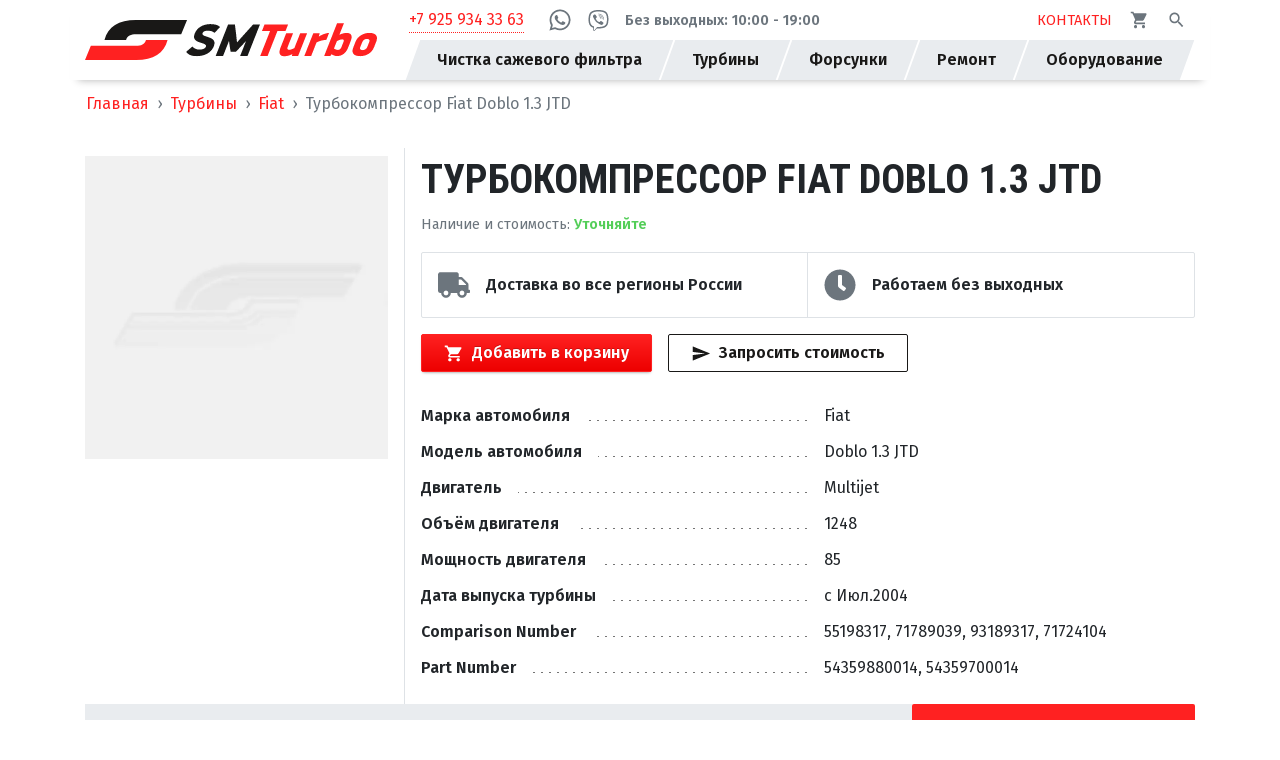

--- FILE ---
content_type: text/css
request_url: https://smturbo.ru/app/dist/1262-22b6703d2d7c4d57e49e.css
body_size: -19
content:
.toast-header-circle{font-size:2.2em;line-height:1;margin:0 8px 4px 0}.toast-header_error{color:#dc3545!important}.toast-header_error .toast-header-circle{color:#dc3545}.toast-header_warning{color:#fd7e14!important}.toast-header_warning .toast-header-circle{color:#fd7e14}


--- FILE ---
content_type: text/css
request_url: https://smturbo.ru/app/dist/5044-ae7cb4237493593abc40.css
body_size: 1044
content:
.main-bar__xl{display:none}@media (min-width:1200px){body{padding-top:80px}body.modal-open .main-bar__xl{padding-right:15px}.main-bar__xl{background-color:#fff;display:block;height:80px;left:0;position:fixed;top:0;width:100%;z-index:1030}.main-bar__xl>.container{box-shadow:0 8px 8px -8px rgba(0,0,0,.3)}.main-bar__xl>.container .main-bar_logo{position:relative}.main-bar__xl>.container .main-bar_logo a svg{height:36px;width:auto}.main-bar__xl .container{align-items:center;display:flex}.main-bar__xl .container .wrapper{align-items:stretch;display:flex;flex-direction:column;flex-grow:1}.main-bar__xl .container .wrapper .main-bar_buttons{align-items:center;display:flex;height:40px;justify-content:space-between}.main-bar__xl .container .wrapper .main-bar_buttons .aside{flex-grow:1;margin:0 2rem;width:auto}.main-bar__xl .container .wrapper .main-bar_buttons .aside a{display:inline-block;margin-right:1rem}.main-bar__xl .container .wrapper .main-bar_buttons .aside .phone{border-bottom:1px dotted #ff2121;margin-right:1.5rem;text-decoration:none}.main-bar__xl .container .wrapper .main-bar_buttons .aside .label span{color:#6c757d;display:inline-block;font-size:.9rem;font-weight:400;padding:0 6px}.main-bar__xl .container .wrapper .main-bar_buttons .aside .label.whatsapp svg{color:#6c757d;font-size:1.5rem}.main-bar__xl .container .wrapper .main-bar_buttons .aside .label.viber svg{color:#6c757d;font-size:1.3rem}.main-bar__xl .container .wrapper .main-bar_buttons .aside .open-hours{color:#6c757d;display:inline-block;font-size:.9rem;font-weight:600}.main-bar__xl .container .wrapper .main-bar_buttons .bside .btn{color:#6c757d;font-size:1rem;padding:0 .5rem;text-transform:uppercase}.main-bar__xl .container .wrapper .main-bar_buttons .bside .btn:hover{text-decoration:none}.main-bar__xl .container .wrapper .main-bar_buttons .bside .btn svg{font-size:1.2rem}.main-bar__xl .container .wrapper .main-bar_buttons .bside .btn.auth svg{font-size:.9rem;margin-right:.5rem}.main-bar__xl .container .wrapper .main-bar_buttons .bside .btn span{font-size:.9rem}.main-bar__xl .container .wrapper .main-bar_buttons .bside .btn.contacts{color:#ff2121;font-weight:400}.main-bar__xl .container .wrapper .main-bar_nav{height:40px}.main-bar__xl .container .wrapper .main-bar_nav nav{display:block;height:40px;position:relative;right:0;width:100%;z-index:100}.main-bar__xl .container .wrapper .main-bar_nav nav ul.menu{display:flex;justify-content:flex-end;list-style:none;margin:0;padding:0 .5rem 0 0;position:relative;width:100%}.main-bar__xl .container .wrapper .main-bar_nav nav ul.menu .menu_item{background-color:#e9ecef;display:inline-block;height:40px;margin:0 0 0 2px;padding:0;position:relative;-webkit-transform:skewX(-20deg);transform:skewX(-20deg);transition:.3s;z-index:1}.main-bar__xl .container .wrapper .main-bar_nav nav ul.menu .menu_item .menu_item-text{color:#191817;display:inline-block;font-size:1rem;font-weight:600;padding:.5rem 1.5rem;text-decoration:none;-webkit-transform:skewX(20deg);transform:skewX(20deg);transition:.3s}.main-bar__xl .container .wrapper .main-bar_nav nav ul.menu .menu_item .submenu{display:none}.main-bar__xl .container .wrapper .main-bar_nav nav ul.menu .menu_item.active,.main-bar__xl .container .wrapper .main-bar_nav nav ul.menu .menu_item:hover{background-color:#ff2121}.main-bar__xl .container .wrapper .main-bar_nav nav ul.menu .menu_item.active .submenu,.main-bar__xl .container .wrapper .main-bar_nav nav ul.menu .menu_item:hover .submenu{align-items:stretch;display:flex;flex-direction:column;justify-content:flex-start;list-style:none;margin:0 3px 0 0;padding:0;position:absolute;right:0;-webkit-transform:none;transform:none;z-index:1030}.main-bar__xl .container .wrapper .main-bar_nav nav ul.menu .menu_item.active .submenu .menu_item,.main-bar__xl .container .wrapper .main-bar_nav nav ul.menu .menu_item:hover .submenu .menu_item{background-color:#ed0000;border-bottom:1px solid #d40000;display:inline-block;margin:0 -3px 0 0;position:relative;-webkit-transform:none;transform:none;transition:.3s;z-index:1}.main-bar__xl .container .wrapper .main-bar_nav nav ul.menu .menu_item.active .submenu .menu_item:hover,.main-bar__xl .container .wrapper .main-bar_nav nav ul.menu .menu_item:hover .submenu .menu_item:hover{background-color:#d40000}.main-bar__xl .container .wrapper .main-bar_nav nav ul.menu .menu_item.active .submenu .menu_item .menu_item-text,.main-bar__xl .container .wrapper .main-bar_nav nav ul.menu .menu_item:hover .submenu .menu_item .menu_item-text{color:#fff;display:block;font-size:1rem;font-weight:400;padding:.5rem 1.5rem;text-decoration:none;transition:.3s;white-space:nowrap}.main-bar__xl .container .wrapper .main-bar_nav nav ul.menu .menu_item.active .menu_item-text,.main-bar__xl .container .wrapper .main-bar_nav nav ul.menu .menu_item:hover .menu_item-text{color:#fff}.main-bar__xl.newYear .main-bar_logo{margin-left:8px}.main-bar__xl.newYear .main-bar_logo a:before{background:transparent url(assets/cbbd2528cd45bf66de40444bf0dec558.png) no-repeat bottom/48px;bottom:0;content:"";height:48px;left:-24px;position:absolute;width:48px}.main-bar__xl.feb23 .main-bar_logo a:before{background:transparent url(assets/bd5597076839fe6aa1c20b6e5e35f05d.png) no-repeat bottom/28px;bottom:-1px;content:"";height:28px;left:-6px;position:absolute;width:28px}.main-bar__xl.march8 .main-bar_logo{margin-left:8px}.main-bar__xl.march8 .main-bar_logo a:before{background:transparent url(assets/8e34c031a42e3b0ac800504115258cf5.png) no-repeat bottom/36px;bottom:0;content:"";height:36px;left:-16px;position:absolute;width:36px}.main-bar__xl.halloween .main-bar_logo{margin-left:8px}.main-bar__xl.halloween .main-bar_logo a:before{background:transparent url(assets/a7bb9decbc01dffa051aa3c996e85dd4.png) no-repeat bottom/36px;bottom:-2px;content:"";height:36px;left:-16px;position:absolute;width:36px}}


--- FILE ---
content_type: application/javascript
request_url: https://smturbo.ru/app/dist/422018ab747343b2a6d1.bundle.js
body_size: 3282
content:
/*! For license information please see 422018ab747343b2a6d1.bundle.js.LICENSE.txt */
"use strict";(self.webpackChunksmturbonew=self.webpackChunksmturbonew||[]).push([[2151],{4391:(e,a,t)=>{Object.defineProperty(a,"__esModule",{value:!0}),a.default=function(){for(var e=arguments.length,a=Array(e),t=0;t<e;t++)a[t]=arguments[t];function r(){for(var e=arguments.length,t=Array(e),r=0;r<e;r++)t[r]=arguments[r];var l=null;return a.forEach((function(e){if(null==l){var a=e.apply(void 0,t);null!=a&&(l=a)}})),l}return(0,s.default)(r)};var r,l=t(2613),s=(r=l)&&r.__esModule?r:{default:r};e.exports=a.default},2613:(e,a)=>{Object.defineProperty(a,"__esModule",{value:!0}),a.default=function(e){function a(a,t,r,l,s,i){var o=l||"<<anonymous>>",n=i||r;if(null==t[r])return a?new Error("Required "+s+" `"+n+"` was not specified in `"+o+"`."):null;for(var c=arguments.length,d=Array(c>6?c-6:0),m=6;m<c;m++)d[m-6]=arguments[m];return e.apply(void 0,[t,r,o,s,n].concat(d))}var t=a.bind(null,!1);return t.isRequired=a.bind(null,!0),t},e.exports=a.default},1555:(e,a,t)=>{t.d(a,{Z:()=>m});var r=t(7462),l=t(3366),s=t(4184),i=t.n(s),o=t(7294),n=t(6792),c=["xl","lg","md","sm","xs"],d=o.forwardRef((function(e,a){var t=e.bsPrefix,s=e.className,d=e.as,m=void 0===d?"div":d,f=(0,l.Z)(e,["bsPrefix","className","as"]),u=(0,n.vE)(t,"col"),v=[],p=[];return c.forEach((function(e){var a,t,r,l=f[e];if(delete f[e],"object"==typeof l&&null!=l){var s=l.span;a=void 0===s||s,t=l.offset,r=l.order}else a=l;var i="xs"!==e?"-"+e:"";a&&v.push(!0===a?""+u+i:""+u+i+"-"+a),null!=r&&p.push("order"+i+"-"+r),null!=t&&p.push("offset"+i+"-"+t)})),v.length||v.push(u),o.createElement(m,(0,r.Z)({},f,{ref:a,className:i().apply(void 0,[s].concat(v,p))}))}));d.displayName="Col";const m=d},2151:(e,a,t)=>{t.d(a,{Z:()=>j});var r=t(7462),l=t(3366),s=t(4184),i=t.n(s),o=t(7294),n=(t(4391),t(5697)),c=t.n(n),d={type:c().string,tooltip:c().bool,as:c().elementType},m=o.forwardRef((function(e,a){var t=e.as,s=void 0===t?"div":t,n=e.className,c=e.type,d=void 0===c?"valid":c,m=e.tooltip,f=void 0!==m&&m,u=(0,l.Z)(e,["as","className","type","tooltip"]);return o.createElement(s,(0,r.Z)({},u,{ref:a,className:i()(n,d+"-"+(f?"tooltip":"feedback"))}))}));m.displayName="Feedback",m.propTypes=d;const f=m;const u=o.createContext({controlId:void 0});var v=t(6792),p=o.forwardRef((function(e,a){var t=e.id,s=e.bsPrefix,n=e.bsCustomPrefix,c=e.className,d=e.type,m=void 0===d?"checkbox":d,f=e.isValid,p=void 0!==f&&f,b=e.isInvalid,x=void 0!==b&&b,N=e.isStatic,y=e.as,P=void 0===y?"input":y,h=(0,l.Z)(e,["id","bsPrefix","bsCustomPrefix","className","type","isValid","isInvalid","isStatic","as"]),E=(0,o.useContext)(u),C=E.controlId,Z=E.custom?[n,"custom-control-input"]:[s,"form-check-input"],w=Z[0],I=Z[1];return s=(0,v.vE)(w,I),o.createElement(P,(0,r.Z)({},h,{ref:a,type:m,id:t||C,className:i()(c,s,p&&"is-valid",x&&"is-invalid",N&&"position-static")}))}));p.displayName="FormCheckInput";const b=p;var x=o.forwardRef((function(e,a){var t=e.bsPrefix,s=e.bsCustomPrefix,n=e.className,c=e.htmlFor,d=(0,l.Z)(e,["bsPrefix","bsCustomPrefix","className","htmlFor"]),m=(0,o.useContext)(u),f=m.controlId,p=m.custom?[s,"custom-control-label"]:[t,"form-check-label"],b=p[0],x=p[1];return t=(0,v.vE)(b,x),o.createElement("label",(0,r.Z)({},d,{ref:a,htmlFor:c||f,className:i()(n,t)}))}));x.displayName="FormCheckLabel";const N=x;var y=o.forwardRef((function(e,a){var t=e.id,s=e.bsPrefix,n=e.bsCustomPrefix,c=e.inline,d=void 0!==c&&c,m=e.disabled,p=void 0!==m&&m,x=e.isValid,y=void 0!==x&&x,P=e.isInvalid,h=void 0!==P&&P,E=e.feedbackTooltip,C=void 0!==E&&E,Z=e.feedback,w=e.className,I=e.style,F=e.title,k=void 0===F?"":F,g=e.type,R=void 0===g?"checkbox":g,V=e.label,O=e.children,L=e.custom,T=e.as,S=void 0===T?"input":T,M=(0,l.Z)(e,["id","bsPrefix","bsCustomPrefix","inline","disabled","isValid","isInvalid","feedbackTooltip","feedback","className","style","title","type","label","children","custom","as"]),_="switch"===R||L,z=_?[n,"custom-control"]:[s,"form-check"],A=z[0],j=z[1];s=(0,v.vE)(A,j);var q=(0,o.useContext)(u).controlId,G=(0,o.useMemo)((function(){return{controlId:t||q,custom:_}}),[q,_,t]),U=_||null!=V&&!1!==V&&!O,B=o.createElement(b,(0,r.Z)({},M,{type:"switch"===R?"checkbox":R,ref:a,isValid:y,isInvalid:h,isStatic:!U,disabled:p,as:S}));return o.createElement(u.Provider,{value:G},o.createElement("div",{style:I,className:i()(w,s,_&&"custom-"+R,d&&s+"-inline")},O||o.createElement(o.Fragment,null,B,U&&o.createElement(N,{title:k},V),(y||h)&&o.createElement(f,{type:y?"valid":"invalid",tooltip:C},Z))))}));y.displayName="FormCheck",y.Input=b,y.Label=N;const P=y;var h=o.forwardRef((function(e,a){var t=e.id,s=e.bsPrefix,n=e.bsCustomPrefix,c=e.className,d=e.isValid,m=e.isInvalid,f=e.lang,p=e.as,b=void 0===p?"input":p,x=(0,l.Z)(e,["id","bsPrefix","bsCustomPrefix","className","isValid","isInvalid","lang","as"]),N=(0,o.useContext)(u),y=N.controlId,P=N.custom?[n,"custom-file-input"]:[s,"form-control-file"],h=P[0],E=P[1];return s=(0,v.vE)(h,E),o.createElement(b,(0,r.Z)({},x,{ref:a,id:t||y,type:"file",lang:f,className:i()(c,s,d&&"is-valid",m&&"is-invalid")}))}));h.displayName="FormFileInput";const E=h;var C=o.forwardRef((function(e,a){var t=e.bsPrefix,s=e.bsCustomPrefix,n=e.className,c=e.htmlFor,d=(0,l.Z)(e,["bsPrefix","bsCustomPrefix","className","htmlFor"]),m=(0,o.useContext)(u),f=m.controlId,p=m.custom?[s,"custom-file-label"]:[t,"form-file-label"],b=p[0],x=p[1];return t=(0,v.vE)(b,x),o.createElement("label",(0,r.Z)({},d,{ref:a,htmlFor:c||f,className:i()(n,t),"data-browse":d["data-browse"]}))}));C.displayName="FormFileLabel";const Z=C;var w=o.forwardRef((function(e,a){var t=e.id,s=e.bsPrefix,n=e.bsCustomPrefix,c=e.disabled,d=void 0!==c&&c,m=e.isValid,p=void 0!==m&&m,b=e.isInvalid,x=void 0!==b&&b,N=e.feedbackTooltip,y=void 0!==N&&N,P=e.feedback,h=e.className,C=e.style,w=e.label,I=e.children,F=e.custom,k=e.lang,g=e["data-browse"],R=e.as,V=void 0===R?"div":R,O=e.inputAs,L=void 0===O?"input":O,T=(0,l.Z)(e,["id","bsPrefix","bsCustomPrefix","disabled","isValid","isInvalid","feedbackTooltip","feedback","className","style","label","children","custom","lang","data-browse","as","inputAs"]),S=F?[n,"custom"]:[s,"form-file"],M=S[0],_=S[1];s=(0,v.vE)(M,_);var z=(0,o.useContext)(u).controlId,A=(0,o.useMemo)((function(){return{controlId:t||z,custom:F}}),[z,F,t]),j=null!=w&&!1!==w&&!I,q=o.createElement(E,(0,r.Z)({},T,{ref:a,isValid:p,isInvalid:x,disabled:d,as:L,lang:k}));return o.createElement(u.Provider,{value:A},o.createElement(V,{style:C,className:i()(h,s,F&&"custom-file")},I||o.createElement(o.Fragment,null,F?o.createElement(o.Fragment,null,q,j&&o.createElement(Z,{"data-browse":g},w)):o.createElement(o.Fragment,null,j&&o.createElement(Z,null,w),q),(p||x)&&o.createElement(f,{type:p?"valid":"invalid",tooltip:y},P))))}));w.displayName="FormFile",w.Input=E,w.Label=Z;const I=w;t(2473);var F=o.forwardRef((function(e,a){var t,s,n=e.bsPrefix,c=e.bsCustomPrefix,d=e.type,m=e.size,f=e.htmlSize,p=e.id,b=e.className,x=e.isValid,N=void 0!==x&&x,y=e.isInvalid,P=void 0!==y&&y,h=e.plaintext,E=e.readOnly,C=e.custom,Z=e.as,w=void 0===Z?"input":Z,I=(0,l.Z)(e,["bsPrefix","bsCustomPrefix","type","size","htmlSize","id","className","isValid","isInvalid","plaintext","readOnly","custom","as"]),F=(0,o.useContext)(u).controlId,k=C?[c,"custom"]:[n,"form-control"],g=k[0],R=k[1];if(n=(0,v.vE)(g,R),h)(s={})[n+"-plaintext"]=!0,t=s;else if("file"===d){var V;(V={})[n+"-file"]=!0,t=V}else if("range"===d){var O;(O={})[n+"-range"]=!0,t=O}else if("select"===w&&C){var L;(L={})[n+"-select"]=!0,L[n+"-select-"+m]=m,t=L}else{var T;(T={})[n]=!0,T[n+"-"+m]=m,t=T}return o.createElement(w,(0,r.Z)({},I,{type:d,size:f,ref:a,readOnly:E,id:p||F,className:i()(b,t,N&&"is-valid",P&&"is-invalid")}))}));F.displayName="FormControl";const k=Object.assign(F,{Feedback:f});var g=o.forwardRef((function(e,a){var t=e.bsPrefix,s=e.className,n=e.children,c=e.controlId,d=e.as,m=void 0===d?"div":d,f=(0,l.Z)(e,["bsPrefix","className","children","controlId","as"]);t=(0,v.vE)(t,"form-group");var p=(0,o.useMemo)((function(){return{controlId:c}}),[c]);return o.createElement(u.Provider,{value:p},o.createElement(m,(0,r.Z)({},f,{ref:a,className:i()(s,t)}),n))}));g.displayName="FormGroup";const R=g;var V=t(1555),O=o.forwardRef((function(e,a){var t=e.as,s=void 0===t?"label":t,n=e.bsPrefix,c=e.column,d=e.srOnly,m=e.className,f=e.htmlFor,p=(0,l.Z)(e,["as","bsPrefix","column","srOnly","className","htmlFor"]),b=(0,o.useContext)(u).controlId;n=(0,v.vE)(n,"form-label");var x="col-form-label";"string"==typeof c&&(x=x+" "+x+"-"+c);var N=i()(m,n,d&&"sr-only",c&&x);return f=f||b,c?o.createElement(V.Z,(0,r.Z)({as:"label",className:N,htmlFor:f},p)):o.createElement(s,(0,r.Z)({ref:a,className:N,htmlFor:f},p))}));O.displayName="FormLabel",O.defaultProps={column:!1,srOnly:!1};const L=O;var T=o.forwardRef((function(e,a){var t=e.bsPrefix,s=e.className,n=e.as,c=void 0===n?"small":n,d=e.muted,m=(0,l.Z)(e,["bsPrefix","className","as","muted"]);return t=(0,v.vE)(t,"form-text"),o.createElement(c,(0,r.Z)({},m,{ref:a,className:i()(s,t,d&&"text-muted")}))}));T.displayName="FormText";const S=T;var M=o.forwardRef((function(e,a){return o.createElement(P,(0,r.Z)({},e,{ref:a,type:"switch"}))}));M.displayName="Switch",M.Input=P.Input,M.Label=P.Label;const _=M;var z=(0,t(4680).Z)("form-row"),A=o.forwardRef((function(e,a){var t=e.bsPrefix,s=e.inline,n=e.className,c=e.validated,d=e.as,m=void 0===d?"form":d,f=(0,l.Z)(e,["bsPrefix","inline","className","validated","as"]);return t=(0,v.vE)(t,"form"),o.createElement(m,(0,r.Z)({},f,{ref:a,className:i()(n,c&&"was-validated",s&&t+"-inline")}))}));A.displayName="Form",A.defaultProps={inline:!1},A.Row=z,A.Group=R,A.Control=k,A.Check=P,A.File=I,A.Switch=_,A.Label=L,A.Text=S;const j=A},4680:(e,a,t)=>{t.d(a,{Z:()=>m});var r=t(7462),l=t(3366),s=t(4184),i=t.n(s),o=/-(.)/g;var n=t(7294),c=t(6792),d=function(e){return e[0].toUpperCase()+(a=e,a.replace(o,(function(e,a){return a.toUpperCase()}))).slice(1);var a};function m(e,a){var t=void 0===a?{}:a,s=t.displayName,o=void 0===s?d(e):s,m=t.Component,f=t.defaultProps,u=n.forwardRef((function(a,t){var s=a.className,o=a.bsPrefix,d=a.as,f=void 0===d?m||"div":d,u=(0,l.Z)(a,["className","bsPrefix","as"]),v=(0,c.vE)(o,e);return n.createElement(f,(0,r.Z)({ref:t,className:i()(s,v)},u))}));return u.defaultProps=f,u.displayName=o,u}},2473:e=>{var a=function(){};e.exports=a}}]);

--- FILE ---
content_type: application/javascript
request_url: https://smturbo.ru/app/dist/22b6703d2d7c4d57e49e.bundle.js
body_size: 3220
content:
/*! For license information please see 22b6703d2d7c4d57e49e.bundle.js.LICENSE.txt */
"use strict";(self.webpackChunksmturbonew=self.webpackChunksmturbonew||[]).push([[1262],{6895:(e,t,n)=>{n.d(t,{Z:()=>i});var r=n(7294);const o=function(e){var t=(0,r.useRef)(e);return(0,r.useEffect)((function(){t.current=e}),[e]),t};function i(e){var t=o(e);return(0,r.useCallback)((function(){return t.current&&t.current.apply(t,arguments)}),[t])}},5088:(e,t,n)=>{n.d(t,{Z:()=>o});var r=n(7294);function o(e){var t,n,o=(t=e,(n=(0,r.useRef)(t)).current=t,n);(0,r.useEffect)((function(){return function(){return o.current()}}),[])}},1262:(e,t,n)=>{n.r(t),n.d(t,{default:()=>U});var r=n(7294),o=n(5697),i=n.n(o),a=n(4494),u=n(7462),s=n(3366),c=n(4184),l=n.n(c);var f=n(5088),d=Math.pow(2,31)-1;function p(e,t,n){var r=n-Date.now();e.current=r<=d?setTimeout(t,r):setTimeout((function(){return p(e,t,n)}),d)}function m(){var e=function(){var e=(0,r.useRef)(!0),t=(0,r.useRef)((function(){return e.current}));return(0,r.useEffect)((function(){return function(){e.current=!1}}),[]),t.current}(),t=(0,r.useRef)();return(0,f.Z)((function(){return clearTimeout(t.current)})),(0,r.useMemo)((function(){var n=function(){return clearTimeout(t.current)};return{set:function(r,o){void 0===o&&(o=0),e()&&(n(),o<=d?t.current=setTimeout(r,o):p(t,r,Date.now()+o))},clear:n}}),[])}var y=n(1068),h=n(6895),v=n(6792),b=n(1485);const E=r.createContext({onClose:function(){}});var w=r.forwardRef((function(e,t){var n=e.bsPrefix,o=e.closeLabel,i=e.closeButton,a=e.className,c=e.children,f=(0,s.Z)(e,["bsPrefix","closeLabel","closeButton","className","children"]);n=(0,v.vE)(n,"toast-header");var d=(0,r.useContext)(E),p=(0,h.Z)((function(e){d&&d.onClose&&d.onClose(e)}));return r.createElement("div",(0,u.Z)({ref:t},f,{className:l()(n,a)}),c,i&&r.createElement(b.Z,{label:o,onClick:p,className:"ml-2 mb-1","data-dismiss":"toast"}))}));w.displayName="ToastHeader",w.defaultProps={closeLabel:"Close",closeButton:!0};const R=w;const C=(0,n(4680).Z)("toast-body");var N=r.forwardRef((function(e,t){var n=e.bsPrefix,o=e.className,i=e.children,a=e.transition,c=void 0===a?y.Z:a,f=e.show,d=void 0===f||f,p=e.animation,h=void 0===p||p,b=e.delay,w=void 0===b?3e3:b,R=e.autohide,C=void 0!==R&&R,N=e.onClose,P=(0,s.Z)(e,["bsPrefix","className","children","transition","show","animation","delay","autohide","onClose"]);n=(0,v.vE)(n,"toast");var Z=(0,r.useRef)(w),O=(0,r.useRef)(N);(0,r.useEffect)((function(){Z.current=w,O.current=N}),[w,N]);var k=m(),T=!(!C||!d),g=(0,r.useCallback)((function(){T&&(null==O.current||O.current())}),[T]);(0,r.useEffect)((function(){k.set(g,Z.current)}),[k,g]);var x=(0,r.useMemo)((function(){return{onClose:N}}),[N]),j=!(!c||!h),q=r.createElement("div",(0,u.Z)({},P,{ref:t,className:l()(n,o,!j&&(d?"show":"hide")),role:"alert","aria-live":"assertive","aria-atomic":"true"}),i);return r.createElement(E.Provider,{value:x},j&&c?r.createElement(c,{in:d,unmountOnExit:!0},q):q)}));N.displayName="Toast";const P=Object.assign(N,{Body:C,Header:R});function Z(e){return Z="function"==typeof Symbol&&"symbol"==typeof Symbol.iterator?function(e){return typeof e}:function(e){return e&&"function"==typeof Symbol&&e.constructor===Symbol&&e!==Symbol.prototype?"symbol":typeof e},Z(e)}function O(e,t){for(var n=0;n<t.length;n++){var r=t[n];r.enumerable=r.enumerable||!1,r.configurable=!0,"value"in r&&(r.writable=!0),Object.defineProperty(e,r.key,r)}}function k(e,t){return k=Object.setPrototypeOf||function(e,t){return e.__proto__=t,e},k(e,t)}function T(e){var t=function(){if("undefined"==typeof Reflect||!Reflect.construct)return!1;if(Reflect.construct.sham)return!1;if("function"==typeof Proxy)return!0;try{return Boolean.prototype.valueOf.call(Reflect.construct(Boolean,[],(function(){}))),!0}catch(e){return!1}}();return function(){var n,r=j(e);if(t){var o=j(this).constructor;n=Reflect.construct(r,arguments,o)}else n=r.apply(this,arguments);return g(this,n)}}function g(e,t){if(t&&("object"===Z(t)||"function"==typeof t))return t;if(void 0!==t)throw new TypeError("Derived constructors may only return object or undefined");return x(e)}function x(e){if(void 0===e)throw new ReferenceError("this hasn't been initialised - super() hasn't been called");return e}function j(e){return j=Object.setPrototypeOf?Object.getPrototypeOf:function(e){return e.__proto__||Object.getPrototypeOf(e)},j(e)}var q=function(e){!function(e,t){if("function"!=typeof t&&null!==t)throw new TypeError("Super expression must either be null or a function");e.prototype=Object.create(t&&t.prototype,{constructor:{value:e,writable:!0,configurable:!0}}),Object.defineProperty(e,"prototype",{writable:!1}),t&&k(e,t)}(a,e);var t,n,o,i=T(a);function a(e){var t,n,r,o;return function(e,t){if(!(e instanceof t))throw new TypeError("Cannot call a class as a function")}(this,a),t=i.call(this,e),n=x(t),o=function(){clearTimeout(t.timeout),t.props.onClose(t.props.type,t.props.index)},(r="handleDismiss")in n?Object.defineProperty(n,r,{value:o,enumerable:!0,configurable:!0,writable:!0}):n[r]=o,t.timeout=null,t}return t=a,(n=[{key:"componentDidMount",value:function(){this.props.autohide&&(this.timeout=setTimeout(this.handleDismiss,this.props.delay))}},{key:"componentDidUpdate",value:function(){this.props.autohide&&(this.timeout&&clearTimeout(this.timeout),this.timeout=setTimeout(this.handleDismiss,this.props.delay))}},{key:"componentWillUnmount",value:function(){clearTimeout(this.timeout)}},{key:"render",value:function(){return r.createElement(P,{onClose:this.handleDismiss,show:!0},r.createElement(P.Header,{className:"toast-header_".concat(this.props.type)},r.createElement("span",{className:"toast-header-circle"},"●"),r.createElement("strong",{className:"mr-auto"},this.props.header)),r.createElement(P.Body,null,this.props.body))}}])&&O(t.prototype,n),o&&O(t,o),Object.defineProperty(t,"prototype",{writable:!1}),a}(r.Component);q.propTypes={type:i().oneOf(["error","success","warning"]),header:i().string.isRequired,body:i().node.isRequired,delay:i().number,autohide:i().bool,onClose:i().func,index:i().number.isRequired},q.defaultProps={header:"",body:"",delay:0,autohide:!1,key:-1};var D=n(5349);function _(e){var t=e.notifier,n=e.notifierRefresh,o={error:{header:"Oops...",autohide:!0},success:{header:"Готово",autohide:!0},warning:{header:"Внимание!",autohide:!1}};return r.createElement("div",{className:"notifier"},t.list.map((function(e,i){var a=e.ttl-t.time;return a<1e3?null:r.createElement(q,{key:"notification-".concat(e.type,"-").concat(i),index:e.id,type:e.type,header:o[e.type].header,body:e.msg,autohide:o[e.type].autohide,delay:a,onClose:n})})))}const B=(0,a.$j)((function(e){return{notifier:e.notifier}}),(function(e){return{notifierRefresh:function(t,n){return e({type:D.DU,payload:{propName:t,index:n}})}}}))(_);var S=i().shape({msg:i().node.isRequired,ttl:i().number.isRequired,type:i().oneOf(["error","success","warning"]).isRequired,id:i().number.isRequired});_.propTypes={notifier:i().shape({time:i().number.isRequired,list:i().arrayOf(S).isRequired}),notifierRefresh:i().func.isRequired},_.defaultProps={notifier:{time:-1,list:[]}};const U=B},1485:(e,t,n)=>{n.d(t,{Z:()=>d});var r=n(7462),o=n(3366),i=n(5697),a=n.n(i),u=n(7294),s=n(4184),c=n.n(s),l={label:a().string.isRequired,onClick:a().func},f=u.forwardRef((function(e,t){var n=e.label,i=e.onClick,a=e.className,s=(0,o.Z)(e,["label","onClick","className"]);return u.createElement("button",(0,r.Z)({ref:t,type:"button",className:c()("close",a),onClick:i},s),u.createElement("span",{"aria-hidden":"true"},"×"),u.createElement("span",{className:"sr-only"},n))}));f.displayName="CloseButton",f.propTypes=l,f.defaultProps={label:"Close"};const d=f},1068:(e,t,n)=>{n.d(t,{Z:()=>m});var r,o=n(7462),i=n(3366),a=n(4184),u=n.n(a),s=n(7294),c=n(2666),l=n(3825),f=n(4509),d=((r={})[c.d0]="show",r[c.cn]="show",r),p=s.forwardRef((function(e,t){var n=e.className,r=e.children,a=(0,i.Z)(e,["className","children"]),p=(0,s.useCallback)((function(e){(0,f.Z)(e),a.onEnter&&a.onEnter(e)}),[a]);return s.createElement(c.ZP,(0,o.Z)({ref:t,addEndListener:l.Z},a,{onEnter:p}),(function(e,t){return s.cloneElement(r,(0,o.Z)({},t,{className:u()("fade",n,r.props.className,d[e])}))}))}));p.defaultProps={in:!1,timeout:300,mountOnEnter:!1,unmountOnExit:!1,appear:!1},p.displayName="Fade";const m=p},4680:(e,t,n)=>{n.d(t,{Z:()=>f});var r=n(7462),o=n(3366),i=n(4184),a=n.n(i),u=/-(.)/g;var s=n(7294),c=n(6792),l=function(e){return e[0].toUpperCase()+(t=e,t.replace(u,(function(e,t){return t.toUpperCase()}))).slice(1);var t};function f(e,t){var n=void 0===t?{}:t,i=n.displayName,u=void 0===i?l(e):i,f=n.Component,d=n.defaultProps,p=s.forwardRef((function(t,n){var i=t.className,u=t.bsPrefix,l=t.as,d=void 0===l?f||"div":l,p=(0,o.Z)(t,["className","bsPrefix","as"]),m=(0,c.vE)(u,e);return s.createElement(d,(0,r.Z)({ref:n,className:a()(i,m)},p))}));return p.defaultProps=d,p.displayName=u,p}}}]);

--- FILE ---
content_type: application/javascript
request_url: https://smturbo.ru/app/dist/e0377c10e5773e3fbd1e.bundle.js
body_size: 104735
content:
/*! For license information please see e0377c10e5773e3fbd1e.bundle.js.LICENSE.txt */
(self.webpackChunksmturbonew=self.webpackChunksmturbonew||[]).push([[1374,1216],{5687:(e,t,n)=>{"use strict";n.d(t,{kG:()=>r});function r(e,t,n){if(void 0===n&&(n=Error),!e)throw new n(t)}},5957:(e,t,n)=>{"use strict";function r(e,t){var n=t&&t.cache?t.cache:s,r=t&&t.serializer?t.serializer:u;return(t&&t.strategy?t.strategy:l)(e,{cache:n,serializer:r})}function i(e,t,n,r){var i,o=null==(i=r)||"number"==typeof i||"boolean"==typeof i?r:n(r),a=t.get(o);return void 0===a&&(a=e.call(this,r),t.set(o,a)),a}function o(e,t,n){var r=Array.prototype.slice.call(arguments,3),i=n(r),o=t.get(i);return void 0===o&&(o=e.apply(this,r),t.set(i,o)),o}function a(e,t,n,r,i){return n.bind(t,e,r,i)}function l(e,t){return a(e,this,1===e.length?i:o,t.cache.create(),t.serializer)}n.d(t,{A:()=>f,Z:()=>r});var u=function(){return JSON.stringify(arguments)};function c(){this.cache=Object.create(null)}c.prototype.get=function(e){return this.cache[e]},c.prototype.set=function(e,t){this.cache[e]=t};var s={create:function(){return new c}},f={variadic:function(e,t){return a(e,this,o,t.cache.create(),t.serializer)},monadic:function(e,t){return a(e,this,i,t.cache.create(),t.serializer)}}},9943:(e,t,n)=>{"use strict";n.d(t,{wD:()=>i,VG:()=>u,rp:()=>s,Ii:()=>g,O4:()=>l,uf:()=>c,Wh:()=>y,Jo:()=>d,yx:()=>h,Wi:()=>p,HI:()=>m,pe:()=>f,Qc:()=>oe});var r,i,o,a=n(655);function l(e){return e.type===i.literal}function u(e){return e.type===i.argument}function c(e){return e.type===i.number}function s(e){return e.type===i.date}function f(e){return e.type===i.time}function p(e){return e.type===i.select}function d(e){return e.type===i.plural}function h(e){return e.type===i.pound}function m(e){return e.type===i.tag}function y(e){return!(!e||"object"!=typeof e||e.type!==o.number)}function g(e){return!(!e||"object"!=typeof e||e.type!==o.dateTime)}!function(e){e[e.EXPECT_ARGUMENT_CLOSING_BRACE=1]="EXPECT_ARGUMENT_CLOSING_BRACE",e[e.EMPTY_ARGUMENT=2]="EMPTY_ARGUMENT",e[e.MALFORMED_ARGUMENT=3]="MALFORMED_ARGUMENT",e[e.EXPECT_ARGUMENT_TYPE=4]="EXPECT_ARGUMENT_TYPE",e[e.INVALID_ARGUMENT_TYPE=5]="INVALID_ARGUMENT_TYPE",e[e.EXPECT_ARGUMENT_STYLE=6]="EXPECT_ARGUMENT_STYLE",e[e.INVALID_NUMBER_SKELETON=7]="INVALID_NUMBER_SKELETON",e[e.INVALID_DATE_TIME_SKELETON=8]="INVALID_DATE_TIME_SKELETON",e[e.EXPECT_NUMBER_SKELETON=9]="EXPECT_NUMBER_SKELETON",e[e.EXPECT_DATE_TIME_SKELETON=10]="EXPECT_DATE_TIME_SKELETON",e[e.UNCLOSED_QUOTE_IN_ARGUMENT_STYLE=11]="UNCLOSED_QUOTE_IN_ARGUMENT_STYLE",e[e.EXPECT_SELECT_ARGUMENT_OPTIONS=12]="EXPECT_SELECT_ARGUMENT_OPTIONS",e[e.EXPECT_PLURAL_ARGUMENT_OFFSET_VALUE=13]="EXPECT_PLURAL_ARGUMENT_OFFSET_VALUE",e[e.INVALID_PLURAL_ARGUMENT_OFFSET_VALUE=14]="INVALID_PLURAL_ARGUMENT_OFFSET_VALUE",e[e.EXPECT_SELECT_ARGUMENT_SELECTOR=15]="EXPECT_SELECT_ARGUMENT_SELECTOR",e[e.EXPECT_PLURAL_ARGUMENT_SELECTOR=16]="EXPECT_PLURAL_ARGUMENT_SELECTOR",e[e.EXPECT_SELECT_ARGUMENT_SELECTOR_FRAGMENT=17]="EXPECT_SELECT_ARGUMENT_SELECTOR_FRAGMENT",e[e.EXPECT_PLURAL_ARGUMENT_SELECTOR_FRAGMENT=18]="EXPECT_PLURAL_ARGUMENT_SELECTOR_FRAGMENT",e[e.INVALID_PLURAL_ARGUMENT_SELECTOR=19]="INVALID_PLURAL_ARGUMENT_SELECTOR",e[e.DUPLICATE_PLURAL_ARGUMENT_SELECTOR=20]="DUPLICATE_PLURAL_ARGUMENT_SELECTOR",e[e.DUPLICATE_SELECT_ARGUMENT_SELECTOR=21]="DUPLICATE_SELECT_ARGUMENT_SELECTOR",e[e.MISSING_OTHER_CLAUSE=22]="MISSING_OTHER_CLAUSE",e[e.INVALID_TAG=23]="INVALID_TAG",e[e.INVALID_TAG_NAME=25]="INVALID_TAG_NAME",e[e.UNMATCHED_CLOSING_TAG=26]="UNMATCHED_CLOSING_TAG",e[e.UNCLOSED_TAG=27]="UNCLOSED_TAG"}(r||(r={})),function(e){e[e.literal=0]="literal",e[e.argument=1]="argument",e[e.number=2]="number",e[e.date=3]="date",e[e.time=4]="time",e[e.select=5]="select",e[e.plural=6]="plural",e[e.pound=7]="pound",e[e.tag=8]="tag"}(i||(i={})),function(e){e[e.number=0]="number",e[e.dateTime=1]="dateTime"}(o||(o={}));var v=/[ \xA0\u1680\u2000-\u200A\u202F\u205F\u3000]/,b=/(?:[Eec]{1,6}|G{1,5}|[Qq]{1,5}|(?:[yYur]+|U{1,5})|[ML]{1,5}|d{1,2}|D{1,3}|F{1}|[abB]{1,5}|[hkHK]{1,2}|w{1,2}|W{1}|m{1,2}|s{1,2}|[zZOvVxX]{1,4})(?=([^']*'[^']*')*[^']*$)/g;function w(e){var t={};return e.replace(b,(function(e){var n=e.length;switch(e[0]){case"G":t.era=4===n?"long":5===n?"narrow":"short";break;case"y":t.year=2===n?"2-digit":"numeric";break;case"Y":case"u":case"U":case"r":throw new RangeError("`Y/u/U/r` (year) patterns are not supported, use `y` instead");case"q":case"Q":throw new RangeError("`q/Q` (quarter) patterns are not supported");case"M":case"L":t.month=["numeric","2-digit","short","long","narrow"][n-1];break;case"w":case"W":throw new RangeError("`w/W` (week) patterns are not supported");case"d":t.day=["numeric","2-digit"][n-1];break;case"D":case"F":case"g":throw new RangeError("`D/F/g` (day) patterns are not supported, use `d` instead");case"E":t.weekday=4===n?"short":5===n?"narrow":"short";break;case"e":if(n<4)throw new RangeError("`e..eee` (weekday) patterns are not supported");t.weekday=["short","long","narrow","short"][n-4];break;case"c":if(n<4)throw new RangeError("`c..ccc` (weekday) patterns are not supported");t.weekday=["short","long","narrow","short"][n-4];break;case"a":t.hour12=!0;break;case"b":case"B":throw new RangeError("`b/B` (period) patterns are not supported, use `a` instead");case"h":t.hourCycle="h12",t.hour=["numeric","2-digit"][n-1];break;case"H":t.hourCycle="h23",t.hour=["numeric","2-digit"][n-1];break;case"K":t.hourCycle="h11",t.hour=["numeric","2-digit"][n-1];break;case"k":t.hourCycle="h24",t.hour=["numeric","2-digit"][n-1];break;case"j":case"J":case"C":throw new RangeError("`j/J/C` (hour) patterns are not supported, use `h/H/K/k` instead");case"m":t.minute=["numeric","2-digit"][n-1];break;case"s":t.second=["numeric","2-digit"][n-1];break;case"S":case"A":throw new RangeError("`S/A` (second) patterns are not supported, use `s` instead");case"z":t.timeZoneName=n<4?"short":"long";break;case"Z":case"O":case"v":case"V":case"X":case"x":throw new RangeError("`Z/O/v/V/X/x` (timeZone) patterns are not supported, use `z` instead")}return""})),t}var E=/[\t-\r \x85\u200E\u200F\u2028\u2029]/i;var T=/^\.(?:(0+)(\*)?|(#+)|(0+)(#+))$/g,x=/^(@+)?(\+|#+)?[rs]?$/g,S=/(\*)(0+)|(#+)(0+)|(0+)/g,k=/^(0+)$/;function O(e){var t={};return"r"===e[e.length-1]?t.roundingPriority="morePrecision":"s"===e[e.length-1]&&(t.roundingPriority="lessPrecision"),e.replace(x,(function(e,n,r){return"string"!=typeof r?(t.minimumSignificantDigits=n.length,t.maximumSignificantDigits=n.length):"+"===r?t.minimumSignificantDigits=n.length:"#"===n[0]?t.maximumSignificantDigits=n.length:(t.minimumSignificantDigits=n.length,t.maximumSignificantDigits=n.length+("string"==typeof r?r.length:0)),""})),t}function P(e){switch(e){case"sign-auto":return{signDisplay:"auto"};case"sign-accounting":case"()":return{currencySign:"accounting"};case"sign-always":case"+!":return{signDisplay:"always"};case"sign-accounting-always":case"()!":return{signDisplay:"always",currencySign:"accounting"};case"sign-except-zero":case"+?":return{signDisplay:"exceptZero"};case"sign-accounting-except-zero":case"()?":return{signDisplay:"exceptZero",currencySign:"accounting"};case"sign-never":case"+_":return{signDisplay:"never"}}}function C(e){var t;if("E"===e[0]&&"E"===e[1]?(t={notation:"engineering"},e=e.slice(2)):"E"===e[0]&&(t={notation:"scientific"},e=e.slice(1)),t){var n=e.slice(0,2);if("+!"===n?(t.signDisplay="always",e=e.slice(2)):"+?"===n&&(t.signDisplay="exceptZero",e=e.slice(2)),!k.test(e))throw new Error("Malformed concise eng/scientific notation");t.minimumIntegerDigits=e.length}return t}function _(e){var t=P(e);return t||{}}function R(e){for(var t={},n=0,r=e;n<r.length;n++){var i=r[n];switch(i.stem){case"percent":case"%":t.style="percent";continue;case"%x100":t.style="percent",t.scale=100;continue;case"currency":t.style="currency",t.currency=i.options[0];continue;case"group-off":case",_":t.useGrouping=!1;continue;case"precision-integer":case".":t.maximumFractionDigits=0;continue;case"measure-unit":case"unit":t.style="unit",t.unit=i.options[0].replace(/^(.*?)-/,"");continue;case"compact-short":case"K":t.notation="compact",t.compactDisplay="short";continue;case"compact-long":case"KK":t.notation="compact",t.compactDisplay="long";continue;case"scientific":t=(0,a.pi)((0,a.pi)((0,a.pi)({},t),{notation:"scientific"}),i.options.reduce((function(e,t){return(0,a.pi)((0,a.pi)({},e),_(t))}),{}));continue;case"engineering":t=(0,a.pi)((0,a.pi)((0,a.pi)({},t),{notation:"engineering"}),i.options.reduce((function(e,t){return(0,a.pi)((0,a.pi)({},e),_(t))}),{}));continue;case"notation-simple":t.notation="standard";continue;case"unit-width-narrow":t.currencyDisplay="narrowSymbol",t.unitDisplay="narrow";continue;case"unit-width-short":t.currencyDisplay="code",t.unitDisplay="short";continue;case"unit-width-full-name":t.currencyDisplay="name",t.unitDisplay="long";continue;case"unit-width-iso-code":t.currencyDisplay="symbol";continue;case"scale":t.scale=parseFloat(i.options[0]);continue;case"integer-width":if(i.options.length>1)throw new RangeError("integer-width stems only accept a single optional option");i.options[0].replace(S,(function(e,n,r,i,o,a){if(n)t.minimumIntegerDigits=r.length;else{if(i&&o)throw new Error("We currently do not support maximum integer digits");if(a)throw new Error("We currently do not support exact integer digits")}return""}));continue}if(k.test(i.stem))t.minimumIntegerDigits=i.stem.length;else if(T.test(i.stem)){if(i.options.length>1)throw new RangeError("Fraction-precision stems only accept a single optional option");i.stem.replace(T,(function(e,n,r,i,o,a){return"*"===r?t.minimumFractionDigits=n.length:i&&"#"===i[0]?t.maximumFractionDigits=i.length:o&&a?(t.minimumFractionDigits=o.length,t.maximumFractionDigits=o.length+a.length):(t.minimumFractionDigits=n.length,t.maximumFractionDigits=n.length),""}));var o=i.options[0];"w"===o?t=(0,a.pi)((0,a.pi)({},t),{trailingZeroDisplay:"stripIfInteger"}):o&&(t=(0,a.pi)((0,a.pi)({},t),O(o)))}else if(x.test(i.stem))t=(0,a.pi)((0,a.pi)({},t),O(i.stem));else{var l=P(i.stem);l&&(t=(0,a.pi)((0,a.pi)({},t),l));var u=C(i.stem);u&&(t=(0,a.pi)((0,a.pi)({},t),u))}}return t}var N,A={AX:["H"],BQ:["H"],CP:["H"],CZ:["H"],DK:["H"],FI:["H"],ID:["H"],IS:["H"],ML:["H"],NE:["H"],RU:["H"],SE:["H"],SJ:["H"],SK:["H"],AS:["h","H"],BT:["h","H"],DJ:["h","H"],ER:["h","H"],GH:["h","H"],IN:["h","H"],LS:["h","H"],PG:["h","H"],PW:["h","H"],SO:["h","H"],TO:["h","H"],VU:["h","H"],WS:["h","H"],"001":["H","h"],AL:["h","H","hB"],TD:["h","H","hB"],"ca-ES":["H","h","hB"],CF:["H","h","hB"],CM:["H","h","hB"],"fr-CA":["H","h","hB"],"gl-ES":["H","h","hB"],"it-CH":["H","h","hB"],"it-IT":["H","h","hB"],LU:["H","h","hB"],NP:["H","h","hB"],PF:["H","h","hB"],SC:["H","h","hB"],SM:["H","h","hB"],SN:["H","h","hB"],TF:["H","h","hB"],VA:["H","h","hB"],CY:["h","H","hb","hB"],GR:["h","H","hb","hB"],CO:["h","H","hB","hb"],DO:["h","H","hB","hb"],KP:["h","H","hB","hb"],KR:["h","H","hB","hb"],NA:["h","H","hB","hb"],PA:["h","H","hB","hb"],PR:["h","H","hB","hb"],VE:["h","H","hB","hb"],AC:["H","h","hb","hB"],AI:["H","h","hb","hB"],BW:["H","h","hb","hB"],BZ:["H","h","hb","hB"],CC:["H","h","hb","hB"],CK:["H","h","hb","hB"],CX:["H","h","hb","hB"],DG:["H","h","hb","hB"],FK:["H","h","hb","hB"],GB:["H","h","hb","hB"],GG:["H","h","hb","hB"],GI:["H","h","hb","hB"],IE:["H","h","hb","hB"],IM:["H","h","hb","hB"],IO:["H","h","hb","hB"],JE:["H","h","hb","hB"],LT:["H","h","hb","hB"],MK:["H","h","hb","hB"],MN:["H","h","hb","hB"],MS:["H","h","hb","hB"],NF:["H","h","hb","hB"],NG:["H","h","hb","hB"],NR:["H","h","hb","hB"],NU:["H","h","hb","hB"],PN:["H","h","hb","hB"],SH:["H","h","hb","hB"],SX:["H","h","hb","hB"],TA:["H","h","hb","hB"],ZA:["H","h","hb","hB"],"af-ZA":["H","h","hB","hb"],AR:["H","h","hB","hb"],CL:["H","h","hB","hb"],CR:["H","h","hB","hb"],CU:["H","h","hB","hb"],EA:["H","h","hB","hb"],"es-BO":["H","h","hB","hb"],"es-BR":["H","h","hB","hb"],"es-EC":["H","h","hB","hb"],"es-ES":["H","h","hB","hb"],"es-GQ":["H","h","hB","hb"],"es-PE":["H","h","hB","hb"],GT:["H","h","hB","hb"],HN:["H","h","hB","hb"],IC:["H","h","hB","hb"],KG:["H","h","hB","hb"],KM:["H","h","hB","hb"],LK:["H","h","hB","hb"],MA:["H","h","hB","hb"],MX:["H","h","hB","hb"],NI:["H","h","hB","hb"],PY:["H","h","hB","hb"],SV:["H","h","hB","hb"],UY:["H","h","hB","hb"],JP:["H","h","K"],AD:["H","hB"],AM:["H","hB"],AO:["H","hB"],AT:["H","hB"],AW:["H","hB"],BE:["H","hB"],BF:["H","hB"],BJ:["H","hB"],BL:["H","hB"],BR:["H","hB"],CG:["H","hB"],CI:["H","hB"],CV:["H","hB"],DE:["H","hB"],EE:["H","hB"],FR:["H","hB"],GA:["H","hB"],GF:["H","hB"],GN:["H","hB"],GP:["H","hB"],GW:["H","hB"],HR:["H","hB"],IL:["H","hB"],IT:["H","hB"],KZ:["H","hB"],MC:["H","hB"],MD:["H","hB"],MF:["H","hB"],MQ:["H","hB"],MZ:["H","hB"],NC:["H","hB"],NL:["H","hB"],PM:["H","hB"],PT:["H","hB"],RE:["H","hB"],RO:["H","hB"],SI:["H","hB"],SR:["H","hB"],ST:["H","hB"],TG:["H","hB"],TR:["H","hB"],WF:["H","hB"],YT:["H","hB"],BD:["h","hB","H"],PK:["h","hB","H"],AZ:["H","hB","h"],BA:["H","hB","h"],BG:["H","hB","h"],CH:["H","hB","h"],GE:["H","hB","h"],LI:["H","hB","h"],ME:["H","hB","h"],RS:["H","hB","h"],UA:["H","hB","h"],UZ:["H","hB","h"],XK:["H","hB","h"],AG:["h","hb","H","hB"],AU:["h","hb","H","hB"],BB:["h","hb","H","hB"],BM:["h","hb","H","hB"],BS:["h","hb","H","hB"],CA:["h","hb","H","hB"],DM:["h","hb","H","hB"],"en-001":["h","hb","H","hB"],FJ:["h","hb","H","hB"],FM:["h","hb","H","hB"],GD:["h","hb","H","hB"],GM:["h","hb","H","hB"],GU:["h","hb","H","hB"],GY:["h","hb","H","hB"],JM:["h","hb","H","hB"],KI:["h","hb","H","hB"],KN:["h","hb","H","hB"],KY:["h","hb","H","hB"],LC:["h","hb","H","hB"],LR:["h","hb","H","hB"],MH:["h","hb","H","hB"],MP:["h","hb","H","hB"],MW:["h","hb","H","hB"],NZ:["h","hb","H","hB"],SB:["h","hb","H","hB"],SG:["h","hb","H","hB"],SL:["h","hb","H","hB"],SS:["h","hb","H","hB"],SZ:["h","hb","H","hB"],TC:["h","hb","H","hB"],TT:["h","hb","H","hB"],UM:["h","hb","H","hB"],US:["h","hb","H","hB"],VC:["h","hb","H","hB"],VG:["h","hb","H","hB"],VI:["h","hb","H","hB"],ZM:["h","hb","H","hB"],BO:["H","hB","h","hb"],EC:["H","hB","h","hb"],ES:["H","hB","h","hb"],GQ:["H","hB","h","hb"],PE:["H","hB","h","hb"],AE:["h","hB","hb","H"],"ar-001":["h","hB","hb","H"],BH:["h","hB","hb","H"],DZ:["h","hB","hb","H"],EG:["h","hB","hb","H"],EH:["h","hB","hb","H"],HK:["h","hB","hb","H"],IQ:["h","hB","hb","H"],JO:["h","hB","hb","H"],KW:["h","hB","hb","H"],LB:["h","hB","hb","H"],LY:["h","hB","hb","H"],MO:["h","hB","hb","H"],MR:["h","hB","hb","H"],OM:["h","hB","hb","H"],PH:["h","hB","hb","H"],PS:["h","hB","hb","H"],QA:["h","hB","hb","H"],SA:["h","hB","hb","H"],SD:["h","hB","hb","H"],SY:["h","hB","hb","H"],TN:["h","hB","hb","H"],YE:["h","hB","hb","H"],AF:["H","hb","hB","h"],LA:["H","hb","hB","h"],CN:["H","hB","hb","h"],LV:["H","hB","hb","h"],TL:["H","hB","hb","h"],"zu-ZA":["H","hB","hb","h"],CD:["hB","H"],IR:["hB","H"],"hi-IN":["hB","h","H"],"kn-IN":["hB","h","H"],"ml-IN":["hB","h","H"],"te-IN":["hB","h","H"],KH:["hB","h","H","hb"],"ta-IN":["hB","h","hb","H"],BN:["hb","hB","h","H"],MY:["hb","hB","h","H"],ET:["hB","hb","h","H"],"gu-IN":["hB","hb","h","H"],"mr-IN":["hB","hb","h","H"],"pa-IN":["hB","hb","h","H"],TW:["hB","hb","h","H"],KE:["hB","hb","H","h"],MM:["hB","hb","H","h"],TZ:["hB","hb","H","h"],UG:["hB","hb","H","h"]};function I(e){var t=e.hourCycle;if(void 0===t&&e.hourCycles&&e.hourCycles.length&&(t=e.hourCycles[0]),t)switch(t){case"h24":return"k";case"h23":return"H";case"h12":return"h";case"h11":return"K";default:throw new Error("Invalid hourCycle")}var n,r=e.language;return"root"!==r&&(n=e.maximize().region),(A[n||""]||A[r||""]||A["".concat(r,"-001")]||A["001"])[0]}var j=new RegExp("^".concat(v.source,"*")),L=new RegExp("".concat(v.source,"*$"));function M(e,t){return{start:e,end:t}}var B=!!String.prototype.startsWith,D=!!String.fromCodePoint,F=!!Object.fromEntries,H=!!String.prototype.codePointAt,U=!!String.prototype.trimStart,z=!!String.prototype.trimEnd,q=!!Number.isSafeInteger?Number.isSafeInteger:function(e){return"number"==typeof e&&isFinite(e)&&Math.floor(e)===e&&Math.abs(e)<=9007199254740991},G=!0;try{G="a"===(null===(N=Y("([^\\p{White_Space}\\p{Pattern_Syntax}]*)","yu").exec("a"))||void 0===N?void 0:N[0])}catch(e){G=!1}var V,Z=B?function(e,t,n){return e.startsWith(t,n)}:function(e,t,n){return e.slice(n,n+t.length)===t},W=D?String.fromCodePoint:function(){for(var e=[],t=0;t<arguments.length;t++)e[t]=arguments[t];for(var n,r="",i=e.length,o=0;i>o;){if((n=e[o++])>1114111)throw RangeError(n+" is not a valid code point");r+=n<65536?String.fromCharCode(n):String.fromCharCode(55296+((n-=65536)>>10),n%1024+56320)}return r},$=F?Object.fromEntries:function(e){for(var t={},n=0,r=e;n<r.length;n++){var i=r[n],o=i[0],a=i[1];t[o]=a}return t},K=H?function(e,t){return e.codePointAt(t)}:function(e,t){var n=e.length;if(!(t<0||t>=n)){var r,i=e.charCodeAt(t);return i<55296||i>56319||t+1===n||(r=e.charCodeAt(t+1))<56320||r>57343?i:r-56320+(i-55296<<10)+65536}},X=U?function(e){return e.trimStart()}:function(e){return e.replace(j,"")},Q=z?function(e){return e.trimEnd()}:function(e){return e.replace(L,"")};function Y(e,t){return new RegExp(e,t)}if(G){var J=Y("([^\\p{White_Space}\\p{Pattern_Syntax}]*)","yu");V=function(e,t){var n;return J.lastIndex=t,null!==(n=J.exec(e)[1])&&void 0!==n?n:""}}else V=function(e,t){for(var n=[];;){var r=K(e,t);if(void 0===r||ne(r)||re(r))break;n.push(r),t+=r>=65536?2:1}return W.apply(void 0,n)};var ee=function(){function e(e,t){void 0===t&&(t={}),this.message=e,this.position={offset:0,line:1,column:1},this.ignoreTag=!!t.ignoreTag,this.locale=t.locale,this.requiresOtherClause=!!t.requiresOtherClause,this.shouldParseSkeletons=!!t.shouldParseSkeletons}return e.prototype.parse=function(){if(0!==this.offset())throw Error("parser can only be used once");return this.parseMessage(0,"",!1)},e.prototype.parseMessage=function(e,t,n){for(var o=[];!this.isEOF();){var a=this.char();if(123===a){if((l=this.parseArgument(e,n)).err)return l;o.push(l.val)}else{if(125===a&&e>0)break;if(35!==a||"plural"!==t&&"selectordinal"!==t){if(60===a&&!this.ignoreTag&&47===this.peek()){if(n)break;return this.error(r.UNMATCHED_CLOSING_TAG,M(this.clonePosition(),this.clonePosition()))}if(60===a&&!this.ignoreTag&&te(this.peek()||0)){if((l=this.parseTag(e,t)).err)return l;o.push(l.val)}else{var l;if((l=this.parseLiteral(e,t)).err)return l;o.push(l.val)}}else{var u=this.clonePosition();this.bump(),o.push({type:i.pound,location:M(u,this.clonePosition())})}}}return{val:o,err:null}},e.prototype.parseTag=function(e,t){var n=this.clonePosition();this.bump();var o=this.parseTagName();if(this.bumpSpace(),this.bumpIf("/>"))return{val:{type:i.literal,value:"<".concat(o,"/>"),location:M(n,this.clonePosition())},err:null};if(this.bumpIf(">")){var a=this.parseMessage(e+1,t,!0);if(a.err)return a;var l=a.val,u=this.clonePosition();if(this.bumpIf("</")){if(this.isEOF()||!te(this.char()))return this.error(r.INVALID_TAG,M(u,this.clonePosition()));var c=this.clonePosition();return o!==this.parseTagName()?this.error(r.UNMATCHED_CLOSING_TAG,M(c,this.clonePosition())):(this.bumpSpace(),this.bumpIf(">")?{val:{type:i.tag,value:o,children:l,location:M(n,this.clonePosition())},err:null}:this.error(r.INVALID_TAG,M(u,this.clonePosition())))}return this.error(r.UNCLOSED_TAG,M(n,this.clonePosition()))}return this.error(r.INVALID_TAG,M(n,this.clonePosition()))},e.prototype.parseTagName=function(){var e,t=this.offset();for(this.bump();!this.isEOF()&&(45===(e=this.char())||46===e||e>=48&&e<=57||95===e||e>=97&&e<=122||e>=65&&e<=90||183==e||e>=192&&e<=214||e>=216&&e<=246||e>=248&&e<=893||e>=895&&e<=8191||e>=8204&&e<=8205||e>=8255&&e<=8256||e>=8304&&e<=8591||e>=11264&&e<=12271||e>=12289&&e<=55295||e>=63744&&e<=64975||e>=65008&&e<=65533||e>=65536&&e<=983039);)this.bump();return this.message.slice(t,this.offset())},e.prototype.parseLiteral=function(e,t){for(var n=this.clonePosition(),r="";;){var o=this.tryParseQuote(t);if(o)r+=o;else{var a=this.tryParseUnquoted(e,t);if(a)r+=a;else{var l=this.tryParseLeftAngleBracket();if(!l)break;r+=l}}}var u=M(n,this.clonePosition());return{val:{type:i.literal,value:r,location:u},err:null}},e.prototype.tryParseLeftAngleBracket=function(){return this.isEOF()||60!==this.char()||!this.ignoreTag&&(te(e=this.peek()||0)||47===e)?null:(this.bump(),"<");var e},e.prototype.tryParseQuote=function(e){if(this.isEOF()||39!==this.char())return null;switch(this.peek()){case 39:return this.bump(),this.bump(),"'";case 123:case 60:case 62:case 125:break;case 35:if("plural"===e||"selectordinal"===e)break;return null;default:return null}this.bump();var t=[this.char()];for(this.bump();!this.isEOF();){var n=this.char();if(39===n){if(39!==this.peek()){this.bump();break}t.push(39),this.bump()}else t.push(n);this.bump()}return W.apply(void 0,t)},e.prototype.tryParseUnquoted=function(e,t){if(this.isEOF())return null;var n=this.char();return 60===n||123===n||35===n&&("plural"===t||"selectordinal"===t)||125===n&&e>0?null:(this.bump(),W(n))},e.prototype.parseArgument=function(e,t){var n=this.clonePosition();if(this.bump(),this.bumpSpace(),this.isEOF())return this.error(r.EXPECT_ARGUMENT_CLOSING_BRACE,M(n,this.clonePosition()));if(125===this.char())return this.bump(),this.error(r.EMPTY_ARGUMENT,M(n,this.clonePosition()));var o=this.parseIdentifierIfPossible().value;if(!o)return this.error(r.MALFORMED_ARGUMENT,M(n,this.clonePosition()));if(this.bumpSpace(),this.isEOF())return this.error(r.EXPECT_ARGUMENT_CLOSING_BRACE,M(n,this.clonePosition()));switch(this.char()){case 125:return this.bump(),{val:{type:i.argument,value:o,location:M(n,this.clonePosition())},err:null};case 44:return this.bump(),this.bumpSpace(),this.isEOF()?this.error(r.EXPECT_ARGUMENT_CLOSING_BRACE,M(n,this.clonePosition())):this.parseArgumentOptions(e,t,o,n);default:return this.error(r.MALFORMED_ARGUMENT,M(n,this.clonePosition()))}},e.prototype.parseIdentifierIfPossible=function(){var e=this.clonePosition(),t=this.offset(),n=V(this.message,t),r=t+n.length;return this.bumpTo(r),{value:n,location:M(e,this.clonePosition())}},e.prototype.parseArgumentOptions=function(e,t,n,l){var u,c=this.clonePosition(),s=this.parseIdentifierIfPossible().value,f=this.clonePosition();switch(s){case"":return this.error(r.EXPECT_ARGUMENT_TYPE,M(c,f));case"number":case"date":case"time":this.bumpSpace();var p=null;if(this.bumpIf(",")){this.bumpSpace();var d=this.clonePosition();if((T=this.parseSimpleArgStyleIfPossible()).err)return T;if(0===(g=Q(T.val)).length)return this.error(r.EXPECT_ARGUMENT_STYLE,M(this.clonePosition(),this.clonePosition()));p={style:g,styleLocation:M(d,this.clonePosition())}}if((x=this.tryParseArgumentClose(l)).err)return x;var h=M(l,this.clonePosition());if(p&&Z(null==p?void 0:p.style,"::",0)){var m=X(p.style.slice(2));if("number"===s)return(T=this.parseNumberSkeletonFromString(m,p.styleLocation)).err?T:{val:{type:i.number,value:n,location:h,style:T.val},err:null};if(0===m.length)return this.error(r.EXPECT_DATE_TIME_SKELETON,h);var y=m;this.locale&&(y=function(e,t){for(var n="",r=0;r<e.length;r++){var i=e.charAt(r);if("j"===i){for(var o=0;r+1<e.length&&e.charAt(r+1)===i;)o++,r++;var a=1+(1&o),l=o<2?1:3+(o>>1),u=I(t);for("H"!=u&&"k"!=u||(l=0);l-- >0;)n+="a";for(;a-- >0;)n=u+n}else n+="J"===i?"H":i}return n}(m,this.locale));var g={type:o.dateTime,pattern:y,location:p.styleLocation,parsedOptions:this.shouldParseSkeletons?w(y):{}};return{val:{type:"date"===s?i.date:i.time,value:n,location:h,style:g},err:null}}return{val:{type:"number"===s?i.number:"date"===s?i.date:i.time,value:n,location:h,style:null!==(u=null==p?void 0:p.style)&&void 0!==u?u:null},err:null};case"plural":case"selectordinal":case"select":var v=this.clonePosition();if(this.bumpSpace(),!this.bumpIf(","))return this.error(r.EXPECT_SELECT_ARGUMENT_OPTIONS,M(v,(0,a.pi)({},v)));this.bumpSpace();var b=this.parseIdentifierIfPossible(),E=0;if("select"!==s&&"offset"===b.value){if(!this.bumpIf(":"))return this.error(r.EXPECT_PLURAL_ARGUMENT_OFFSET_VALUE,M(this.clonePosition(),this.clonePosition()));var T;if(this.bumpSpace(),(T=this.tryParseDecimalInteger(r.EXPECT_PLURAL_ARGUMENT_OFFSET_VALUE,r.INVALID_PLURAL_ARGUMENT_OFFSET_VALUE)).err)return T;this.bumpSpace(),b=this.parseIdentifierIfPossible(),E=T.val}var x,S=this.tryParsePluralOrSelectOptions(e,s,t,b);if(S.err)return S;if((x=this.tryParseArgumentClose(l)).err)return x;var k=M(l,this.clonePosition());return"select"===s?{val:{type:i.select,value:n,options:$(S.val),location:k},err:null}:{val:{type:i.plural,value:n,options:$(S.val),offset:E,pluralType:"plural"===s?"cardinal":"ordinal",location:k},err:null};default:return this.error(r.INVALID_ARGUMENT_TYPE,M(c,f))}},e.prototype.tryParseArgumentClose=function(e){return this.isEOF()||125!==this.char()?this.error(r.EXPECT_ARGUMENT_CLOSING_BRACE,M(e,this.clonePosition())):(this.bump(),{val:!0,err:null})},e.prototype.parseSimpleArgStyleIfPossible=function(){for(var e=0,t=this.clonePosition();!this.isEOF();){switch(this.char()){case 39:this.bump();var n=this.clonePosition();if(!this.bumpUntil("'"))return this.error(r.UNCLOSED_QUOTE_IN_ARGUMENT_STYLE,M(n,this.clonePosition()));this.bump();break;case 123:e+=1,this.bump();break;case 125:if(!(e>0))return{val:this.message.slice(t.offset,this.offset()),err:null};e-=1;break;default:this.bump()}}return{val:this.message.slice(t.offset,this.offset()),err:null}},e.prototype.parseNumberSkeletonFromString=function(e,t){var n=[];try{n=function(e){if(0===e.length)throw new Error("Number skeleton cannot be empty");for(var t=[],n=0,r=e.split(E).filter((function(e){return e.length>0}));n<r.length;n++){var i=r[n].split("/");if(0===i.length)throw new Error("Invalid number skeleton");for(var o=i[0],a=i.slice(1),l=0,u=a;l<u.length;l++)if(0===u[l].length)throw new Error("Invalid number skeleton");t.push({stem:o,options:a})}return t}(e)}catch(e){return this.error(r.INVALID_NUMBER_SKELETON,t)}return{val:{type:o.number,tokens:n,location:t,parsedOptions:this.shouldParseSkeletons?R(n):{}},err:null}},e.prototype.tryParsePluralOrSelectOptions=function(e,t,n,i){for(var o,a=!1,l=[],u=new Set,c=i.value,s=i.location;;){if(0===c.length){var f=this.clonePosition();if("select"===t||!this.bumpIf("="))break;var p=this.tryParseDecimalInteger(r.EXPECT_PLURAL_ARGUMENT_SELECTOR,r.INVALID_PLURAL_ARGUMENT_SELECTOR);if(p.err)return p;s=M(f,this.clonePosition()),c=this.message.slice(f.offset,this.offset())}if(u.has(c))return this.error("select"===t?r.DUPLICATE_SELECT_ARGUMENT_SELECTOR:r.DUPLICATE_PLURAL_ARGUMENT_SELECTOR,s);"other"===c&&(a=!0),this.bumpSpace();var d=this.clonePosition();if(!this.bumpIf("{"))return this.error("select"===t?r.EXPECT_SELECT_ARGUMENT_SELECTOR_FRAGMENT:r.EXPECT_PLURAL_ARGUMENT_SELECTOR_FRAGMENT,M(this.clonePosition(),this.clonePosition()));var h=this.parseMessage(e+1,t,n);if(h.err)return h;var m=this.tryParseArgumentClose(d);if(m.err)return m;l.push([c,{value:h.val,location:M(d,this.clonePosition())}]),u.add(c),this.bumpSpace(),c=(o=this.parseIdentifierIfPossible()).value,s=o.location}return 0===l.length?this.error("select"===t?r.EXPECT_SELECT_ARGUMENT_SELECTOR:r.EXPECT_PLURAL_ARGUMENT_SELECTOR,M(this.clonePosition(),this.clonePosition())):this.requiresOtherClause&&!a?this.error(r.MISSING_OTHER_CLAUSE,M(this.clonePosition(),this.clonePosition())):{val:l,err:null}},e.prototype.tryParseDecimalInteger=function(e,t){var n=1,r=this.clonePosition();this.bumpIf("+")||this.bumpIf("-")&&(n=-1);for(var i=!1,o=0;!this.isEOF();){var a=this.char();if(!(a>=48&&a<=57))break;i=!0,o=10*o+(a-48),this.bump()}var l=M(r,this.clonePosition());return i?q(o*=n)?{val:o,err:null}:this.error(t,l):this.error(e,l)},e.prototype.offset=function(){return this.position.offset},e.prototype.isEOF=function(){return this.offset()===this.message.length},e.prototype.clonePosition=function(){return{offset:this.position.offset,line:this.position.line,column:this.position.column}},e.prototype.char=function(){var e=this.position.offset;if(e>=this.message.length)throw Error("out of bound");var t=K(this.message,e);if(void 0===t)throw Error("Offset ".concat(e," is at invalid UTF-16 code unit boundary"));return t},e.prototype.error=function(e,t){return{val:null,err:{kind:e,message:this.message,location:t}}},e.prototype.bump=function(){if(!this.isEOF()){var e=this.char();10===e?(this.position.line+=1,this.position.column=1,this.position.offset+=1):(this.position.column+=1,this.position.offset+=e<65536?1:2)}},e.prototype.bumpIf=function(e){if(Z(this.message,e,this.offset())){for(var t=0;t<e.length;t++)this.bump();return!0}return!1},e.prototype.bumpUntil=function(e){var t=this.offset(),n=this.message.indexOf(e,t);return n>=0?(this.bumpTo(n),!0):(this.bumpTo(this.message.length),!1)},e.prototype.bumpTo=function(e){if(this.offset()>e)throw Error("targetOffset ".concat(e," must be greater than or equal to the current offset ").concat(this.offset()));for(e=Math.min(e,this.message.length);;){var t=this.offset();if(t===e)break;if(t>e)throw Error("targetOffset ".concat(e," is at invalid UTF-16 code unit boundary"));if(this.bump(),this.isEOF())break}},e.prototype.bumpSpace=function(){for(;!this.isEOF()&&ne(this.char());)this.bump()},e.prototype.peek=function(){if(this.isEOF())return null;var e=this.char(),t=this.offset(),n=this.message.charCodeAt(t+(e>=65536?2:1));return null!=n?n:null},e}();function te(e){return e>=97&&e<=122||e>=65&&e<=90}function ne(e){return e>=9&&e<=13||32===e||133===e||e>=8206&&e<=8207||8232===e||8233===e}function re(e){return e>=33&&e<=35||36===e||e>=37&&e<=39||40===e||41===e||42===e||43===e||44===e||45===e||e>=46&&e<=47||e>=58&&e<=59||e>=60&&e<=62||e>=63&&e<=64||91===e||92===e||93===e||94===e||96===e||123===e||124===e||125===e||126===e||161===e||e>=162&&e<=165||166===e||167===e||169===e||171===e||172===e||174===e||176===e||177===e||182===e||187===e||191===e||215===e||247===e||e>=8208&&e<=8213||e>=8214&&e<=8215||8216===e||8217===e||8218===e||e>=8219&&e<=8220||8221===e||8222===e||8223===e||e>=8224&&e<=8231||e>=8240&&e<=8248||8249===e||8250===e||e>=8251&&e<=8254||e>=8257&&e<=8259||8260===e||8261===e||8262===e||e>=8263&&e<=8273||8274===e||8275===e||e>=8277&&e<=8286||e>=8592&&e<=8596||e>=8597&&e<=8601||e>=8602&&e<=8603||e>=8604&&e<=8607||8608===e||e>=8609&&e<=8610||8611===e||e>=8612&&e<=8613||8614===e||e>=8615&&e<=8621||8622===e||e>=8623&&e<=8653||e>=8654&&e<=8655||e>=8656&&e<=8657||8658===e||8659===e||8660===e||e>=8661&&e<=8691||e>=8692&&e<=8959||e>=8960&&e<=8967||8968===e||8969===e||8970===e||8971===e||e>=8972&&e<=8991||e>=8992&&e<=8993||e>=8994&&e<=9e3||9001===e||9002===e||e>=9003&&e<=9083||9084===e||e>=9085&&e<=9114||e>=9115&&e<=9139||e>=9140&&e<=9179||e>=9180&&e<=9185||e>=9186&&e<=9254||e>=9255&&e<=9279||e>=9280&&e<=9290||e>=9291&&e<=9311||e>=9472&&e<=9654||9655===e||e>=9656&&e<=9664||9665===e||e>=9666&&e<=9719||e>=9720&&e<=9727||e>=9728&&e<=9838||9839===e||e>=9840&&e<=10087||10088===e||10089===e||10090===e||10091===e||10092===e||10093===e||10094===e||10095===e||10096===e||10097===e||10098===e||10099===e||10100===e||10101===e||e>=10132&&e<=10175||e>=10176&&e<=10180||10181===e||10182===e||e>=10183&&e<=10213||10214===e||10215===e||10216===e||10217===e||10218===e||10219===e||10220===e||10221===e||10222===e||10223===e||e>=10224&&e<=10239||e>=10240&&e<=10495||e>=10496&&e<=10626||10627===e||10628===e||10629===e||10630===e||10631===e||10632===e||10633===e||10634===e||10635===e||10636===e||10637===e||10638===e||10639===e||10640===e||10641===e||10642===e||10643===e||10644===e||10645===e||10646===e||10647===e||10648===e||e>=10649&&e<=10711||10712===e||10713===e||10714===e||10715===e||e>=10716&&e<=10747||10748===e||10749===e||e>=10750&&e<=11007||e>=11008&&e<=11055||e>=11056&&e<=11076||e>=11077&&e<=11078||e>=11079&&e<=11084||e>=11085&&e<=11123||e>=11124&&e<=11125||e>=11126&&e<=11157||11158===e||e>=11159&&e<=11263||e>=11776&&e<=11777||11778===e||11779===e||11780===e||11781===e||e>=11782&&e<=11784||11785===e||11786===e||11787===e||11788===e||11789===e||e>=11790&&e<=11798||11799===e||e>=11800&&e<=11801||11802===e||11803===e||11804===e||11805===e||e>=11806&&e<=11807||11808===e||11809===e||11810===e||11811===e||11812===e||11813===e||11814===e||11815===e||11816===e||11817===e||e>=11818&&e<=11822||11823===e||e>=11824&&e<=11833||e>=11834&&e<=11835||e>=11836&&e<=11839||11840===e||11841===e||11842===e||e>=11843&&e<=11855||e>=11856&&e<=11857||11858===e||e>=11859&&e<=11903||e>=12289&&e<=12291||12296===e||12297===e||12298===e||12299===e||12300===e||12301===e||12302===e||12303===e||12304===e||12305===e||e>=12306&&e<=12307||12308===e||12309===e||12310===e||12311===e||12312===e||12313===e||12314===e||12315===e||12316===e||12317===e||e>=12318&&e<=12319||12320===e||12336===e||64830===e||64831===e||e>=65093&&e<=65094}function ie(e){e.forEach((function(e){if(delete e.location,p(e)||d(e))for(var t in e.options)delete e.options[t].location,ie(e.options[t].value);else c(e)&&y(e.style)||(s(e)||f(e))&&g(e.style)?delete e.style.location:m(e)&&ie(e.children)}))}function oe(e,t){void 0===t&&(t={}),t=(0,a.pi)({shouldParseSkeletons:!0,requiresOtherClause:!0},t);var n=new ee(e,t).parse();if(n.err){var i=SyntaxError(r[n.err.kind]);throw i.location=n.err.location,i.originalMessage=n.err.message,i}return(null==t?void 0:t.captureLocation)||ie(n.val),n.val}},8222:(e,t,n)=>{"use strict";n.d(t,{$6:()=>f,OV:()=>l,Qe:()=>c,Rw:()=>o,X9:()=>s,bc:()=>r,gb:()=>u,wI:()=>a});var r,i=n(655);!function(e){e.FORMAT_ERROR="FORMAT_ERROR",e.UNSUPPORTED_FORMATTER="UNSUPPORTED_FORMATTER",e.INVALID_CONFIG="INVALID_CONFIG",e.MISSING_DATA="MISSING_DATA",e.MISSING_TRANSLATION="MISSING_TRANSLATION"}(r||(r={}));var o=function(e){function t(n,r,i){var o=this,a=i?i instanceof Error?i:new Error(String(i)):void 0;return(o=e.call(this,"[@formatjs/intl Error ".concat(n,"] ").concat(r," \n").concat(a?"\n".concat(a.message,"\n").concat(a.stack):""))||this).code=n,"function"==typeof Error.captureStackTrace&&Error.captureStackTrace(o,t),o}return(0,i.ZT)(t,e),t}(Error),a=function(e){function t(t,n){return e.call(this,r.UNSUPPORTED_FORMATTER,t,n)||this}return(0,i.ZT)(t,e),t}(o),l=function(e){function t(t,n){return e.call(this,r.INVALID_CONFIG,t,n)||this}return(0,i.ZT)(t,e),t}(o),u=function(e){function t(t,n){return e.call(this,r.MISSING_DATA,t,n)||this}return(0,i.ZT)(t,e),t}(o),c=function(e){function t(t,n,i){return e.call(this,r.FORMAT_ERROR,"".concat(t," \nLocale: ").concat(n,"\n"),i)||this}return(0,i.ZT)(t,e),t}(o),s=function(e){function t(t,n,r,i){var o=e.call(this,"".concat(t," \nMessageID: ").concat(null==r?void 0:r.id,"\nDefault Message: ").concat(null==r?void 0:r.defaultMessage,"\nDescription: ").concat(null==r?void 0:r.description," \n"),n,i)||this;return o.descriptor=r,o}return(0,i.ZT)(t,e),t}(c),f=function(e){function t(t,n){var i=e.call(this,r.MISSING_TRANSLATION,'Missing message: "'.concat(t.id,'" for locale "').concat(n,'", using ').concat(t.defaultMessage?"default message":"id"," as fallback."))||this;return i.descriptor=t,i}return(0,i.ZT)(t,e),t}(o)},2644:(e,t,n)=>{"use strict";n.d(t,{L6:()=>l,Sn:()=>c,TB:()=>p,Z0:()=>u,ax:()=>f});var r=n(655),i=n(6284),o=n(5957),a=n(8222);function l(e,t,n){return void 0===n&&(n={}),t.reduce((function(t,r){return r in e?t[r]=e[r]:r in n&&(t[r]=n[r]),t}),{})}var u={formats:{},messages:{},timeZone:void 0,defaultLocale:"en",defaultFormats:{},fallbackOnEmptyString:!0,onError:function(e){0},onWarn:function(e){0}};function c(){return{dateTime:{},number:{},message:{},relativeTime:{},pluralRules:{},list:{},displayNames:{}}}function s(e){return{create:function(){return{get:function(t){return e[t]},set:function(t,n){e[t]=n}}}}}function f(e){void 0===e&&(e={dateTime:{},number:{},message:{},relativeTime:{},pluralRules:{},list:{},displayNames:{}});var t=Intl.RelativeTimeFormat,n=Intl.ListFormat,a=Intl.DisplayNames,l=(0,o.Z)((function(){for(var e,t=[],n=0;n<arguments.length;n++)t[n]=arguments[n];return new((e=Intl.DateTimeFormat).bind.apply(e,(0,r.ev)([void 0],t,!1)))}),{cache:s(e.dateTime),strategy:o.A.variadic}),u=(0,o.Z)((function(){for(var e,t=[],n=0;n<arguments.length;n++)t[n]=arguments[n];return new((e=Intl.NumberFormat).bind.apply(e,(0,r.ev)([void 0],t,!1)))}),{cache:s(e.number),strategy:o.A.variadic}),c=(0,o.Z)((function(){for(var e,t=[],n=0;n<arguments.length;n++)t[n]=arguments[n];return new((e=Intl.PluralRules).bind.apply(e,(0,r.ev)([void 0],t,!1)))}),{cache:s(e.pluralRules),strategy:o.A.variadic});return{getDateTimeFormat:l,getNumberFormat:u,getMessageFormat:(0,o.Z)((function(e,t,n,o){return new i.C(e,t,n,(0,r.pi)({formatters:{getNumberFormat:u,getDateTimeFormat:l,getPluralRules:c}},o||{}))}),{cache:s(e.message),strategy:o.A.variadic}),getRelativeTimeFormat:(0,o.Z)((function(){for(var e=[],n=0;n<arguments.length;n++)e[n]=arguments[n];return new(t.bind.apply(t,(0,r.ev)([void 0],e,!1)))}),{cache:s(e.relativeTime),strategy:o.A.variadic}),getPluralRules:c,getListFormat:(0,o.Z)((function(){for(var e=[],t=0;t<arguments.length;t++)e[t]=arguments[t];return new(n.bind.apply(n,(0,r.ev)([void 0],e,!1)))}),{cache:s(e.list),strategy:o.A.variadic}),getDisplayNames:(0,o.Z)((function(){for(var e=[],t=0;t<arguments.length;t++)e[t]=arguments[t];return new(a.bind.apply(a,(0,r.ev)([void 0],e,!1)))}),{cache:s(e.displayNames),strategy:o.A.variadic})}}function p(e,t,n,r){var i,o=e&&e[t];if(o&&(i=o[n]),i)return i;r(new a.wI("No ".concat(t," format named: ").concat(n)))}},1429:(e,t,n)=>{var r=n(7326).w_;e.exports=function(e){return r({tag:"svg",attr:{viewBox:"0 0 448 512",fill:"currentColor"},child:[{tag:"path",attr:{d:"M400 32H48A48 48 0 0 0 0 80v352a48 48 0 0 0 48 48h137.25V327.69h-63V256h63v-54.64c0-62.15 37-96.48 93.67-96.48 27.14 0 55.52 4.84 55.52 4.84v61h-31.27c-30.81 0-40.42 19.12-40.42 38.73V256h68.78l-11 71.69h-57.78V480H400a48 48 0 0 0 48-48V80a48 48 0 0 0-48-48z"}}]})(e)}},8300:(e,t,n)=>{var r=n(7326).w_;e.exports=function(e){return r({tag:"svg",attr:{viewBox:"0 0 448 512",fill:"currentColor"},child:[{tag:"path",attr:{d:"M224.1 141c-63.6 0-114.9 51.3-114.9 114.9s51.3 114.9 114.9 114.9S339 319.5 339 255.9 287.7 141 224.1 141zm0 189.6c-41.1 0-74.7-33.5-74.7-74.7s33.5-74.7 74.7-74.7 74.7 33.5 74.7 74.7-33.6 74.7-74.7 74.7zm146.4-194.3c0 14.9-12 26.8-26.8 26.8-14.9 0-26.8-12-26.8-26.8s12-26.8 26.8-26.8 26.8 12 26.8 26.8zm76.1 27.2c-1.7-35.9-9.9-67.7-36.2-93.9-26.2-26.2-58-34.4-93.9-36.2-37-2.1-147.9-2.1-184.9 0-35.8 1.7-67.6 9.9-93.9 36.1s-34.4 58-36.2 93.9c-2.1 37-2.1 147.9 0 184.9 1.7 35.9 9.9 67.7 36.2 93.9s58 34.4 93.9 36.2c37 2.1 147.9 2.1 184.9 0 35.9-1.7 67.7-9.9 93.9-36.2 26.2-26.2 34.4-58 36.2-93.9 2.1-37 2.1-147.8 0-184.8zM398.8 388c-7.8 19.6-22.9 34.7-42.6 42.6-29.5 11.7-99.5 9-132.1 9s-102.7 2.6-132.1-9c-19.6-7.8-34.7-22.9-42.6-42.6-11.7-29.5-9-99.5-9-132.1s-2.6-102.7 9-132.1c7.8-19.6 22.9-34.7 42.6-42.6 29.5-11.7 99.5-9 132.1-9s102.7-2.6 132.1 9c19.6 7.8 34.7 22.9 42.6 42.6 11.7 29.5 9 99.5 9 132.1s2.7 102.7-9 132.1z"}}]})(e)}},8572:(e,t,n)=>{var r=n(7326).w_;e.exports=function(e){return r({tag:"svg",attr:{viewBox:"0 0 448 512",fill:"currentColor"},child:[{tag:"path",attr:{d:"M184.2 177.1c0-22.1 17.9-40 39.8-40s39.8 17.9 39.8 40c0 22-17.9 39.8-39.8 39.8s-39.8-17.9-39.8-39.8zM448 80v352c0 26.5-21.5 48-48 48H48c-26.5 0-48-21.5-48-48V80c0-26.5 21.5-48 48-48h352c26.5 0 48 21.5 48 48zm-305.1 97.1c0 44.6 36.4 80.9 81.1 80.9s81.1-36.2 81.1-80.9c0-44.8-36.4-81.1-81.1-81.1s-81.1 36.2-81.1 81.1zm174.5 90.7c-4.6-9.1-17.3-16.8-34.1-3.6 0 0-22.7 18-59.3 18s-59.3-18-59.3-18c-16.8-13.2-29.5-5.5-34.1 3.6-7.9 16.1 1.1 23.7 21.4 37 17.3 11.1 41.2 15.2 56.6 16.8l-12.9 12.9c-18.2 18-35.5 35.5-47.7 47.7-17.6 17.6 10.7 45.8 28.4 28.6l47.7-47.9c18.2 18.2 35.7 35.7 47.7 47.9 17.6 17.2 46-10.7 28.6-28.6l-47.7-47.7-13-12.9c15.5-1.6 39.1-5.9 56.2-16.8 20.4-13.3 29.3-21 21.5-37z"}}]})(e)}},6662:(e,t,n)=>{var r=n(7326).w_;e.exports=function(e){return r({tag:"svg",attr:{viewBox:"0 0 576 512",fill:"currentColor"},child:[{tag:"path",attr:{d:"M545 117.7c3.7-12.5 0-21.7-17.8-21.7h-58.9c-15 0-21.9 7.9-25.6 16.7 0 0-30 73.1-72.4 120.5-13.7 13.7-20 18.1-27.5 18.1-3.7 0-9.4-4.4-9.4-16.9V117.7c0-15-4.2-21.7-16.6-21.7h-92.6c-9.4 0-15 7-15 13.5 0 14.2 21.2 17.5 23.4 57.5v86.8c0 19-3.4 22.5-10.9 22.5-20 0-68.6-73.4-97.4-157.4-5.8-16.3-11.5-22.9-26.6-22.9H38.8c-16.8 0-20.2 7.9-20.2 16.7 0 15.6 20 93.1 93.1 195.5C160.4 378.1 229 416 291.4 416c37.5 0 42.1-8.4 42.1-22.9 0-66.8-3.4-73.1 15.4-73.1 8.7 0 23.7 4.4 58.7 38.1 40 40 46.6 57.9 69 57.9h58.9c16.8 0 25.3-8.4 20.4-25-11.2-34.9-86.9-106.7-90.3-111.5-8.7-11.2-6.2-16.2 0-26.2.1-.1 72-101.3 79.4-135.6z"}}]})(e)}},6288:(e,t,n)=>{var r=n(7326).w_;e.exports=function(e){return r({tag:"svg",attr:{viewBox:"0 0 576 512",fill:"currentColor"},child:[{tag:"path",attr:{d:"M549.655 124.083c-6.281-23.65-24.787-42.276-48.284-48.597C458.781 64 288 64 288 64S117.22 64 74.629 75.486c-23.497 6.322-42.003 24.947-48.284 48.597-11.412 42.867-11.412 132.305-11.412 132.305s0 89.438 11.412 132.305c6.281 23.65 24.787 41.5 48.284 47.821C117.22 448 288 448 288 448s170.78 0 213.371-11.486c23.497-6.321 42.003-24.171 48.284-47.821 11.412-42.867 11.412-132.305 11.412-132.305s0-89.438-11.412-132.305zm-317.51 213.508V175.185l142.739 81.205-142.739 81.201z"}}]})(e)}},7326:(e,t,n)=>{"use strict";n.d(t,{w_:()=>s});var r=n(7294),i={color:void 0,size:void 0,className:void 0,style:void 0,attr:void 0},o=r.createContext&&r.createContext(i),a=function(){return a=Object.assign||function(e){for(var t,n=1,r=arguments.length;n<r;n++)for(var i in t=arguments[n])Object.prototype.hasOwnProperty.call(t,i)&&(e[i]=t[i]);return e},a.apply(this,arguments)},l=function(e,t){var n={};for(var r in e)Object.prototype.hasOwnProperty.call(e,r)&&t.indexOf(r)<0&&(n[r]=e[r]);if(null!=e&&"function"==typeof Object.getOwnPropertySymbols){var i=0;for(r=Object.getOwnPropertySymbols(e);i<r.length;i++)t.indexOf(r[i])<0&&Object.prototype.propertyIsEnumerable.call(e,r[i])&&(n[r[i]]=e[r[i]])}return n};function u(e){return e&&e.map((function(e,t){return r.createElement(e.tag,a({key:t},e.attr),u(e.child))}))}function c(e){for(var t in e)if("_"!==t[0]){if("stroke"===t)return!0;if("object"==typeof e[t]){var n=c(e[t]);if(n)return n}else if("content"===t&&"style"===e.tag&&e[t].includes("stroke:"))return!0}return!1}function s(e){return function(t){return r.createElement(f,a({attr:a({},e.attr)},t,{hasStrokes:c(e)}),u(e.child))}}function f(e){var t=function(t){var n,i=e.size||t.size||"1em";t.className&&(n=t.className),e.className&&(n=(n?n+" ":"")+e.className);var o=e.attr,u=e.fill,c=e.title,s=e.hasStrokes,f=l(e,["attr","fill","title","hasStrokes"]),p=s?null:{strokeWidth:0};return r.createElement("svg",a({stroke:"currentColor",fill:u},p,t.attr,o,f,{className:n,style:a(a({color:e.color||t.color},t.style),e.style),height:i,width:i,xmlns:"http://www.w3.org/2000/svg"}),c&&r.createElement("title",null,c),e.children)};return void 0!==o?r.createElement(o.Consumer,null,(function(e){return t(e)})):t(i)}},9669:(e,t,n)=>{e.exports=n(1609)},5448:(e,t,n)=>{"use strict";var r=n(4867),i=n(6026),o=n(4372),a=n(5327),l=n(4097),u=n(4109),c=n(7985),s=n(5061);e.exports=function(e){return new Promise((function(t,n){var f=e.data,p=e.headers,d=e.responseType;r.isFormData(f)&&delete p["Content-Type"];var h=new XMLHttpRequest;if(e.auth){var m=e.auth.username||"",y=e.auth.password?unescape(encodeURIComponent(e.auth.password)):"";p.Authorization="Basic "+btoa(m+":"+y)}var g=l(e.baseURL,e.url);function v(){if(h){var r="getAllResponseHeaders"in h?u(h.getAllResponseHeaders()):null,o={data:d&&"text"!==d&&"json"!==d?h.response:h.responseText,status:h.status,statusText:h.statusText,headers:r,config:e,request:h};i(t,n,o),h=null}}if(h.open(e.method.toUpperCase(),a(g,e.params,e.paramsSerializer),!0),h.timeout=e.timeout,"onloadend"in h?h.onloadend=v:h.onreadystatechange=function(){h&&4===h.readyState&&(0!==h.status||h.responseURL&&0===h.responseURL.indexOf("file:"))&&setTimeout(v)},h.onabort=function(){h&&(n(s("Request aborted",e,"ECONNABORTED",h)),h=null)},h.onerror=function(){n(s("Network Error",e,null,h)),h=null},h.ontimeout=function(){var t="timeout of "+e.timeout+"ms exceeded";e.timeoutErrorMessage&&(t=e.timeoutErrorMessage),n(s(t,e,e.transitional&&e.transitional.clarifyTimeoutError?"ETIMEDOUT":"ECONNABORTED",h)),h=null},r.isStandardBrowserEnv()){var b=(e.withCredentials||c(g))&&e.xsrfCookieName?o.read(e.xsrfCookieName):void 0;b&&(p[e.xsrfHeaderName]=b)}"setRequestHeader"in h&&r.forEach(p,(function(e,t){void 0===f&&"content-type"===t.toLowerCase()?delete p[t]:h.setRequestHeader(t,e)})),r.isUndefined(e.withCredentials)||(h.withCredentials=!!e.withCredentials),d&&"json"!==d&&(h.responseType=e.responseType),"function"==typeof e.onDownloadProgress&&h.addEventListener("progress",e.onDownloadProgress),"function"==typeof e.onUploadProgress&&h.upload&&h.upload.addEventListener("progress",e.onUploadProgress),e.cancelToken&&e.cancelToken.promise.then((function(e){h&&(h.abort(),n(e),h=null)})),f||(f=null),h.send(f)}))}},1609:(e,t,n)=>{"use strict";var r=n(4867),i=n(1849),o=n(321),a=n(7185);function l(e){var t=new o(e),n=i(o.prototype.request,t);return r.extend(n,o.prototype,t),r.extend(n,t),n}var u=l(n(5655));u.Axios=o,u.create=function(e){return l(a(u.defaults,e))},u.Cancel=n(5263),u.CancelToken=n(4972),u.isCancel=n(6502),u.all=function(e){return Promise.all(e)},u.spread=n(8713),u.isAxiosError=n(6268),e.exports=u,e.exports.default=u},5263:e=>{"use strict";function t(e){this.message=e}t.prototype.toString=function(){return"Cancel"+(this.message?": "+this.message:"")},t.prototype.__CANCEL__=!0,e.exports=t},4972:(e,t,n)=>{"use strict";var r=n(5263);function i(e){if("function"!=typeof e)throw new TypeError("executor must be a function.");var t;this.promise=new Promise((function(e){t=e}));var n=this;e((function(e){n.reason||(n.reason=new r(e),t(n.reason))}))}i.prototype.throwIfRequested=function(){if(this.reason)throw this.reason},i.source=function(){var e;return{token:new i((function(t){e=t})),cancel:e}},e.exports=i},6502:e=>{"use strict";e.exports=function(e){return!(!e||!e.__CANCEL__)}},321:(e,t,n)=>{"use strict";var r=n(4867),i=n(5327),o=n(782),a=n(3572),l=n(7185),u=n(4875),c=u.validators;function s(e){this.defaults=e,this.interceptors={request:new o,response:new o}}s.prototype.request=function(e){"string"==typeof e?(e=arguments[1]||{}).url=arguments[0]:e=e||{},(e=l(this.defaults,e)).method?e.method=e.method.toLowerCase():this.defaults.method?e.method=this.defaults.method.toLowerCase():e.method="get";var t=e.transitional;void 0!==t&&u.assertOptions(t,{silentJSONParsing:c.transitional(c.boolean,"1.0.0"),forcedJSONParsing:c.transitional(c.boolean,"1.0.0"),clarifyTimeoutError:c.transitional(c.boolean,"1.0.0")},!1);var n=[],r=!0;this.interceptors.request.forEach((function(t){"function"==typeof t.runWhen&&!1===t.runWhen(e)||(r=r&&t.synchronous,n.unshift(t.fulfilled,t.rejected))}));var i,o=[];if(this.interceptors.response.forEach((function(e){o.push(e.fulfilled,e.rejected)})),!r){var s=[a,void 0];for(Array.prototype.unshift.apply(s,n),s=s.concat(o),i=Promise.resolve(e);s.length;)i=i.then(s.shift(),s.shift());return i}for(var f=e;n.length;){var p=n.shift(),d=n.shift();try{f=p(f)}catch(e){d(e);break}}try{i=a(f)}catch(e){return Promise.reject(e)}for(;o.length;)i=i.then(o.shift(),o.shift());return i},s.prototype.getUri=function(e){return e=l(this.defaults,e),i(e.url,e.params,e.paramsSerializer).replace(/^\?/,"")},r.forEach(["delete","get","head","options"],(function(e){s.prototype[e]=function(t,n){return this.request(l(n||{},{method:e,url:t,data:(n||{}).data}))}})),r.forEach(["post","put","patch"],(function(e){s.prototype[e]=function(t,n,r){return this.request(l(r||{},{method:e,url:t,data:n}))}})),e.exports=s},782:(e,t,n)=>{"use strict";var r=n(4867);function i(){this.handlers=[]}i.prototype.use=function(e,t,n){return this.handlers.push({fulfilled:e,rejected:t,synchronous:!!n&&n.synchronous,runWhen:n?n.runWhen:null}),this.handlers.length-1},i.prototype.eject=function(e){this.handlers[e]&&(this.handlers[e]=null)},i.prototype.forEach=function(e){r.forEach(this.handlers,(function(t){null!==t&&e(t)}))},e.exports=i},4097:(e,t,n)=>{"use strict";var r=n(1793),i=n(7303);e.exports=function(e,t){return e&&!r(t)?i(e,t):t}},5061:(e,t,n)=>{"use strict";var r=n(481);e.exports=function(e,t,n,i,o){var a=new Error(e);return r(a,t,n,i,o)}},3572:(e,t,n)=>{"use strict";var r=n(4867),i=n(8527),o=n(6502),a=n(5655);function l(e){e.cancelToken&&e.cancelToken.throwIfRequested()}e.exports=function(e){return l(e),e.headers=e.headers||{},e.data=i.call(e,e.data,e.headers,e.transformRequest),e.headers=r.merge(e.headers.common||{},e.headers[e.method]||{},e.headers),r.forEach(["delete","get","head","post","put","patch","common"],(function(t){delete e.headers[t]})),(e.adapter||a.adapter)(e).then((function(t){return l(e),t.data=i.call(e,t.data,t.headers,e.transformResponse),t}),(function(t){return o(t)||(l(e),t&&t.response&&(t.response.data=i.call(e,t.response.data,t.response.headers,e.transformResponse))),Promise.reject(t)}))}},481:e=>{"use strict";e.exports=function(e,t,n,r,i){return e.config=t,n&&(e.code=n),e.request=r,e.response=i,e.isAxiosError=!0,e.toJSON=function(){return{message:this.message,name:this.name,description:this.description,number:this.number,fileName:this.fileName,lineNumber:this.lineNumber,columnNumber:this.columnNumber,stack:this.stack,config:this.config,code:this.code}},e}},7185:(e,t,n)=>{"use strict";var r=n(4867);e.exports=function(e,t){t=t||{};var n={},i=["url","method","data"],o=["headers","auth","proxy","params"],a=["baseURL","transformRequest","transformResponse","paramsSerializer","timeout","timeoutMessage","withCredentials","adapter","responseType","xsrfCookieName","xsrfHeaderName","onUploadProgress","onDownloadProgress","decompress","maxContentLength","maxBodyLength","maxRedirects","transport","httpAgent","httpsAgent","cancelToken","socketPath","responseEncoding"],l=["validateStatus"];function u(e,t){return r.isPlainObject(e)&&r.isPlainObject(t)?r.merge(e,t):r.isPlainObject(t)?r.merge({},t):r.isArray(t)?t.slice():t}function c(i){r.isUndefined(t[i])?r.isUndefined(e[i])||(n[i]=u(void 0,e[i])):n[i]=u(e[i],t[i])}r.forEach(i,(function(e){r.isUndefined(t[e])||(n[e]=u(void 0,t[e]))})),r.forEach(o,c),r.forEach(a,(function(i){r.isUndefined(t[i])?r.isUndefined(e[i])||(n[i]=u(void 0,e[i])):n[i]=u(void 0,t[i])})),r.forEach(l,(function(r){r in t?n[r]=u(e[r],t[r]):r in e&&(n[r]=u(void 0,e[r]))}));var s=i.concat(o).concat(a).concat(l),f=Object.keys(e).concat(Object.keys(t)).filter((function(e){return-1===s.indexOf(e)}));return r.forEach(f,c),n}},6026:(e,t,n)=>{"use strict";var r=n(5061);e.exports=function(e,t,n){var i=n.config.validateStatus;n.status&&i&&!i(n.status)?t(r("Request failed with status code "+n.status,n.config,null,n.request,n)):e(n)}},8527:(e,t,n)=>{"use strict";var r=n(4867),i=n(5655);e.exports=function(e,t,n){var o=this||i;return r.forEach(n,(function(n){e=n.call(o,e,t)})),e}},5655:(e,t,n)=>{"use strict";var r=n(4867),i=n(6016),o=n(481),a={"Content-Type":"application/x-www-form-urlencoded"};function l(e,t){!r.isUndefined(e)&&r.isUndefined(e["Content-Type"])&&(e["Content-Type"]=t)}var u,c={transitional:{silentJSONParsing:!0,forcedJSONParsing:!0,clarifyTimeoutError:!1},adapter:(("undefined"!=typeof XMLHttpRequest||"undefined"!=typeof process&&"[object process]"===Object.prototype.toString.call(process))&&(u=n(5448)),u),transformRequest:[function(e,t){return i(t,"Accept"),i(t,"Content-Type"),r.isFormData(e)||r.isArrayBuffer(e)||r.isBuffer(e)||r.isStream(e)||r.isFile(e)||r.isBlob(e)?e:r.isArrayBufferView(e)?e.buffer:r.isURLSearchParams(e)?(l(t,"application/x-www-form-urlencoded;charset=utf-8"),e.toString()):r.isObject(e)||t&&"application/json"===t["Content-Type"]?(l(t,"application/json"),function(e,t,n){if(r.isString(e))try{return(t||JSON.parse)(e),r.trim(e)}catch(e){if("SyntaxError"!==e.name)throw e}return(n||JSON.stringify)(e)}(e)):e}],transformResponse:[function(e){var t=this.transitional,n=t&&t.silentJSONParsing,i=t&&t.forcedJSONParsing,a=!n&&"json"===this.responseType;if(a||i&&r.isString(e)&&e.length)try{return JSON.parse(e)}catch(e){if(a){if("SyntaxError"===e.name)throw o(e,this,"E_JSON_PARSE");throw e}}return e}],timeout:0,xsrfCookieName:"XSRF-TOKEN",xsrfHeaderName:"X-XSRF-TOKEN",maxContentLength:-1,maxBodyLength:-1,validateStatus:function(e){return e>=200&&e<300}};c.headers={common:{Accept:"application/json, text/plain, */*"}},r.forEach(["delete","get","head"],(function(e){c.headers[e]={}})),r.forEach(["post","put","patch"],(function(e){c.headers[e]=r.merge(a)})),e.exports=c},1849:e=>{"use strict";e.exports=function(e,t){return function(){for(var n=new Array(arguments.length),r=0;r<n.length;r++)n[r]=arguments[r];return e.apply(t,n)}}},5327:(e,t,n)=>{"use strict";var r=n(4867);function i(e){return encodeURIComponent(e).replace(/%3A/gi,":").replace(/%24/g,"$").replace(/%2C/gi,",").replace(/%20/g,"+").replace(/%5B/gi,"[").replace(/%5D/gi,"]")}e.exports=function(e,t,n){if(!t)return e;var o;if(n)o=n(t);else if(r.isURLSearchParams(t))o=t.toString();else{var a=[];r.forEach(t,(function(e,t){null!=e&&(r.isArray(e)?t+="[]":e=[e],r.forEach(e,(function(e){r.isDate(e)?e=e.toISOString():r.isObject(e)&&(e=JSON.stringify(e)),a.push(i(t)+"="+i(e))})))})),o=a.join("&")}if(o){var l=e.indexOf("#");-1!==l&&(e=e.slice(0,l)),e+=(-1===e.indexOf("?")?"?":"&")+o}return e}},7303:e=>{"use strict";e.exports=function(e,t){return t?e.replace(/\/+$/,"")+"/"+t.replace(/^\/+/,""):e}},4372:(e,t,n)=>{"use strict";var r=n(4867);e.exports=r.isStandardBrowserEnv()?{write:function(e,t,n,i,o,a){var l=[];l.push(e+"="+encodeURIComponent(t)),r.isNumber(n)&&l.push("expires="+new Date(n).toGMTString()),r.isString(i)&&l.push("path="+i),r.isString(o)&&l.push("domain="+o),!0===a&&l.push("secure"),document.cookie=l.join("; ")},read:function(e){var t=document.cookie.match(new RegExp("(^|;\\s*)("+e+")=([^;]*)"));return t?decodeURIComponent(t[3]):null},remove:function(e){this.write(e,"",Date.now()-864e5)}}:{write:function(){},read:function(){return null},remove:function(){}}},1793:e=>{"use strict";e.exports=function(e){return/^([a-z][a-z\d\+\-\.]*:)?\/\//i.test(e)}},6268:e=>{"use strict";e.exports=function(e){return"object"==typeof e&&!0===e.isAxiosError}},7985:(e,t,n)=>{"use strict";var r=n(4867);e.exports=r.isStandardBrowserEnv()?function(){var e,t=/(msie|trident)/i.test(navigator.userAgent),n=document.createElement("a");function i(e){var r=e;return t&&(n.setAttribute("href",r),r=n.href),n.setAttribute("href",r),{href:n.href,protocol:n.protocol?n.protocol.replace(/:$/,""):"",host:n.host,search:n.search?n.search.replace(/^\?/,""):"",hash:n.hash?n.hash.replace(/^#/,""):"",hostname:n.hostname,port:n.port,pathname:"/"===n.pathname.charAt(0)?n.pathname:"/"+n.pathname}}return e=i(window.location.href),function(t){var n=r.isString(t)?i(t):t;return n.protocol===e.protocol&&n.host===e.host}}():function(){return!0}},6016:(e,t,n)=>{"use strict";var r=n(4867);e.exports=function(e,t){r.forEach(e,(function(n,r){r!==t&&r.toUpperCase()===t.toUpperCase()&&(e[t]=n,delete e[r])}))}},4109:(e,t,n)=>{"use strict";var r=n(4867),i=["age","authorization","content-length","content-type","etag","expires","from","host","if-modified-since","if-unmodified-since","last-modified","location","max-forwards","proxy-authorization","referer","retry-after","user-agent"];e.exports=function(e){var t,n,o,a={};return e?(r.forEach(e.split("\n"),(function(e){if(o=e.indexOf(":"),t=r.trim(e.substr(0,o)).toLowerCase(),n=r.trim(e.substr(o+1)),t){if(a[t]&&i.indexOf(t)>=0)return;a[t]="set-cookie"===t?(a[t]?a[t]:[]).concat([n]):a[t]?a[t]+", "+n:n}})),a):a}},8713:e=>{"use strict";e.exports=function(e){return function(t){return e.apply(null,t)}}},4875:(e,t,n)=>{"use strict";var r=n(8593),i={};["object","boolean","number","function","string","symbol"].forEach((function(e,t){i[e]=function(n){return typeof n===e||"a"+(t<1?"n ":" ")+e}}));var o={},a=r.version.split(".");function l(e,t){for(var n=t?t.split("."):a,r=e.split("."),i=0;i<3;i++){if(n[i]>r[i])return!0;if(n[i]<r[i])return!1}return!1}i.transitional=function(e,t,n){var i=t&&l(t);function a(e,t){return"[Axios v"+r.version+"] Transitional option '"+e+"'"+t+(n?". "+n:"")}return function(n,r,l){if(!1===e)throw new Error(a(r," has been removed in "+t));return i&&!o[r]&&(o[r]=!0,console.warn(a(r," has been deprecated since v"+t+" and will be removed in the near future"))),!e||e(n,r,l)}},e.exports={isOlderVersion:l,assertOptions:function(e,t,n){if("object"!=typeof e)throw new TypeError("options must be an object");for(var r=Object.keys(e),i=r.length;i-- >0;){var o=r[i],a=t[o];if(a){var l=e[o],u=void 0===l||a(l,o,e);if(!0!==u)throw new TypeError("option "+o+" must be "+u)}else if(!0!==n)throw Error("Unknown option "+o)}},validators:i}},4867:(e,t,n)=>{"use strict";var r=n(1849),i=Object.prototype.toString;function o(e){return"[object Array]"===i.call(e)}function a(e){return void 0===e}function l(e){return null!==e&&"object"==typeof e}function u(e){if("[object Object]"!==i.call(e))return!1;var t=Object.getPrototypeOf(e);return null===t||t===Object.prototype}function c(e){return"[object Function]"===i.call(e)}function s(e,t){if(null!=e)if("object"!=typeof e&&(e=[e]),o(e))for(var n=0,r=e.length;n<r;n++)t.call(null,e[n],n,e);else for(var i in e)Object.prototype.hasOwnProperty.call(e,i)&&t.call(null,e[i],i,e)}e.exports={isArray:o,isArrayBuffer:function(e){return"[object ArrayBuffer]"===i.call(e)},isBuffer:function(e){return null!==e&&!a(e)&&null!==e.constructor&&!a(e.constructor)&&"function"==typeof e.constructor.isBuffer&&e.constructor.isBuffer(e)},isFormData:function(e){return"undefined"!=typeof FormData&&e instanceof FormData},isArrayBufferView:function(e){return"undefined"!=typeof ArrayBuffer&&ArrayBuffer.isView?ArrayBuffer.isView(e):e&&e.buffer&&e.buffer instanceof ArrayBuffer},isString:function(e){return"string"==typeof e},isNumber:function(e){return"number"==typeof e},isObject:l,isPlainObject:u,isUndefined:a,isDate:function(e){return"[object Date]"===i.call(e)},isFile:function(e){return"[object File]"===i.call(e)},isBlob:function(e){return"[object Blob]"===i.call(e)},isFunction:c,isStream:function(e){return l(e)&&c(e.pipe)},isURLSearchParams:function(e){return"undefined"!=typeof URLSearchParams&&e instanceof URLSearchParams},isStandardBrowserEnv:function(){return("undefined"==typeof navigator||"ReactNative"!==navigator.product&&"NativeScript"!==navigator.product&&"NS"!==navigator.product)&&("undefined"!=typeof window&&"undefined"!=typeof document)},forEach:s,merge:function e(){var t={};function n(n,r){u(t[r])&&u(n)?t[r]=e(t[r],n):u(n)?t[r]=e({},n):o(n)?t[r]=n.slice():t[r]=n}for(var r=0,i=arguments.length;r<i;r++)s(arguments[r],n);return t},extend:function(e,t,n){return s(t,(function(t,i){e[i]=n&&"function"==typeof t?r(t,n):t})),e},trim:function(e){return e.trim?e.trim():e.replace(/^\s+|\s+$/g,"")},stripBOM:function(e){return 65279===e.charCodeAt(0)&&(e=e.slice(1)),e}}},2917:(e,t,n)=>{"use strict";n.d(t,{Ai:()=>b,B7:()=>R,Dc:()=>T,El:()=>E,GF:()=>A,LL:()=>O,N6:()=>k,Os:()=>j,Vu:()=>N,YT:()=>L,Z5:()=>S,cB:()=>h,ck:()=>w,dv:()=>x,fx:()=>C,go:()=>m,lB:()=>P,qr:()=>I,sQ:()=>v,t5:()=>d,wR:()=>_,y1:()=>g,zB:()=>y});var r=n(9669),i=n.n(r),o=n(5307),a=n(8579);function l(e,t){return function(e){if(Array.isArray(e))return e}(e)||function(e,t){var n=null==e?null:"undefined"!=typeof Symbol&&e[Symbol.iterator]||e["@@iterator"];if(null==n)return;var r,i,o=[],a=!0,l=!1;try{for(n=n.call(e);!(a=(r=n.next()).done)&&(o.push(r.value),!t||o.length!==t);a=!0);}catch(e){l=!0,i=e}finally{try{a||null==n.return||n.return()}finally{if(l)throw i}}return o}(e,t)||function(e,t){if(!e)return;if("string"==typeof e)return u(e,t);var n=Object.prototype.toString.call(e).slice(8,-1);"Object"===n&&e.constructor&&(n=e.constructor.name);if("Map"===n||"Set"===n)return Array.from(e);if("Arguments"===n||/^(?:Ui|I)nt(?:8|16|32)(?:Clamped)?Array$/.test(n))return u(e,t)}(e,t)||function(){throw new TypeError("Invalid attempt to destructure non-iterable instance.\nIn order to be iterable, non-array objects must have a [Symbol.iterator]() method.")}()}function u(e,t){(null==t||t>e.length)&&(t=e.length);for(var n=0,r=new Array(t);n<t;n++)r[n]=e[n];return r}function c(e,t){var n=Object.keys(e);if(Object.getOwnPropertySymbols){var r=Object.getOwnPropertySymbols(e);t&&(r=r.filter((function(t){return Object.getOwnPropertyDescriptor(e,t).enumerable}))),n.push.apply(n,r)}return n}function s(e){for(var t=1;t<arguments.length;t++){var n=null!=arguments[t]?arguments[t]:{};t%2?c(Object(n),!0).forEach((function(t){f(e,t,n[t])})):Object.getOwnPropertyDescriptors?Object.defineProperties(e,Object.getOwnPropertyDescriptors(n)):c(Object(n)).forEach((function(t){Object.defineProperty(e,t,Object.getOwnPropertyDescriptor(n,t))}))}return e}function f(e,t,n){return t in e?Object.defineProperty(e,t,{value:n,enumerable:!0,configurable:!0,writable:!0}):e[t]=n,e}var p=i().create({});p.interceptors.request.use((function(e){return e.headers["content-type"]="application/json",e}),(function(e){return Promise.reject(e.response)}));var d=function(e){return function(t){t({type:a.XD,payload:{success:e}})}},h=function(e){return function(t){t({type:a.XD,payload:{error:e}})}},m=function(){return function(e){p.get("/api/init").then((function(t){e({type:a.Rg,payload:t.data})}))}},y=function(e,t){return function(n){return n({type:a.W0,id:t}),p.put("/api/account/signin",{login:e.email,password:e.password,session:!0}).finally((function(){n({type:a.zT,id:t})}))}},g=function(e,t){return function(n){return n({type:a.W0,id:t}),p.post("/api/account/registration",{login:e.email,password:e.password}).finally((function(){n({type:a.zT,id:t})}))}},v=function(e,t){return function(n){return n({type:a.W0,id:t}),p.post("/api/account/restore",{login:e.email}).finally((function(){n({type:a.zT,id:t})}))}};function b(){try{var e=JSON.parse(localStorage.profile);return e&&e.hasOwnProperty("track")?e:{user:{},track:{}}}catch(e){return{user:{},track:{}}}}function w(e){var t=b();return t.user=s(s({},t.user),e),localStorage.setItem("profile",JSON.stringify(t)),t}function E(e){var t=e.id,n=e.cid,r=e.info,i=e.contacts,a=b();if(n&&!a.user.cid&&(a.user.cid=n),t&&n&&n!==a.user.cid&&(a.user.cid=n),r){var l=[r.firstname,r.surname].join(" ").trim();l&&l!==a.user.name&&(a.user.name=l)}i&&(i.email&&i.email.length>0&&i.email[0].value&&(a.user.email=i.email[0].value),i.phone&&i.phone.length>0&&i.phone[0].value&&(a.user.phone=i.phone[0].value)),a.track.hasOwnProperty("startUrl")&&a.track.startUrl||(a.track.startUrl=window.location.href),a.track.hasOwnProperty("created")&&a.track.created||(a.track.created=new Date),a.track.updated=new Date;var u=(0,o.T_)();return u&&Object.keys(u).length&&u.utm_source&&u.utm_medium&&u.utm_campaign?(a.track.utm_source=u.utm_source,a.track.utm_medium=u.utm_medium,a.track.utm_campaign=u.utm_campaign,a.track.utm_term=u.utm_term||"",a.track.utm_content=u.utm_content||"",localStorage.setItem("profile",JSON.stringify(a)),a):(localStorage.setItem("profile",JSON.stringify(a)),a)}var T=function(){try{return JSON.parse(localStorage.prodHistory)||[]}catch(e){return[]}},x=function(){try{return JSON.parse(localStorage.cart)||[]}catch(e){return[]}},S=function(e,t,n){return function(r){for(var i=x(),o=0;o<i.length;o+=1)if(i[o].id===e)return void r({type:a.A7});i.push({id:e,url:"/".concat(t),header:n}),localStorage.setItem("cart",JSON.stringify(i)),r({type:a.A7})}},k=function(e){return function(t){for(var n=x(),r=0;r<n.length;r+=1)if(n[r].id===e){n.splice(r,1);break}localStorage.setItem("cart",JSON.stringify(n)),t({type:a.A7})}},O=function(){return function(e){localStorage.setItem("cart",JSON.stringify([])),e({type:a.A7})}},P=function(e,t,n,r){return function(i){var o,u;if(i({type:a.W0,id:"formCart"}),t){var c=l(t.split(" "),2);o=c[0],u=c[1]}var s=b().track;return s.url=window.location.href,p.post("/api/orders",{cid:e,fname:o||"",sname:u||"",phone:n,products:r,track:s}).finally((function(){i({type:a.zT,id:"formCart"})}))}},C=function(e,t,n){return function(r){return r({type:a.W0,id:"fetchPage"}),p.get("/api/pages/".concat(e.replace(/[/]{2,}/,"/").replace(/^\//,"")),{params:t}).then((function(e){var t;e.data.hasOwnProperty("redirect")&&n?n.replace("/".concat(e.data.redirect)):(e.data.hasOwnProperty("child")?r({type:a.Ho,payload:e.data.child}):r({type:a.Ho,payload:{amount:0,pages:[]}}),e.data.hasOwnProperty("page")&&(e.data.hasOwnProperty("spec")&&r({type:a.nJ,payload:Object.assign({id:e.data.page.ln.id},e.data.spec)}),r({type:a.WC,payload:e.data.page}),(t=e.data.page,function(e){if(t&&t.ln.controller&&"catalog"===t.ln.controller&&"p"===t.ln.type){for(var n=T(),r=0;r<n.length;r+=1)if(n[r].id===t.ln.id)return;n.push({id:t.ln.id,url:t.ln.url,header:t.txt.header}),n.length>10&&n.pop(),localStorage.setItem("prodHistory",JSON.stringify(n)),e({type:a.ST,payload:n})}})(r)))})).finally((function(){r({type:a.zT,id:"fetchPage"})}))}},_=function(e){return function(t){t({type:a.WC,payload:e}),t({type:a.Ho,payload:{amount:0}})}},R=function(e,t,n,r){return function(i){i({type:a.W0,id:"fetchChildPages"});var o={__child:1};return n&&(o.__noredirect=1),p.get("/api/pages/".concat(e.replace(/[/]{2,}/,"/").replace(/^\//,"")),{params:Object.assign({},t,o)}).then((function(e){e.data.hasOwnProperty("redirect")&&r?r.replace("/".concat(e.data.redirect)):e.data.hasOwnProperty("child")&&i({type:a.Ho,payload:e.data.child})})).finally((function(){i({type:a.zT,id:"fetchChildPages"})}))}},N=function(e,t,n,r){return function(i){return i({type:a.W0,id:"fetchSpec"}),p.get("/api/filter/fields/relation/".concat(e),{params:{frn:t,frv:n,fn:r}}).then((function(e){i({type:a.nJ,payload:e.data})})).catch((function(e){i({type:a.nJ,payload:{}})})).finally((function(){i({type:a.zT,id:"fetchSpec"})}))}},A=function(e,t,n,r,i){return function(o){var u,c;if(o({type:a.W0,id:e}),n){var s=l(n.split(" "),2);u=s[0],c=s[1]}var f=b().track;return f.url=window.location.href,p.post("/api/feedback",{cid:t,fname:u,sname:c,phone:r,track:f,subject:i,url:window.location.href}).finally((function(){o({type:a.zT,id:e})}))}},I=function(e,t,n,r,i,o){return function(u){var c,s;if(u({type:a.W0,id:e}),n){var f=l(n.split(" "),2);c=f[0],s=f[1]}var d=b().track;return d.url=window.location.href,p.post("/api/feedback",{cid:t,fname:c,sname:s,email:r,subject:i,text:o,track:d,url:window.location.href}).finally((function(){u({type:a.zT,id:e})}))}},j=function(){return p.get("/api/turbo-root/filter/manufacturers")},L=function(e){return p.get("/api/turbo-root/filter/models/".concat(e))}},1374:(e,t,n)=>{"use strict";n.r(t),n.d(t,{store:()=>gt});var r=n(7294),i=n(3935),o=n(655),a=n(4806),l=n(680),u=n(5687),c=n(6284),s=n(8222),f=n(9943);function p(e,t){return Object.keys(e).reduce((function(n,r){return n[r]=(0,o.pi)({timeZone:t},e[r]),n}),{})}function d(e,t){return Object.keys((0,o.pi)((0,o.pi)({},e),t)).reduce((function(n,r){return n[r]=(0,o.pi)((0,o.pi)({},e[r]||{}),t[r]||{}),n}),{})}function h(e,t){if(!t)return e;var n=c.C.formats;return(0,o.pi)((0,o.pi)((0,o.pi)({},n),e),{date:d(p(n.date,t),p(e.date||{},t)),time:d(p(n.time,t),p(e.time||{},t))})}function m(e,t,n,r,i){var a=e.locale,l=e.formats,c=e.messages,p=e.defaultLocale,d=e.defaultFormats,m=e.fallbackOnEmptyString,y=e.onError,g=e.timeZone,v=e.defaultRichTextElements;void 0===n&&(n={id:""});var b=n.id,w=n.defaultMessage;(0,u.kG)(!!b,"[@formatjs/intl] An `id` must be provided to format a message. You can either:\n1. Configure your build toolchain with [babel-plugin-formatjs](https://formatjs.io/docs/tooling/babel-plugin)\nor [@formatjs/ts-transformer](https://formatjs.io/docs/tooling/ts-transformer) OR\n2. Configure your `eslint` config to include [eslint-plugin-formatjs](https://formatjs.io/docs/tooling/linter#enforce-id)\nto autofix this issue");var E=String(b),T=c&&Object.prototype.hasOwnProperty.call(c,E)&&c[E];if(Array.isArray(T)&&1===T.length&&T[0].type===f.wD.literal)return T[0].value;if(!r&&T&&"string"==typeof T&&!v)return T.replace(/'\{(.*?)\}'/gi,"{$1}");if(r=(0,o.pi)((0,o.pi)({},v),r||{}),l=h(l,g),d=h(d,g),!T){if(!1===m&&""===T)return T;if((!w||a&&a.toLowerCase()!==p.toLowerCase())&&y(new s.$6(n,a)),w)try{return t.getMessageFormat(w,p,d,i).format(r)}catch(e){return y(new s.X9('Error formatting default message for: "'.concat(E,'", rendering default message verbatim'),a,n,e)),"string"==typeof w?w:E}return E}try{return t.getMessageFormat(T,a,l,(0,o.pi)({formatters:t},i||{})).format(r)}catch(e){y(new s.X9('Error formatting message: "'.concat(E,'", using ').concat(w?"default message":"id"," as fallback."),a,n,e))}if(w)try{return t.getMessageFormat(w,p,d,i).format(r)}catch(e){y(new s.X9('Error formatting the default message for: "'.concat(E,'", rendering message verbatim'),a,n,e))}return"string"==typeof T?T:"string"==typeof w?w:E}var y=n(2644),g=["localeMatcher","style","currency","currencyDisplay","unit","unitDisplay","useGrouping","minimumIntegerDigits","minimumFractionDigits","maximumFractionDigits","minimumSignificantDigits","maximumSignificantDigits","compactDisplay","currencyDisplay","currencySign","notation","signDisplay","unit","unitDisplay","numberingSystem"];function v(e,t,n){var r=e.locale,i=e.formats,o=e.onError;void 0===n&&(n={});var a=n.format,l=a&&(0,y.TB)(i,"number",a,o)||{};return t(r,(0,y.L6)(n,g,l))}function b(e,t,n,r){void 0===r&&(r={});try{return v(e,t,r).format(n)}catch(t){e.onError(new s.Rw(s.bc.FORMAT_ERROR,"Error formatting number.",t))}return String(n)}function w(e,t,n,r){void 0===r&&(r={});try{return v(e,t,r).formatToParts(n)}catch(t){e.onError(new s.Rw(s.bc.FORMAT_ERROR,"Error formatting number.",t))}return[]}var E=n(1050),T=["numeric","style"];function x(e,t,n,r,i){void 0===i&&(i={}),r||(r="second"),Intl.RelativeTimeFormat||e.onError(new E.u_('Intl.RelativeTimeFormat is not available in this environment.\nTry polyfilling it using "@formatjs/intl-relativetimeformat"\n',E.jK.MISSING_INTL_API));try{return function(e,t,n){var r=e.locale,i=e.formats,o=e.onError;void 0===n&&(n={});var a=n.format,l=!!a&&(0,y.TB)(i,"relative",a,o)||{};return t(r,(0,y.L6)(n,T,l))}(e,t,i).format(n,r)}catch(t){e.onError(new s.Qe("Error formatting relative time.",e.locale,t))}return String(n)}var S=["localeMatcher","formatMatcher","timeZone","hour12","weekday","era","year","month","day","hour","minute","second","timeZoneName","hourCycle","dateStyle","timeStyle","calendar","numberingSystem"];function k(e,t,n,r){var i=e.locale,a=e.formats,l=e.onError,u=e.timeZone;void 0===r&&(r={});var c=r.format,s=(0,o.pi)((0,o.pi)({},u&&{timeZone:u}),c&&(0,y.TB)(a,t,c,l)),f=(0,y.L6)(r,S,s);return"time"!==t||f.hour||f.minute||f.second||f.timeStyle||f.dateStyle||(f=(0,o.pi)((0,o.pi)({},f),{hour:"numeric",minute:"numeric"})),n(i,f)}function O(e,t){for(var n=[],r=2;r<arguments.length;r++)n[r-2]=arguments[r];var i=n[0],o=n[1],a=void 0===o?{}:o,l="string"==typeof i?new Date(i||0):i;try{return k(e,"date",t,a).format(l)}catch(t){e.onError(new s.Rw(s.bc.FORMAT_ERROR,"Error formatting date.",t))}return String(l)}function P(e,t){for(var n=[],r=2;r<arguments.length;r++)n[r-2]=arguments[r];var i=n[0],o=n[1],a=void 0===o?{}:o,l="string"==typeof i?new Date(i||0):i;try{return k(e,"time",t,a).format(l)}catch(t){e.onError(new s.Rw(s.bc.FORMAT_ERROR,"Error formatting time.",t))}return String(l)}function C(e,t){for(var n=[],r=2;r<arguments.length;r++)n[r-2]=arguments[r];var i=n[0],o=n[1],a=n[2],l=void 0===a?{}:a,u=e.timeZone,c=e.locale,f=e.onError,p=(0,y.L6)(l,S,u?{timeZone:u}:{});try{return t(c,p).formatRange(i,o)}catch(e){f(new s.Rw(s.bc.FORMAT_ERROR,"Error formatting date time range.",e))}return String(i)}function _(e,t){for(var n=[],r=2;r<arguments.length;r++)n[r-2]=arguments[r];var i=n[0],o=n[1],a=void 0===o?{}:o,l="string"==typeof i?new Date(i||0):i;try{return k(e,"date",t,a).formatToParts(l)}catch(t){e.onError(new s.Rw(s.bc.FORMAT_ERROR,"Error formatting date.",t))}return[]}function R(e,t){for(var n=[],r=2;r<arguments.length;r++)n[r-2]=arguments[r];var i=n[0],o=n[1],a=void 0===o?{}:o,l="string"==typeof i?new Date(i||0):i;try{return k(e,"time",t,a).formatToParts(l)}catch(t){e.onError(new s.Rw(s.bc.FORMAT_ERROR,"Error formatting time.",t))}return[]}var N=["localeMatcher","type"];function A(e,t,n,r){var i=e.locale,o=e.onError;void 0===r&&(r={}),Intl.PluralRules||o(new E.u_('Intl.PluralRules is not available in this environment.\nTry polyfilling it using "@formatjs/intl-pluralrules"\n',E.jK.MISSING_INTL_API));var a=(0,y.L6)(r,N);try{return t(i,a).select(n)}catch(e){o(new s.Qe("Error formatting plural.",i,e))}return"other"}var I=["localeMatcher","type","style"],j=Date.now();function L(e,t,n,r){void 0===r&&(r={});var i=M(e,t,n,r).reduce((function(e,t){var n=t.value;return"string"!=typeof n?e.push(n):"string"==typeof e[e.length-1]?e[e.length-1]+=n:e.push(n),e}),[]);return 1===i.length?i[0]:i}function M(e,t,n,r){var i=e.locale,a=e.onError;void 0===r&&(r={}),Intl.ListFormat||a(new E.u_('Intl.ListFormat is not available in this environment.\nTry polyfilling it using "@formatjs/intl-listformat"\n',E.jK.MISSING_INTL_API));var l=(0,y.L6)(r,I);try{var u={},c=n.map((function(e,t){if("object"==typeof e){var n=function(e){return"".concat(j,"_").concat(e,"_").concat(j)}(t);return u[n]=e,n}return String(e)}));return t(i,l).formatToParts(c).map((function(e){return"literal"===e.type?e:(0,o.pi)((0,o.pi)({},e),{value:u[e.value]||e.value})}))}catch(e){a(new s.Rw(s.bc.FORMAT_ERROR,"Error formatting list.",e))}return n}var B=["localeMatcher","style","type","fallback"];function D(e,t,n,r){var i=e.locale,o=e.onError;Intl.DisplayNames||o(new E.u_('Intl.DisplayNames is not available in this environment.\nTry polyfilling it using "@formatjs/intl-displaynames"\n',E.jK.MISSING_INTL_API));var a=(0,y.L6)(r,B);try{return t(i,a).of(n)}catch(e){o(new s.Rw(s.bc.FORMAT_ERROR,"Error formatting display name.",e))}}function F(e){e.onWarn&&e.defaultRichTextElements&&function(e){return"string"==typeof(e?e[Object.keys(e)[0]]:void 0)}(e.messages||{})&&e.onWarn('[@formatjs/intl] "defaultRichTextElements" was specified but "message" was not pre-compiled. \nPlease consider using "@formatjs/cli" to pre-compile your messages for performance.\nFor more details see https://formatjs.io/docs/getting-started/message-distribution')}var H=n(1092);function U(e){return{locale:e.locale,timeZone:e.timeZone,fallbackOnEmptyString:e.fallbackOnEmptyString,formats:e.formats,textComponent:e.textComponent,messages:e.messages,defaultLocale:e.defaultLocale,defaultFormats:e.defaultFormats,onError:e.onError,onWarn:e.onWarn,wrapRichTextChunksInFragment:e.wrapRichTextChunksInFragment,defaultRichTextElements:e.defaultRichTextElements}}function z(e){return e?Object.keys(e).reduce((function(t,n){var r=e[n];return t[n]=(0,H.Gt)(r)?(0,l.dt)(r):r,t}),{}):e}var q=function(e,t,n,i){for(var a=[],l=4;l<arguments.length;l++)a[l-4]=arguments[l];var u=z(i),c=m.apply(void 0,(0,o.ev)([e,t,n,u],a,!1));return Array.isArray(c)?r.Children.toArray(c):c},G=function(e,t){var n=e.defaultRichTextElements,r=(0,o._T)(e,["defaultRichTextElements"]),i=z(n),a=function(e,t){var n=(0,y.ax)(t),r=(0,o.pi)((0,o.pi)({},y.Z0),e),i=r.locale,a=r.defaultLocale,l=r.onError;return i?!Intl.NumberFormat.supportedLocalesOf(i).length&&l?l(new s.gb('Missing locale data for locale: "'.concat(i,'" in Intl.NumberFormat. Using default locale: "').concat(a,'" as fallback. See https://formatjs.io/docs/react-intl#runtime-requirements for more details'))):!Intl.DateTimeFormat.supportedLocalesOf(i).length&&l&&l(new s.gb('Missing locale data for locale: "'.concat(i,'" in Intl.DateTimeFormat. Using default locale: "').concat(a,'" as fallback. See https://formatjs.io/docs/react-intl#runtime-requirements for more details'))):(l&&l(new s.OV('"locale" was not configured, using "'.concat(a,'" as fallback. See https://formatjs.io/docs/react-intl/api#intlshape for more details'))),r.locale=r.defaultLocale||"en"),F(r),(0,o.pi)((0,o.pi)({},r),{formatters:n,formatNumber:b.bind(null,r,n.getNumberFormat),formatNumberToParts:w.bind(null,r,n.getNumberFormat),formatRelativeTime:x.bind(null,r,n.getRelativeTimeFormat),formatDate:O.bind(null,r,n.getDateTimeFormat),formatDateToParts:_.bind(null,r,n.getDateTimeFormat),formatTime:P.bind(null,r,n.getDateTimeFormat),formatDateTimeRange:C.bind(null,r,n.getDateTimeFormat),formatTimeToParts:R.bind(null,r,n.getDateTimeFormat),formatPlural:A.bind(null,r,n.getPluralRules),formatMessage:m.bind(null,r,n),$t:m.bind(null,r,n),formatList:L.bind(null,r,n.getListFormat),formatListToParts:M.bind(null,r,n.getListFormat),formatDisplayName:D.bind(null,r,n.getDisplayNames)})}((0,o.pi)((0,o.pi)((0,o.pi)({},l.Z0),r),{defaultRichTextElements:i}),t);return(0,o.pi)((0,o.pi)({},a),{formatMessage:q.bind(null,{locale:a.locale,timeZone:a.timeZone,fallbackOnEmptyString:a.fallbackOnEmptyString,formats:a.formats,defaultLocale:a.defaultLocale,defaultFormats:a.defaultFormats,messages:a.messages,onError:a.onError,defaultRichTextElements:i},a.formatters)})};const V=function(e){function t(){var t=null!==e&&e.apply(this,arguments)||this;return t.cache=(0,y.Sn)(),t.state={cache:t.cache,intl:G(U(t.props),t.cache),prevConfig:U(t.props)},t}return(0,o.ZT)(t,e),t.getDerivedStateFromProps=function(e,t){var n=t.prevConfig,r=t.cache,i=U(e);return(0,l.wU)(n,i)?null:{intl:G(i,r),prevConfig:i}},t.prototype.render=function(){return(0,l.lq)(this.state.intl),r.createElement(a.zt,{value:this.state.intl},this.props.children)},t.displayName="IntlProvider",t.defaultProps=l.Z0,t}(r.PureComponent);var Z=n(4444),W=n.n(Z),$=n(4494),K=n(4890),X=n(8500);function Q(e){return function(t){var n=t.dispatch,r=t.getState;return function(t){return function(i){return"function"==typeof i?i(n,r,e):t(i)}}}}var Y=Q();Y.withExtraArgument=Q;const J=Y;var ee=n(5933),te=n.n(ee);var ne=n(8579),re=n(5697),ie=n.n(re),oe=n(3727),ae=n(5977),le=n(2917),ue=n(1256),ce=n(443),se=n(4561),fe=n(682);const pe=function(){return r.createElement(r.Fragment,null,r.createElement(fe.Z,null,r.createElement(ue.Z,{dev:["xl","xxl"]},r.createElement(se.ZP,{width:100,height:4},r.createElement("rect",{x:"0",y:"0",rx:"0",ry:"0",width:"20",height:"4"}),r.createElement("rect",{x:"30",y:"0",rx:"0",ry:"0",width:"20",height:"1"}),r.createElement("rect",{x:"80",y:"0",rx:"0",ry:"0",width:"10",height:"1"}),r.createElement("rect",{x:"95",y:"0",rx:"0",ry:"0",width:"5",height:"1"}),r.createElement("rect",{x:"40",y:"2",rx:"0",ry:"0",width:"60",height:"2"}))),r.createElement(ue.Z,{dev:["sm","md","lg"]},r.createElement(se.ZP,{width:100,height:4},r.createElement("circle",{cx:"2",cy:"2",r:"2"}),r.createElement("rect",{x:"5",y:"0",rx:"0",ry:"0",width:"20",height:"4"}),r.createElement("rect",{x:"60",y:"1",rx:"0",ry:"0",width:"25",height:"2"}),r.createElement("circle",{cx:"90",cy:"2",r:"1"}),r.createElement("circle",{cx:"94",cy:"2",r:"1"}),r.createElement("circle",{cx:"98",cy:"2",r:"1"}))),r.createElement(ue.Z,{dev:["xxs","xs"]},r.createElement(se.ZP,{width:100,height:10},r.createElement("circle",{cx:"4",cy:"5",r:"4"}),r.createElement("rect",{x:"10",y:"0",rx:"0",ry:"0",width:"40",height:"10"}),r.createElement("circle",{cx:"96",cy:"5",r:"4"})))))};var de=(0,r.lazy)((function(){return n.e(5044).then(n.bind(n,5044))})),he=(0,r.lazy)((function(){return n.e(2244).then(n.bind(n,2244))})),me=(0,r.lazy)((function(){return n.e(486).then(n.bind(n,486))}));function ye(e){var t=e.init;return r.createElement(r.Suspense,{fallback:r.createElement(pe,null)},r.createElement(ue.Z,{dev:["xl","xxl"]},r.createElement(de,{init:t})),r.createElement(ue.Z,{dev:["sm","md","lg"]},r.createElement(he,{init:t})),r.createElement(ue.Z,{dev:["xxs","xs"]},r.createElement(me,{init:t})))}const ge=ye;ye.propTypes={init:ce.S1.isRequired};var ve=n(7693),be=(0,r.lazy)((function(){return Promise.all([n.e(4542),n.e(4157),n.e(5935),n.e(1821)]).then(n.bind(n,1821))})),we=(0,r.lazy)((function(){return Promise.all([n.e(4542),n.e(4157),n.e(5935),n.e(3788)]).then(n.bind(n,3788))}));function Ee(e){var t=e.page,n=e.init;return"p"===t.ln.type?r.createElement(we,{page:t,init:n}):r.createElement(be,{page:t,init:n})}var Te=(0,r.lazy)((function(){return n.e(6159).then(n.bind(n,6159))})),xe=(0,r.lazy)((function(){return Promise.all([n.e(4542),n.e(4157),n.e(2151),n.e(5700),n.e(5935),n.e(9283),n.e(444)]).then(n.bind(n,444))})),Se=(0,r.lazy)((function(){return Promise.all([n.e(4542),n.e(4157),n.e(5935),n.e(9909)]).then(n.bind(n,9909))})),ke=(0,r.lazy)((function(){return Promise.all([n.e(4542),n.e(4157),n.e(5935),n.e(8246)]).then(n.bind(n,8246))})),Oe=(0,r.lazy)((function(){return Promise.all([n.e(4542),n.e(4157),n.e(5935),n.e(437)]).then(n.bind(n,437))})),Pe=(0,r.lazy)((function(){return Promise.all([n.e(4157),n.e(2151),n.e(5935),n.e(9578)]).then(n.bind(n,9578))})),Ce=(0,r.lazy)((function(){return Promise.all([n.e(4542),n.e(4157),n.e(5935),n.e(9151)]).then(n.bind(n,9151))}));function _e(e){var t=e.page,n=e.init;return t.ln.url.match(/^(\/)?remont\/((?:[\0-\t\x0B\f\x0E-\u2027\u202A-\uD7FF\uE000-\uFFFF]|[\uD800-\uDBFF][\uDC00-\uDFFF]|[\uD800-\uDBFF](?![\uDC00-\uDFFF])|(?:[^\uD800-\uDBFF]|^)[\uDC00-\uDFFF])*)?/i)?"s"===t.ln.type?r.createElement(Ce,{page:t}):r.createElement(Pe,{page:t}):"turbo-start"===t.ln.tpl?r.createElement(xe,{page:t}):"landing"===t.ln.tpl?r.createElement(Se,{page:t,init:n}):"childLogo"===t.ln.tpl?r.createElement(ke,{page:t,init:n}):"catalog"===t.ln.controller?r.createElement(Te,{page:t,init:n}):"agg"===t.ln.controller&&"s"===t.ln.type?r.createElement(Oe,{page:t,init:n}):r.createElement(Ee,{page:t,init:n})}const Re=(0,ve.Z)(_e);_e.propTypes={page:ce.Md.isRequired,init:ce.S1.isRequired};var Ne=n(7376),Ae=n(7462),Ie=n(3366),je=n(4184),Le=n.n(je),Me=n(6792),Be=n(3439);function De(e,t,n){var r=(e-t)/(n-t)*100;return Math.round(1e3*r)/1e3}function Fe(e,t){var n,i=e.min,o=e.now,a=e.max,l=e.label,u=e.srOnly,c=e.striped,s=e.animated,f=e.className,p=e.style,d=e.variant,h=e.bsPrefix,m=(0,Ie.Z)(e,["min","now","max","label","srOnly","striped","animated","className","style","variant","bsPrefix"]);return r.createElement("div",(0,Ae.Z)({ref:t},m,{role:"progressbar",className:Le()(f,h+"-bar",(n={},n["bg-"+d]=d,n[h+"-bar-animated"]=s,n[h+"-bar-striped"]=s||c,n)),style:(0,Ae.Z)({width:De(o,i,a)+"%"},p),"aria-valuenow":o,"aria-valuemin":i,"aria-valuemax":a}),u?r.createElement("span",{className:"sr-only"},l):l)}var He=r.forwardRef((function(e,t){var n=e.isChild,i=(0,Ie.Z)(e,["isChild"]);if(i.bsPrefix=(0,Me.vE)(i.bsPrefix,"progress"),n)return Fe(i,t);var o=i.min,a=i.now,l=i.max,u=i.label,c=i.srOnly,s=i.striped,f=i.animated,p=i.bsPrefix,d=i.variant,h=i.className,m=i.children,y=(0,Ie.Z)(i,["min","now","max","label","srOnly","striped","animated","bsPrefix","variant","className","children"]);return r.createElement("div",(0,Ae.Z)({ref:t},y,{className:Le()(h,p)}),m?(0,Be.U)(m,(function(e){return(0,r.cloneElement)(e,{isChild:!0})})):Fe({min:o,now:a,max:l,label:u,srOnly:c,striped:s,animated:f,bsPrefix:p,variant:d},t))}));He.displayName="ProgressBar",He.defaultProps={min:0,max:100,animated:!1,isChild:!1,srOnly:!1,striped:!1};const Ue=He;function ze(e){var t=e.progress;return"fetchPage"!==t.id&&"fetchChildPages"!==t.id?null:t.show?r.createElement(Ue,{animated:!0,now:100,striped:!0,className:"page-progress"}):null}ze.propTypes={progress:ce.YD.isRequired};const qe=(0,$.$j)((function(e){return{progress:e.progress}}))(ze);function Ge(e){return Ge="function"==typeof Symbol&&"symbol"==typeof Symbol.iterator?function(e){return typeof e}:function(e){return e&&"function"==typeof Symbol&&e.constructor===Symbol&&e!==Symbol.prototype?"symbol":typeof e},Ge(e)}function Ve(e,t){if(!(e instanceof t))throw new TypeError("Cannot call a class as a function")}function Ze(e,t){for(var n=0;n<t.length;n++){var r=t[n];r.enumerable=r.enumerable||!1,r.configurable=!0,"value"in r&&(r.writable=!0),Object.defineProperty(e,r.key,r)}}function We(e,t){return We=Object.setPrototypeOf||function(e,t){return e.__proto__=t,e},We(e,t)}function $e(e){var t=function(){if("undefined"==typeof Reflect||!Reflect.construct)return!1;if(Reflect.construct.sham)return!1;if("function"==typeof Proxy)return!0;try{return Boolean.prototype.valueOf.call(Reflect.construct(Boolean,[],(function(){}))),!0}catch(e){return!1}}();return function(){var n,r=Xe(e);if(t){var i=Xe(this).constructor;n=Reflect.construct(r,arguments,i)}else n=r.apply(this,arguments);return Ke(this,n)}}function Ke(e,t){if(t&&("object"===Ge(t)||"function"==typeof t))return t;if(void 0!==t)throw new TypeError("Derived constructors may only return object or undefined");return function(e){if(void 0===e)throw new ReferenceError("this hasn't been initialised - super() hasn't been called");return e}(e)}function Xe(e){return Xe=Object.setPrototypeOf?Object.getPrototypeOf:function(e){return e.__proto__||Object.getPrototypeOf(e)},Xe(e)}var Qe=(0,r.lazy)((function(){return Promise.all([n.e(5700),n.e(1262)]).then(n.bind(n,1262))})),Ye=(0,r.lazy)((function(){return Promise.all([n.e(4542),n.e(2151),n.e(5700),n.e(2532),n.e(1532),n.e(5785)]).then(n.bind(n,5785))})),Je=(0,r.lazy)((function(){return Promise.all([n.e(4157),n.e(2151),n.e(5700),n.e(8046),n.e(8849)]).then(n.bind(n,2563))})),et=(0,r.lazy)((function(){return Promise.all([n.e(4157),n.e(2151),n.e(5700),n.e(1359),n.e(8291)]).then(n.bind(n,8291))})),tt=(0,r.lazy)((function(){return Promise.all([n.e(4542),n.e(4157),n.e(2151),n.e(5700),n.e(5935),n.e(4917),n.e(1196)]).then(n.bind(n,5936))})),nt=(0,r.lazy)((function(){return Promise.all([n.e(4542),n.e(2151),n.e(5700),n.e(2532),n.e(7569)]).then(n.bind(n,164))})),rt=function(e){!function(e,t){if("function"!=typeof t&&null!==t)throw new TypeError("Super expression must either be null or a function");e.prototype=Object.create(t&&t.prototype,{constructor:{value:e,writable:!0,configurable:!0}}),Object.defineProperty(e,"prototype",{writable:!1}),t&&We(e,t)}(a,e);var t,n,i,o=$e(a);function a(){return Ve(this,a),o.apply(this,arguments)}return t=a,(n=[{key:"componentDidMount",value:function(){this.props.getInit()}},{key:"render",value:function(){if(!this.props.init.inited)return null;var e=this.props.init;return r.createElement(r.Fragment,null,r.createElement(oe.VK,null,r.createElement(ge,{init:this.props.init}),r.createElement("section",{className:"content",id:"content"},r.createElement(r.Suspense,{fallback:r.createElement(Ne.Z,null)},r.createElement(ae.rs,null,r.createElement(ae.AW,{exact:!0,path:"/",component:Ye}),r.createElement(ae.AW,{path:"/account",component:Je}),r.createElement(ae.AW,{exact:!0,path:"/contacts",component:tt}),r.createElement(ae.AW,{exact:!0,path:"/search",component:et}),r.createElement(ae.AW,{path:"/:url_path*",component:Re})))),(0,le.Dc)().length<5&&r.createElement(r.Suspense,{fallback:""},r.createElement(nt,{phone:this.props.init.contacts.phone[0],version:e.version})),r.createElement(r.Suspense,{fallback:""},r.createElement(Qe,null))),r.createElement(qe,null))}}])&&Ze(t.prototype,n),i&&Ze(t,i),Object.defineProperty(t,"prototype",{writable:!1}),a}(r.Component);const it=(0,$.$j)((function(e){return{init:e.init}}),(function(e){return{getInit:function(){return e((0,le.go)())}}}))(rt);rt.propTypes={init:ie().shape({inited:ie().bool.isRequired,user:ie().object}),getInit:ie().func.isRequired},rt.defaultProps={init:{inited:!1,user:{id:0}}};var ot=n(5902);function at(e){return at="function"==typeof Symbol&&"symbol"==typeof Symbol.iterator?function(e){return typeof e}:function(e){return e&&"function"==typeof Symbol&&e.constructor===Symbol&&e!==Symbol.prototype?"symbol":typeof e},at(e)}function lt(e,t){for(var n=0;n<t.length;n++){var r=t[n];r.enumerable=r.enumerable||!1,r.configurable=!0,"value"in r&&(r.writable=!0),Object.defineProperty(e,r.key,r)}}function ut(e,t){return ut=Object.setPrototypeOf||function(e,t){return e.__proto__=t,e},ut(e,t)}function ct(e){var t=function(){if("undefined"==typeof Reflect||!Reflect.construct)return!1;if(Reflect.construct.sham)return!1;if("function"==typeof Proxy)return!0;try{return Boolean.prototype.valueOf.call(Reflect.construct(Boolean,[],(function(){}))),!0}catch(e){return!1}}();return function(){var n,r=pt(e);if(t){var i=pt(this).constructor;n=Reflect.construct(r,arguments,i)}else n=r.apply(this,arguments);return st(this,n)}}function st(e,t){if(t&&("object"===at(t)||"function"==typeof t))return t;if(void 0!==t)throw new TypeError("Derived constructors may only return object or undefined");return ft(e)}function ft(e){if(void 0===e)throw new ReferenceError("this hasn't been initialised - super() hasn't been called");return e}function pt(e){return pt=Object.setPrototypeOf?Object.getPrototypeOf:function(e){return e.__proto__||Object.getPrototypeOf(e)},pt(e)}var dt=function(e){!function(e,t){if("function"!=typeof t&&null!==t)throw new TypeError("Super expression must either be null or a function");e.prototype=Object.create(t&&t.prototype,{constructor:{value:e,writable:!0,configurable:!0}}),Object.defineProperty(e,"prototype",{writable:!1}),t&&ut(e,t)}(a,e);var t,n,i,o=ct(a);function a(e){var t,n,r,i;return function(e,t){if(!(e instanceof t))throw new TypeError("Cannot call a class as a function")}(this,a),t=o.call(this,e),n=ft(t),i=void 0,(r="timer")in n?Object.defineProperty(n,r,{value:i,enumerable:!0,configurable:!0,writable:!0}):n[r]=i,t.state={hasError:!1},t}return t=a,n=[{key:"componentWillUnmount",value:function(){clearTimeout(this.timer)}},{key:"componentDidCatch",value:function(e,t){"ChunkLoadError"===e.name||e.message.indexOf("Loading CSS chunk")>=0?this.timer=setTimeout((function(){document.location.reload()}),5e3):(0,ot.L9)("Page","Error","".concat(e.name," - ").concat(e.message),!0)}},{key:"render",value:function(){return this.state.hasError?r.createElement(r.Fragment,null,r.createElement("p",null,r.createElement("strong",{className:"h2"},"Упс!")," ",r.createElement("br",null),r.createElement("small",null,"Страница будет перезагружена автоматически через 5 секунд")),r.createElement("p",null,"Нажмите на кнопку, чтобы не ждать",r.createElement("br",null),r.createElement("a",{onClick:function(){return document.location.reload()},className:"btn btn-primary"},"Перезагрузить страницу"))):this.props.children}}],i=[{key:"getDerivedStateFromError",value:function(e){return"ChunkLoadError"===e.name||e.message.indexOf("Loading CSS chunk")>=0||console.log(e.name,e.message),{hasError:!0}}}],n&&lt(t.prototype,n),i&&lt(t,i),Object.defineProperty(t,"prototype",{writable:!1}),a}(r.Component),ht=["dangerouslySetInnerHTML"];function mt(){return mt=Object.assign||function(e){for(var t=1;t<arguments.length;t++){var n=arguments[t];for(var r in n)Object.prototype.hasOwnProperty.call(n,r)&&(e[r]=n[r])}return e},mt.apply(this,arguments)}function yt(e,t){if(null==e)return{};var n,r,i=function(e,t){if(null==e)return{};var n,r,i={},o=Object.keys(e);for(r=0;r<o.length;r++)n=o[r],t.indexOf(n)>=0||(i[n]=e[n]);return i}(e,t);if(Object.getOwnPropertySymbols){var o=Object.getOwnPropertySymbols(e);for(r=0;r<o.length;r++)n=o[r],t.indexOf(n)>=0||Object.prototype.propertyIsEnumerable.call(e,n)&&(i[n]=e[n])}return i}var gt=(0,K.MT)(ne.ZP,(0,X.Uo)((0,K.md)(J))),vt=document.getElementById("root");i.render(r.createElement(dt,null,r.createElement($.zt,{store:gt},r.createElement(V,{locale:"ru-RU",messages:W()({form:{control:{valid:{},invalid:{email:"Не указан email или неправильный формат",password:"Минимальная длина пароля - 8 символов",maxLength:"Макисмальная длина {maxLength}",minLength:"Минимальная длина {minLength}",range:"Длина строки от {min} до {max}",phone:"Укажите номер телефона. Минимальная длина {minLength}"}},error:{status:"Ошибка {status}"},auth:{signin:{title:"Вход",alert:"Авторизуйтесь для того, чтобы восстановить личный кабинет <strong>* текущие данные сохранятся</strong>",input:{email:{placeholder:"Email"},password:{placeholder:"Пароль"}},button:{submit:"Войти",recovery:"Забыли пароль?"},response:{422:"Неправильный логин или пароль"}},signup:{title:"Регистрация",alert:"Зарегистрируйтесь если хотите сохранить данные личного кабинета",input:{email:{placeholder:"Email"},password:{placeholder:"Пароль"},checkbox:{label:"Принимаю {terms} и {policy}",terms:"условия пользовательского соглашения",policy:"политику конфиденциальности"}},button:{submit:"Зарегистрироваться"},response:{200:"Учетная запись успешно зарегистрирована",422:"Проверьте правильность заполнения формы"}},recovery:{alert:"Укажите email, который использовали при регистрации. На этот адрес будет отправлен новый пароль",input:{email:{placeholder:"Email"}},button:{submit:"Восстановить",signin:"Войти"},response:{200:"На указанный email отправлено письмо с новым паролем",404:"Пользователь с указанным email не зарегистрирован на сайте"}}},account:{profile:{title:"Профиль",input:{name:{label:"Как вас зовут",placeholder:"Имя Фамилия"},phone:{label:"Номер телефона",placeholder:"+7 000 000 00 00"}},button:{submit:"Сохранить"}},email:{title:"Сменить email",newemail:{label:"Новый email",placeholder:"Email"},pass:{label:"Ваш текущий пароль на сайте",placeholder:"Пароль"},submit:"Сохранить"},password:{title:"Сменить пароль",newpass:{label:"Новый пароль",placeholder:"Новый пароль"},pass:{label:"Ваш текущий пароль на сайте",placeholder:"Пароль"},submit:"Сохранить"},remove:{title:"Удалить личные данные",pass:{label:"Ваш текущий пароль на сайте",placeholder:"Пароль"},submit:"Удалить"},settings:{title:"Настройки"},signout:{title:"Выйти"}},cart:{header:"Корзина товаров",noItems:"Пустая корзина. Начните добавлять товары",submit:{value:"Запросить стоимость",success:"Запрос успешно отправлен"}},quickInquiry:{header:"Запрос стоимости"},callback:{name:{label:"Как вас зовут",placeholder:"Имя"},phone:{label:"Номер телефона",placeholder:"Номер телефона"},submit:{value:"Отправить",success:"Запрос успешно отправлен"},title:"Заказ обратного звонка",subject:"Заказ обратного звонка",modalShow:"Заказать обратный звонок"},feedback:{name:{label:"Как вас зовут",placeholder:"Имя"},email:{label:"Email",placeholder:"Email"},msg:{label:"Сообщение",placeholder:"Текст сообщения"},submit:{value:"Отправить",success:"Письмо успешно отправлено"},title:"Отправка письма через сайт",subject:"Письмо через сайт",modalShow:"Написать письмо через сайт"},searchHelp:{title:"Вы искали `{query}`",description:"Давайте мы вам поможем найти",phone:{label:"Номер телефона",placeholder:"Номер телефона"},submit:{value:"Отправить",success:"Запрос успешно отправлен"}}},modal:{mouseLeave:{alt:"Помощь в подборе турбины для авто",title:"Не нашли что искали?",subTitle:"Будем рады помочь!",description:" ",workHours:"Работаем без выходных",phoneTitle:"Связаться с нами по телефону",formSubject:"Нужна помощь",formButton:"Перезвонить"},searchHelp:{alt:"Помощь в поиске товара",title:"Давайте мы вам поможем",subTitle:"Так будет быстрее",description:" ",workHours:"Работаем без выходных",phoneTitle:"Связаться с нами по телефону",formSubject:"Нужна помощь",formButton:"Перезвонить"}},page:{home:{slider:{1:"Турбокомпрессоры для всех видов техники",2:"Ремонт топливной аппаратуры"},gallery:{header:"Наши работы",subHeader:"Некоторые моменты из мастерской и не только"}},account:{header:"Личный кабинет пользователя",breadcrumbs:{home:"Главная",account:"Личный кабинет"},prodHist:{header:"Недавно просмотренные товары",noItems:"Пустой список. Вы еще не просматривали товары"}},search:{header:"Поиск по каталогу",results:"Найдено страниц",breadcrumbs:{home:"Главная",search:"Поиск"},input:{label:"Введите поисковый запрос. Например, номер турбины",placeholder:"Поиск..."},button:{submit:"Поиск"},noResults:"По вашему запросу ничего не найдено"},turboRoot:{filterForm:{car:{label:"Марка автомобиля"},car_model:{label:"Модель автомобиля"},pNum:{label:"Part Number",placeholder:"Part Number",invalidMinLength:"Минимальная длина {minLength}",invalidMaxLength:""},button:{submit:"Найти"}}},prod:{available:{label:"Наличие и стоимость",options:["Уточняйте"]},workHours:"Работаем без выходных",delivery:"Доставка во все регионы России",btn:{cart:{label:"Кнопка добавления товара в корзину",submit:"Добавить в корзину",disabled:"Уже в корзине",success:"Товар добавлен в корзину"},quickRequest:{label:"Кнопка быстрого запроса стоимости",submit:"Запросить стоимость"}}},prodList:{empty:"Страницы не найдены"},contacts:{cardTitle:"Адрес компании",feedbackTitle:"Написать письмо через сайт",callbackTitle:"Заказать обратный звонок",socialTitle:"Следуй за нами"}},navBar:{workHours:"Без выходных: 10:00 - 19:00",viber:"Связаться через Viber",whatsApp:"Связаться через WhatsApp",phone:"Позвонить по телефону",contacts:"Контакты",account:"Кабинет",cart:"Корзина",search:"Поиск"},readMore:"Показать весь текст"}),textComponent:function(e){var t=e.dangerouslySetInnerHTML,n=yt(e,ht);return t?r.createElement("span",mt({dangerouslySetInnerHTML:t},n)):r.createElement(r.Fragment,n)}},r.createElement(it,null)))),vt,(function(){vt.classList.remove("load"),setTimeout((function(){!function(){var e=document,t=window;function n(){var e=document.createElement("script");e.type="text/javascript",e.async=!0,e.src="//code.jivosite.com/script/geo-widget/TYme0ZQcuN";var t=document.getElementsByTagName("script")[0];t.parentNode.insertBefore(e,t)}"complete"==e.readyState?n():t.attachEvent?t.attachEvent("onload",n):t.addEventListener("load",n,!1)}()}),1e4)})),te().load({google:{families:["Fira Sans:400,400i,600","Roboto Condensed:700:cyrillic&display=swap"]}})},7376:(e,t,n)=>{"use strict";n.d(t,{Z:()=>a});var r=n(7294),i=n(4561),o=n(682);const a=function(){return r.createElement(r.Fragment,null,r.createElement(o.Z,null,r.createElement(i.ZP,{width:100,style:{marginTop:"1rem"}},r.createElement("rect",{x:"0",y:"0",rx:"0",ry:"0",width:"100",height:"2"}),r.createElement("rect",{x:"0",y:"4",rx:"0",ry:"0",width:"80",height:"2"}),r.createElement("rect",{x:"0",y:"8",rx:"0",ry:"0",width:"70",height:"2"}),r.createElement("rect",{x:"0",y:"12",rx:"0",ry:"0",width:"90",height:"2"}),r.createElement("rect",{x:"0",y:"20",rx:"0",ry:"0",width:"50",height:"2"}),r.createElement("rect",{x:"0",y:"24",rx:"0",ry:"0",width:"80",height:"2"}),r.createElement("rect",{x:"0",y:"28",rx:"0",ry:"0",width:"100",height:"2"}),r.createElement("rect",{x:"0",y:"36",rx:"0",ry:"0",width:"20",height:"20"}),r.createElement("rect",{x:"24",y:"36",rx:"0",ry:"0",width:"20",height:"20"}),r.createElement("rect",{x:"48",y:"36",rx:"0",ry:"0",width:"20",height:"20"}),r.createElement("rect",{x:"72",y:"36",rx:"0",ry:"0",width:"20",height:"20"}),r.createElement("rect",{x:"0",y:"58",rx:"0",ry:"0",width:"16",height:"2"}),r.createElement("rect",{x:"24",y:"58",rx:"0",ry:"0",width:"16",height:"2"}),r.createElement("rect",{x:"48",y:"58",rx:"0",ry:"0",width:"16",height:"2"}),r.createElement("rect",{x:"72",y:"58",rx:"0",ry:"0",width:"16",height:"2"}),r.createElement("rect",{x:"0",y:"62",rx:"0",ry:"0",width:"12",height:"2"}),r.createElement("rect",{x:"24",y:"62",rx:"0",ry:"0",width:"12",height:"2"}),r.createElement("rect",{x:"48",y:"62",rx:"0",ry:"0",width:"12",height:"2"}),r.createElement("rect",{x:"72",y:"62",rx:"0",ry:"0",width:"12",height:"2"}),r.createElement("circle",{cx:"1",cy:"76",r:"1"}),r.createElement("rect",{x:"4",y:"75",rx:"0",ry:"0",width:"50",height:"2"}),r.createElement("circle",{cx:"1",cy:"80",r:"1"}),r.createElement("rect",{x:"4",y:"79",rx:"0",ry:"0",width:"40",height:"2"}),r.createElement("circle",{cx:"1",cy:"84",r:"1"}),r.createElement("rect",{x:"4",y:"83",rx:"0",ry:"0",width:"80",height:"2"}),r.createElement("circle",{cx:"1",cy:"88",r:"1"}),r.createElement("rect",{x:"4",y:"87",rx:"0",ry:"0",width:"70",height:"2"}),r.createElement("circle",{cx:"1",cy:"92",r:"1"}),r.createElement("rect",{x:"4",y:"91",rx:"0",ry:"0",width:"20",height:"2"}),r.createElement("rect",{x:"0",y:"103",rx:"1",ry:"1",width:"100",height:"10"}),r.createElement("rect",{x:"0",y:"115",rx:"1",ry:"1",width:"20",height:"4"}),r.createElement("rect",{x:"80",y:"115",rx:"1",ry:"1",width:"20",height:"4"}))))}},1256:(e,t,n)=>{"use strict";n.d(t,{Z:()=>E,n:()=>b});var r=n(7294),i=n(5697),o=n.n(i);function a(e){return a="function"==typeof Symbol&&"symbol"==typeof Symbol.iterator?function(e){return typeof e}:function(e){return e&&"function"==typeof Symbol&&e.constructor===Symbol&&e!==Symbol.prototype?"symbol":typeof e},a(e)}function l(e,t){for(var n=0;n<t.length;n++){var r=t[n];r.enumerable=r.enumerable||!1,r.configurable=!0,"value"in r&&(r.writable=!0),Object.defineProperty(e,r.key,r)}}function u(e,t){return u=Object.setPrototypeOf||function(e,t){return e.__proto__=t,e},u(e,t)}function c(e){var t=function(){if("undefined"==typeof Reflect||!Reflect.construct)return!1;if(Reflect.construct.sham)return!1;if("function"==typeof Proxy)return!0;try{return Boolean.prototype.valueOf.call(Reflect.construct(Boolean,[],(function(){}))),!0}catch(e){return!1}}();return function(){var n,r=p(e);if(t){var i=p(this).constructor;n=Reflect.construct(r,arguments,i)}else n=r.apply(this,arguments);return s(this,n)}}function s(e,t){if(t&&("object"===a(t)||"function"==typeof t))return t;if(void 0!==t)throw new TypeError("Derived constructors may only return object or undefined");return f(e)}function f(e){if(void 0===e)throw new ReferenceError("this hasn't been initialised - super() hasn't been called");return e}function p(e){return p=Object.setPrototypeOf?Object.getPrototypeOf:function(e){return e.__proto__||Object.getPrototypeOf(e)},p(e)}var d=361,h=576,m=768,y=992,g=1200,v=1420;var b="",w="",E=function(e){!function(e,t){if("function"!=typeof t&&null!==t)throw new TypeError("Super expression must either be null or a function");e.prototype=Object.create(t&&t.prototype,{constructor:{value:e,writable:!0,configurable:!0}}),Object.defineProperty(e,"prototype",{writable:!1}),t&&u(e,t)}(a,e);var t,n,i,o=c(a);function a(e){var t,n,r,i;return function(e,t){if(!(e instanceof t))throw new TypeError("Cannot call a class as a function")}(this,a),t=o.call(this,e),n=f(t),i=function(){clearTimeout(t.timer),t.timer=setTimeout((function(){var e="",n=window.innerWidth;n<d?e="xxs":n>=d&&n<h?e="xs":n>=h&&n<m?e="sm":n>=m&&n<y?e="md":n>=y&&n<g?e="lg":n>=g&&n<v?e="xl":n>=v&&(e="xxl"),b=e,t.props.dev.indexOf(e)>=0?e!==t.state.dev&&t.props.dev.indexOf(t.state.dev)<0&&t.setState({dev:e}):void 0!==t.state.dev&&t.setState({dev:void 0}),w!==e&&(w=e,document.dispatchEvent(new CustomEvent("onBreakpoint",{detail:e})))}),250)},(r="updateBreakpoint")in n?Object.defineProperty(n,r,{value:i,enumerable:!0,configurable:!0,writable:!0}):n[r]=i,t.timer=null,t.state={dev:void 0},t}return t=a,(n=[{key:"componentDidMount",value:function(){window.addEventListener("resize",this.updateBreakpoint),this.updateBreakpoint()}},{key:"componentWillUnmount",value:function(){window.removeEventListener("resize",this.updateBreakpoint),clearTimeout(this.timer)}},{key:"render",value:function(){return this.state.dev?r.createElement(r.Fragment,null,this.props.children):null}}])&&l(t.prototype,n),i&&l(t,i),Object.defineProperty(t,"prototype",{writable:!1}),a}(r.Component);E.propTypes={dev:o().arrayOf(o().oneOf(["xxs","xs","sm","md","lg","xl","xxl","xxxl"])).isRequired,children:o().node.isRequired}},7693:(e,t,n)=>{"use strict";n.d(t,{Z:()=>M});var r=n(7294),i=n(4494),o=n(5697),a=n.n(o),l=n(5363),u=n(4593),c=n(7563),s=n(443);function f(e){var t,n,i,o=e.children,a=e.meta,s=e.bc,f=e.qs,p=e.childPagesAmount,d=e.urlPathName,h=e.noindex,m=Math.ceil(p/12),y=f.pg||1;return m>1&&(1===y?(f.pg=y+1,t=c.stringifyUrl({url:window.location.origin+d,query:f})):y>1&&(y<m&&(f.pg=y+1,t=c.stringifyUrl({url:window.location.origin+d,query:f}),2===y?delete f.pg:f.pg=y-1,n=c.stringifyUrl({url:window.location.origin+d,query:f})),y===m&&(2===y?delete f.pg:f.pg=y-1,n=c.stringifyUrl({url:window.location.origin+d,query:f})),i=window.location.origin+d),1===f.pg&&(i=window.location.origin+d)),(Object.getOwnPropertyNames(f).length||window.navigator&&window.navigator.userAgent&&window.navigator.userAgent.match(/yandex/i))&&(i=window.location.origin+d),r.createElement(r.Fragment,null,r.createElement(u.q,{script:[(0,l.cB)({"@context":"https://schema.org","@type":"BreadcrumbList",itemListElement:s.map((function(e){var t={"@type":"ListItem",position:e.position,name:e.text};return e.href&&(t.item=window.location.origin+e.href),t}))})]},r.createElement("title",null,a.title,y>1?" - Страница ".concat(y):""),r.createElement("meta",{property:"og:url",content:window.location.href}),a.kwords&&r.createElement("meta",{name:"keywords",content:a.kwords}),a.desc&&r.createElement("meta",{name:"description",content:a.desc}),a.og_title&&r.createElement("meta",{property:"og:title",content:a.og_title}),a.og_desc&&r.createElement("meta",{property:"og:description",content:a.og_desc}),h&&r.createElement("meta",{name:"robots",content:"noindex"}),t&&r.createElement("link",{rel:"next",href:t}),n&&r.createElement("link",{rel:"prev",href:n}),i&&r.createElement("link",{rel:"canonical",href:i})),o)}f.propTypes={children:a().node.isRequired,meta:s.$y.isRequired,bc:a().arrayOf(s.bc).isRequired,childPagesAmount:a().number,urlPathName:a().string,noindex:a().bool,qs:a().shape({pg:a().oneOfType([a().number,a().string])})};var p=n(5902),d=n(1256),h=(0,r.lazy)((function(){return Promise.all([n.e(2151),n.e(5700),n.e(2532),n.e(1532),n.e(4917),n.e(5535),n.e(3443)]).then(n.bind(n,3443))})),m=(0,r.lazy)((function(){return Promise.all([n.e(2151),n.e(5700),n.e(2532),n.e(1532),n.e(4917),n.e(5535),n.e(5689)]).then(n.bind(n,5689))}));function y(e){var t=e.init;return r.createElement("footer",null,r.createElement(r.Suspense,{fallback:""},r.createElement(r.Fragment,null,r.createElement(d.Z,{dev:["lg","xl","xxl"]},r.createElement(h,{init:t})),r.createElement(d.Z,{dev:["xxs","xs","sm","md"]},r.createElement(m,{init:t})))))}const g=y;function v(e){return v="function"==typeof Symbol&&"symbol"==typeof Symbol.iterator?function(e){return typeof e}:function(e){return e&&"function"==typeof Symbol&&e.constructor===Symbol&&e!==Symbol.prototype?"symbol":typeof e},v(e)}function b(e,t){if(!(e instanceof t))throw new TypeError("Cannot call a class as a function")}function w(e,t){for(var n=0;n<t.length;n++){var r=t[n];r.enumerable=r.enumerable||!1,r.configurable=!0,"value"in r&&(r.writable=!0),Object.defineProperty(e,r.key,r)}}function E(e,t){return E=Object.setPrototypeOf||function(e,t){return e.__proto__=t,e},E(e,t)}function T(e){var t=function(){if("undefined"==typeof Reflect||!Reflect.construct)return!1;if(Reflect.construct.sham)return!1;if("function"==typeof Proxy)return!0;try{return Boolean.prototype.valueOf.call(Reflect.construct(Boolean,[],(function(){}))),!0}catch(e){return!1}}();return function(){var n,r=S(e);if(t){var i=S(this).constructor;n=Reflect.construct(r,arguments,i)}else n=r.apply(this,arguments);return x(this,n)}}function x(e,t){if(t&&("object"===v(t)||"function"==typeof t))return t;if(void 0!==t)throw new TypeError("Derived constructors may only return object or undefined");return function(e){if(void 0===e)throw new ReferenceError("this hasn't been initialised - super() hasn't been called");return e}(e)}function S(e){return S=Object.setPrototypeOf?Object.getPrototypeOf:function(e){return e.__proto__||Object.getPrototypeOf(e)},S(e)}y.propTypes={init:s.S1.isRequired};var k=function(e){!function(e,t){if("function"!=typeof t&&null!==t)throw new TypeError("Super expression must either be null or a function");e.prototype=Object.create(t&&t.prototype,{constructor:{value:e,writable:!0,configurable:!0}}),Object.defineProperty(e,"prototype",{writable:!1}),t&&E(e,t)}(a,e);var t,n,i,o=T(a);function a(){return b(this,a),o.apply(this,arguments)}return t=a,(n=[{key:"componentDidMount",value:function(){(0,p.Z0)(this.props.urlPathName+(this.props.urlSearch||""),this.props.page.meta.title)}},{key:"render",value:function(){var e=this.props,t=e.page,n=e.init,i=this.props.childrenComponent;return r.createElement(f,{bc:t.bc,meta:t.meta,childPagesAmount:this.props.childPagesAmount,urlPathName:this.props.urlPathName,qs:this.props.urlSearchParsed,noindex:!t.ln.is_visible},r.createElement("div",{className:"content-inner",id:"content-inner"},r.createElement(i,{page:t,init:n})),r.createElement(g,{init:n}))}}])&&w(t.prototype,n),i&&w(t,i),Object.defineProperty(t,"prototype",{writable:!1}),a}(r.PureComponent);const O=(0,i.$j)((function(e){return{init:e.init,page:e.page}}))(k);k.propTypes={page:s.Md,init:s.S1,childrenComponent:a().elementType.isRequired,urlPathName:a().string.isRequired,urlSearch:a().string,urlSearchParsed:a().object,childPagesAmount:a().number};var P=n(2917),C=n(5307);function _(e){return _="function"==typeof Symbol&&"symbol"==typeof Symbol.iterator?function(e){return typeof e}:function(e){return e&&"function"==typeof Symbol&&e.constructor===Symbol&&e!==Symbol.prototype?"symbol":typeof e},_(e)}function R(e,t){if(!(e instanceof t))throw new TypeError("Cannot call a class as a function")}function N(e,t){for(var n=0;n<t.length;n++){var r=t[n];r.enumerable=r.enumerable||!1,r.configurable=!0,"value"in r&&(r.writable=!0),Object.defineProperty(e,r.key,r)}}function A(e,t){return A=Object.setPrototypeOf||function(e,t){return e.__proto__=t,e},A(e,t)}function I(e){var t=function(){if("undefined"==typeof Reflect||!Reflect.construct)return!1;if(Reflect.construct.sham)return!1;if("function"==typeof Proxy)return!0;try{return Boolean.prototype.valueOf.call(Reflect.construct(Boolean,[],(function(){}))),!0}catch(e){return!1}}();return function(){var n,r=L(e);if(t){var i=L(this).constructor;n=Reflect.construct(r,arguments,i)}else n=r.apply(this,arguments);return j(this,n)}}function j(e,t){if(t&&("object"===_(t)||"function"==typeof t))return t;if(void 0!==t)throw new TypeError("Derived constructors may only return object or undefined");return function(e){if(void 0===e)throw new ReferenceError("this hasn't been initialised - super() hasn't been called");return e}(e)}function L(e){return L=Object.setPrototypeOf?Object.getPrototypeOf:function(e){return e.__proto__||Object.getPrototypeOf(e)},L(e)}const M=function(e){var t=function(t){!function(e,t){if("function"!=typeof t&&null!==t)throw new TypeError("Super expression must either be null or a function");e.prototype=Object.create(t&&t.prototype,{constructor:{value:e,writable:!0,configurable:!0}}),Object.defineProperty(e,"prototype",{writable:!1}),t&&A(e,t)}(l,t);var n,i,o,a=I(l);function l(){return R(this,l),a.apply(this,arguments)}return n=l,(i=[{key:"componentDidMount",value:function(){this.props.getPage(this.props.match.url,(0,C.T_)(),this.props.history).then((function(){window.scroll({top:0,left:0,behavior:"smooth"})}))}},{key:"componentDidUpdate",value:function(e,t,n){var r=this.props,i=r.page,o=r.match,a=r.location,l=r.history,u="/"===i.ln.url||""===i.ln.url;o.url!==e.match.url&&this.props.getPage(o.url,(0,C.T_)(),l).then((function(){window.scroll({top:0,left:0,behavior:"smooth"})})),i.ln.type&&"p"!==i.ln.type&&o.url===e.match.url&&e.location.search!==a.search&&this.props.getChildPages(a.pathname,(0,C.T_)(),u,l).then((function(){window.scroll({top:0,left:0,behavior:"smooth"})}))}},{key:"render",value:function(){var t=this.props,n=t.page,i=t.location,o="";return""!==n.ln.url&&(o="/"===n.ln.url[0]?n.ln.url:"/".concat(n.ln.url)),o!==i.pathname?null:r.createElement(O,{childrenComponent:e,childPagesAmount:this.props.childPagesAmount,urlPathName:i.pathname,urlSearch:i.search,urlSearchParsed:(0,C.T_)()})}}])&&N(n.prototype,i),o&&N(n,o),Object.defineProperty(n,"prototype",{writable:!1}),l}(r.PureComponent);return t.propTypes={page:s.Md,init:s.S1,getPage:a().func.isRequired,getChildPages:a().func.isRequired,childPagesAmount:a().number,match:a().shape({url:a().string.isRequired}).isRequired,location:a().shape({search:a().string,pathname:a().string,hash:a().string}).isRequired,history:a().shape({push:a().func.isRequired}).isRequired},(0,i.$j)((function(e){return{page:e.page,childPagesAmount:e.childPages.amount}}),(function(e){return{getPage:function(t,n,r){return e((0,P.fx)(t,n,r))},getChildPages:function(t,n,r,i){return e((0,P.B7)(t,n,r,i))}}}))(t)}},5307:(e,t,n)=>{"use strict";n.d(t,{FF:()=>x,M0:()=>k,N5:()=>T,NQ:()=>E,R:()=>b,T_:()=>w,_I:()=>S});var r=n(7294),i=n(1429),o=n.n(i),a=n(8300),l=n.n(a),u=n(8572),c=n.n(u),s=n(6662),f=n.n(s),p=n(6288),d=n.n(p),h=n(7563);function m(e){return function(e){if(Array.isArray(e))return y(e)}(e)||function(e){if("undefined"!=typeof Symbol&&null!=e[Symbol.iterator]||null!=e["@@iterator"])return Array.from(e)}(e)||function(e,t){if(!e)return;if("string"==typeof e)return y(e,t);var n=Object.prototype.toString.call(e).slice(8,-1);"Object"===n&&e.constructor&&(n=e.constructor.name);if("Map"===n||"Set"===n)return Array.from(e);if("Arguments"===n||/^(?:Ui|I)nt(?:8|16|32)(?:Clamped)?Array$/.test(n))return y(e,t)}(e)||function(){throw new TypeError("Invalid attempt to spread non-iterable instance.\nIn order to be iterable, non-array objects must have a [Symbol.iterator]() method.")}()}function y(e,t){(null==t||t>e.length)&&(t=e.length);for(var n=0,r=new Array(t);n<t;n++)r[n]=e[n];return r}var g,v,b={YouTube:r.createElement(d(),null),Instagram:r.createElement(l(),null),Facebook:r.createElement(o(),null),Vk:r.createElement(f(),null),Ok:r.createElement(c(),null)};function w(){return g===window.location.search||(g=window.location.search,v=h.parse(window.location.search,{parseNumbers:!0,arrayFormat:"comma"})),Object.assign({},v)}function E(e){var t=!(arguments.length>1&&void 0!==arguments[1])||arguments[1],n=[];return e.img&&e.img.gallery&&(n=e.img.gallery),t&&e.video&&(n=[].concat(m(n),m(e.video))),n}function T(e){return e+".webp"}function x(e){return e.indexOf("turbina")>=0?{dir:"/app/img/default",name:"turbo.jpg",src:"/app/img/default/turbo.jpg",alt:""}:e.indexOf("kartridzh")>=0?{dir:"/app/img/default",name:"cartridge.jpg",src:"/app/img/default/cartridge.jpg",alt:""}:{dir:"/app/img/default",name:"default.jpg",src:"/app/img/default/default.jpg",alt:""}}function S(e,t){if(e.length!==t.length)return!1;for(var n=0;n<e.length;n++)if(t.indexOf(e[n])<0)return!1;return!0}function k(){var e=new Date;return 11===e.getMonth()&&e.getDate()>=15||0===e.getMonth()&&e.getDate()<=15?"newYear":1===e.getMonth()&&23===e.getDate()?"feb23":7===e.getMonth()&&8===e.getDate()?"march8":9===e.getMonth()&&31===e.getDate()?"halloween":""}},443:(e,t,n)=>{"use strict";n.d(t,{$v:()=>S,$y:()=>b,D9:()=>s,EA:()=>p,Jx:()=>u,Md:()=>T,Rk:()=>E,S1:()=>m,WV:()=>O,YD:()=>k,bc:()=>y,lv:()=>w,m7:()=>o,xs:()=>h});var r=n(5697),i=n.n(r),o=i().shape({href:i().string.isRequired,value:i().string.isRequired}),a=o,l=i().shape({value:i().string,country:i().string,city:i().string,region:i().string,zipcode:i().string,address:i().string,latitude:i().oneOfType([i().number,i().string]),longitude:i().oneOfType([i().number,i().string])}),u=i().shape({phone:i().arrayOf(o),email:i().arrayOf(a),address:i().arrayOf(l)}),c=i().shape({id:i().number,name:i().string,contacts:u}),s=i().shape({id:i().number.isRequired,id_link:i().number,text:i().string.isRequired,href:i().string,type:i().oneOf(["s","c","p","f"]),wg:i().number.isRequired,has_filter:i().bool.isRequired});s.child=i().arrayOf(s);var f=i().shape({primary:i().arrayOf(s).isRequired,footer:i().arrayOf(s).isRequired,footer_bottom:i().arrayOf(s).isRequired}),p=i().shape({id:i().number.isRequired,role:i().shape({group:i().shape({name:i().string})})}),d=i().shape({icon:i().string.isRequired,url:i().string.isRequired,subscribers:i().number.isRequired}),h=i().arrayOf(d),m=i().shape({menu:f,user:p,contacts:u,version:i().number,stores:i().arrayOf(c),social:h,footer:i().string,name:i().string,cid:i().string}),y=i().shape({text:i().node,href:i().string,position:i().number}),g=i().shape({id:i().number.isRequired,url:i().string.isRequired,type:i().string.isRequired,tpl:i().string,controller:i().string}),v=i().shape({header:i().node.isRequired,text:i().string.isRequired,intro:i().string.isRequired}),b=i().shape({title:i().node.isRequired,desc:i().string,kwords:i().string,og_title:i().node,og_desc:i().string}),w=i().shape({dir:i().string.isRequired,name:i().string.isRequired,alt:i().string,title:i().string,wg:i().number}),E=i().shape({dir:i().string.isRequired,name:i().string.isRequired,alt:i().string,title:i().string,wg:i().number,url:i().string}),T=i().shape({bc:i().arrayOf(y).isRequired,ln:g.isRequired,txt:v.isRequired,meta:b.isRequired,img:i().shape({thumbnail:i().arrayOf(w),gallery:i().arrayOf(w),cover:i().arrayOf(w)}),video:i().arrayOf(E)}),x=i().shape({id:i().number.isRequired,header:i().string.isRequired,menu:i().string.isRequired,intro:i().string.isRequired,url:i().string.isRequired,weight:i().number.isRequired,date:i().number.isRequired,img:i().shape({thumbnail:w,cover:w})}),S=i().shape({list:i().arrayOf(x).isRequired,amount:i().number.isRequired}),k=i().shape({show:i().bool,start:i().number,end:i().number,id:i().string}),O=i().shape({id:i().number.isRequired,url:i().string.isRequired,header:i().string.isRequired})},8579:(e,t,n)=>{"use strict";n.d(t,{A7:()=>m,Ho:()=>d,WC:()=>f,nJ:()=>g,Rg:()=>o,XD:()=>l.XD,zT:()=>c,W0:()=>u,ST:()=>b,ZP:()=>E});var r=n(4890),i=n(2917),o="AT_INIT",a={inited:!1,version:parseInt(document.documentElement.dataset.version,10),menu:{primary:[],footer:[],footer_bottom:[]},name:"",contacts:{phone:[{href:"",value:""}],email:[{href:"",value:""}],address:[{country:"",city:"",address:"",value:"",latitude:null,longitude:null}]},messenger:{whatsApp:"https://api.whatsapp.com/send?phone=375445356355",viber:"viber://chat?number=tel:+375445356355"},stores:[],footer:"",social:[{icon:"YouTube",url:"https://www.youtube.com/channel/UC4voxQAuPFprBGnIij3oIvA",subscribers:1380},{icon:"Instagram",url:"https://www.instagram.com/smturbo",subscribers:10200},{icon:"Facebook",url:"https://www.facebook.com/smturboru",subscribers:770},{icon:"Vk",url:"https://vk.com/smturboby",subscribers:7400}],user:{id:0,cid:null}};var l=n(5349),u="PROGRESS_START",c="PROGRESS_END",s={show:!1,start:null,end:null,id:null};var f="AT_FETCH_PAGE",p={ln:{id:0,url:"",tpl:"",type:"",controller:""},txt:{header:"",intro:"",text:"",date:""},meta:{title:"",desc:"",kwords:"",og_desc:"",og_title:""},bc:[],files:[]};var d="AT_FETCH_CHILD_PAGES",h={amount:0,list:[]};var m="AT_CART";function y(){for(var e=(0,i.dv)(),t={pg:[],pgId:[]},n=0;n<e.length;n+=1)t.pgId.push(e[n].id),t.pg.push(e[n]);return t}var g="AT_FETCH_SPEC",v={fields:[],id:0};var b="AT_VIEW_PROD",w=(0,i.Dc)();const E=(0,r.UY)({init:function(){var e=arguments.length>0&&void 0!==arguments[0]?arguments[0]:a,t=arguments.length>1?arguments[1]:void 0;return t.type===o?(e=Object.assign({},e,{inited:!0},t.payload),t.payload.hasOwnProperty("contacts")&&(0===t.payload.contacts.length&&(e.contacts=a.contacts),t.payload.contacts.email||(e.contacts.email=a.contacts.email)),t.payload.hasOwnProperty("menu")&&Array.isArray(t.payload.menu)&&(e.menu=a.menu),(0,i.El)(e.user),e):e},notifier:l.ZP,progress:function(){var e=arguments.length>0&&void 0!==arguments[0]?arguments[0]:s,t=arguments.length>1?arguments[1]:void 0;return t.type===u?{show:!0,start:Date.now(),end:null,id:t.id}:t.type===c?{show:!1,start:e.start,end:Date.now(),id:t.id}:e},page:function(){var e=arguments.length>0&&void 0!==arguments[0]?arguments[0]:p,t=arguments.length>1?arguments[1]:void 0;return t.type===f?t.payload:e},spec:function(){var e=arguments.length>0&&void 0!==arguments[0]?arguments[0]:v,t=arguments.length>1?arguments[1]:void 0;if(t.type===g){if(!t.payload.id)return Object.assign({},e,t.payload);if(t.payload.id!==e.id)return delete t.payload.registers,t.payload.fields?t.payload:{id:t.payload.id,fields:[]}}return e},cart:function(){var e=arguments.length>0&&void 0!==arguments[0]?arguments[0]:y(),t=arguments.length>1?arguments[1]:void 0;return t.type===m?y():e},childPages:function(){var e=arguments.length>0&&void 0!==arguments[0]?arguments[0]:h,t=arguments.length>1?arguments[1]:void 0;return t.type===d?{amount:t.payload.amount,list:t.payload.pages||[]}:e},viewedProds:function(){var e=arguments.length>0&&void 0!==arguments[0]?arguments[0]:w,t=arguments.length>1?arguments[1]:void 0;return t.type===b?t.payload:e}})},5349:(e,t,n)=>{"use strict";function r(e){return function(e){if(Array.isArray(e))return i(e)}(e)||function(e){if("undefined"!=typeof Symbol&&null!=e[Symbol.iterator]||null!=e["@@iterator"])return Array.from(e)}(e)||function(e,t){if(!e)return;if("string"==typeof e)return i(e,t);var n=Object.prototype.toString.call(e).slice(8,-1);"Object"===n&&e.constructor&&(n=e.constructor.name);if("Map"===n||"Set"===n)return Array.from(e);if("Arguments"===n||/^(?:Ui|I)nt(?:8|16|32)(?:Clamped)?Array$/.test(n))return i(e,t)}(e)||function(){throw new TypeError("Invalid attempt to spread non-iterable instance.\nIn order to be iterable, non-array objects must have a [Symbol.iterator]() method.")}()}function i(e,t){(null==t||t>e.length)&&(t=e.length);for(var n=0,r=new Array(t);n<t;n++)r[n]=e[n];return r}n.d(t,{DU:()=>a,XD:()=>o,ZP:()=>u});var o="AT_NOTIFIER",a="AT_NOTIFIER_REFRESH",l=0;function u(){var e=arguments.length>0&&void 0!==arguments[0]?arguments[0]:{time:0,list:[]},t=arguments.length>1?arguments[1]:void 0;return t.type===o?f(e,c(t.payload)):t.type===a?p(e,t.payload):e}function c(e){var t={time:0,list:[]};return t.time=(new Date).getTime(),s(e,t,"error",15e3),s(e,t,"success",15e3),s(e,t,"warning",6e4),t}function s(e,t,n,r){e.hasOwnProperty(n)&&e[n].length&&e[n].forEach((function(e){t.list.push({id:++l,msg:e,ttl:t.time+r,type:n})}))}function f(e,t){var n={time:0,list:[]};return n.time=(new Date).getTime(),n.list=[].concat(r(e.list),r(t.list)),n.list.length>5&&(n.list=n.list.slice(-5)),n}function p(e,t){var n={time:0,list:[]};return n.time=(new Date).getTime(),e.list.forEach((function(e){if(e.ttl>n.time){if(t&&t.propName===e.type&&t.index===e.id)return;n.list.push(e)}})),n.list.length>5&&(n.list=n.list.slice(-5)),n}},5902:(e,t,n)=>{"use strict";function r(e,t,n){var r=arguments.length>3&&void 0!==arguments[3]&&arguments[3];window.dataLayer=window.dataLayer||[];var i={event:"event",category:e,action:t,label:n,nonInteraction:r};window.dataLayer.push(i)}function i(e,t,n){var i=arguments.length>3&&void 0!==arguments[3]&&arguments[3];return function(){r(e,t,n,i)}}n.d(t,{L9:()=>r,Z0:()=>a,gb:()=>i});var o=document.referrer||"";function a(e,t){window.dataLayer=window.dataLayer||[];var n={event:"pageview",pagePath:e,pageTitle:t,pageRef:o};window.dataLayer.push(n),o=window.origin+e}},4184:(e,t)=>{var n;!function(){"use strict";var r={}.hasOwnProperty;function i(){for(var e=[],t=0;t<arguments.length;t++){var n=arguments[t];if(n){var o=typeof n;if("string"===o||"number"===o)e.push(n);else if(Array.isArray(n)){if(n.length){var a=i.apply(null,n);a&&e.push(a)}}else if("object"===o)if(n.toString===Object.prototype.toString)for(var l in n)r.call(n,l)&&n[l]&&e.push(l);else e.push(n.toString())}}return e.join(" ")}e.exports?(i.default=i,e.exports=i):void 0===(n=function(){return i}.apply(t,[]))||(e.exports=n)}()},4020:e=>{"use strict";var t="%[a-f0-9]{2}",n=new RegExp(t,"gi"),r=new RegExp("("+t+")+","gi");function i(e,t){try{return decodeURIComponent(e.join(""))}catch(e){}if(1===e.length)return e;t=t||1;var n=e.slice(0,t),r=e.slice(t);return Array.prototype.concat.call([],i(n),i(r))}function o(e){try{return decodeURIComponent(e)}catch(o){for(var t=e.match(n),r=1;r<t.length;r++)t=(e=i(t,r).join("")).match(n);return e}}e.exports=function(e){if("string"!=typeof e)throw new TypeError("Expected `encodedURI` to be of type `string`, got `"+typeof e+"`");try{return e=e.replace(/\+/g," "),decodeURIComponent(e)}catch(t){return function(e){for(var t={"%FE%FF":"��","%FF%FE":"��"},n=r.exec(e);n;){try{t[n[0]]=decodeURIComponent(n[0])}catch(e){var i=o(n[0]);i!==n[0]&&(t[n[0]]=i)}n=r.exec(e)}t["%C2"]="�";for(var a=Object.keys(t),l=0;l<a.length;l++){var u=a[l];e=e.replace(new RegExp(u,"g"),t[u])}return e}(e)}}},2806:e=>{"use strict";e.exports=function(e,t){for(var n={},r=Object.keys(e),i=Array.isArray(t),o=0;o<r.length;o++){var a=r[o],l=e[a];(i?-1!==t.indexOf(a):t(a,l,e))&&(n[a]=l)}return n}},4444:e=>{function t(e){return e&&e.constructor&&"function"==typeof e.constructor.isBuffer&&e.constructor.isBuffer(e)}function n(e){return e}function r(e,r){const i=(r=r||{}).delimiter||".",o=r.maxDepth,a=r.transformKey||n,l={};return function e(n,u,c){c=c||1,Object.keys(n).forEach((function(s){const f=n[s],p=r.safe&&Array.isArray(f),d=Object.prototype.toString.call(f),h=t(f),m="[object Object]"===d||"[object Array]"===d,y=u?u+i+a(s):a(s);if(!p&&!h&&m&&Object.keys(f).length&&(!r.maxDepth||c<o))return e(f,y,c+1);l[y]=f}))}(e),l}e.exports=r,r.flatten=r,r.unflatten=function e(i,o){const a=(o=o||{}).delimiter||".",l=o.overwrite||!1,u=o.transformKey||n,c={};if(t(i)||"[object Object]"!==Object.prototype.toString.call(i))return i;function s(e){const t=Number(e);return isNaN(t)||-1!==e.indexOf(".")||o.object?e:t}return i=Object.keys(i).reduce((function(e,t){const n=Object.prototype.toString.call(i[t]);return!("[object Object]"===n||"[object Array]"===n)||function(e){const t=Object.prototype.toString.call(e),n="[object Array]"===t,r="[object Object]"===t;if(!e)return!0;if(n)return!e.length;if(r)return!Object.keys(e).length}(i[t])?(e[t]=i[t],e):function(e,t,n){return Object.keys(n).reduce((function(t,r){return t[e+a+r]=n[r],t}),t)}(t,e,r(i[t],o))}),{}),Object.keys(i).forEach((function(t){const n=t.split(a).map(u);let r=s(n.shift()),f=s(n[0]),p=c;for(;void 0!==f;){if("__proto__"===r)return;const e=Object.prototype.toString.call(p[r]),t="[object Object]"===e||"[object Array]"===e;if(!l&&!t&&void 0!==p[r])return;(l&&!t||!l&&null==p[r])&&(p[r]="number"!=typeof f||o.object?{}:[]),p=p[r],n.length>0&&(r=s(n.shift()),f=s(n[0]))}p[r]=e(i[t],o)})),c}},7531:(e,t,n)=>{"use strict";n.d(t,{lX:()=>w,q_:()=>O,ob:()=>d,PP:()=>C,Ep:()=>p});var r=n(7462);function i(e){return"/"===e.charAt(0)}function o(e,t){for(var n=t,r=n+1,i=e.length;r<i;n+=1,r+=1)e[n]=e[r];e.pop()}const a=function(e,t){void 0===t&&(t="");var n,r=e&&e.split("/")||[],a=t&&t.split("/")||[],l=e&&i(e),u=t&&i(t),c=l||u;if(e&&i(e)?a=r:r.length&&(a.pop(),a=a.concat(r)),!a.length)return"/";if(a.length){var s=a[a.length-1];n="."===s||".."===s||""===s}else n=!1;for(var f=0,p=a.length;p>=0;p--){var d=a[p];"."===d?o(a,p):".."===d?(o(a,p),f++):f&&(o(a,p),f--)}if(!c)for(;f--;f)a.unshift("..");!c||""===a[0]||a[0]&&i(a[0])||a.unshift("");var h=a.join("/");return n&&"/"!==h.substr(-1)&&(h+="/"),h};var l=n(2177);function u(e){return"/"===e.charAt(0)?e:"/"+e}function c(e){return"/"===e.charAt(0)?e.substr(1):e}function s(e,t){return function(e,t){return 0===e.toLowerCase().indexOf(t.toLowerCase())&&-1!=="/?#".indexOf(e.charAt(t.length))}(e,t)?e.substr(t.length):e}function f(e){return"/"===e.charAt(e.length-1)?e.slice(0,-1):e}function p(e){var t=e.pathname,n=e.search,r=e.hash,i=t||"/";return n&&"?"!==n&&(i+="?"===n.charAt(0)?n:"?"+n),r&&"#"!==r&&(i+="#"===r.charAt(0)?r:"#"+r),i}function d(e,t,n,i){var o;"string"==typeof e?(o=function(e){var t=e||"/",n="",r="",i=t.indexOf("#");-1!==i&&(r=t.substr(i),t=t.substr(0,i));var o=t.indexOf("?");return-1!==o&&(n=t.substr(o),t=t.substr(0,o)),{pathname:t,search:"?"===n?"":n,hash:"#"===r?"":r}}(e),o.state=t):(void 0===(o=(0,r.Z)({},e)).pathname&&(o.pathname=""),o.search?"?"!==o.search.charAt(0)&&(o.search="?"+o.search):o.search="",o.hash?"#"!==o.hash.charAt(0)&&(o.hash="#"+o.hash):o.hash="",void 0!==t&&void 0===o.state&&(o.state=t));try{o.pathname=decodeURI(o.pathname)}catch(e){throw e instanceof URIError?new URIError('Pathname "'+o.pathname+'" could not be decoded. This is likely caused by an invalid percent-encoding.'):e}return n&&(o.key=n),i?o.pathname?"/"!==o.pathname.charAt(0)&&(o.pathname=a(o.pathname,i.pathname)):o.pathname=i.pathname:o.pathname||(o.pathname="/"),o}function h(){var e=null;var t=[];return{setPrompt:function(t){return e=t,function(){e===t&&(e=null)}},confirmTransitionTo:function(t,n,r,i){if(null!=e){var o="function"==typeof e?e(t,n):e;"string"==typeof o?"function"==typeof r?r(o,i):i(!0):i(!1!==o)}else i(!0)},appendListener:function(e){var n=!0;function r(){n&&e.apply(void 0,arguments)}return t.push(r),function(){n=!1,t=t.filter((function(e){return e!==r}))}},notifyListeners:function(){for(var e=arguments.length,n=new Array(e),r=0;r<e;r++)n[r]=arguments[r];t.forEach((function(e){return e.apply(void 0,n)}))}}}var m=!("undefined"==typeof window||!window.document||!window.document.createElement);function y(e,t){t(window.confirm(e))}var g="popstate",v="hashchange";function b(){try{return window.history.state||{}}catch(e){return{}}}function w(e){void 0===e&&(e={}),m||(0,l.Z)(!1);var t,n=window.history,i=(-1===(t=window.navigator.userAgent).indexOf("Android 2.")&&-1===t.indexOf("Android 4.0")||-1===t.indexOf("Mobile Safari")||-1!==t.indexOf("Chrome")||-1!==t.indexOf("Windows Phone"))&&window.history&&"pushState"in window.history,o=!(-1===window.navigator.userAgent.indexOf("Trident")),a=e,c=a.forceRefresh,w=void 0!==c&&c,E=a.getUserConfirmation,T=void 0===E?y:E,x=a.keyLength,S=void 0===x?6:x,k=e.basename?f(u(e.basename)):"";function O(e){var t=e||{},n=t.key,r=t.state,i=window.location,o=i.pathname+i.search+i.hash;return k&&(o=s(o,k)),d(o,r,n)}function P(){return Math.random().toString(36).substr(2,S)}var C=h();function _(e){(0,r.Z)(U,e),U.length=n.length,C.notifyListeners(U.location,U.action)}function R(e){(function(e){return void 0===e.state&&-1===navigator.userAgent.indexOf("CriOS")})(e)||I(O(e.state))}function N(){I(O(b()))}var A=!1;function I(e){if(A)A=!1,_();else{C.confirmTransitionTo(e,"POP",T,(function(t){t?_({action:"POP",location:e}):function(e){var t=U.location,n=L.indexOf(t.key);-1===n&&(n=0);var r=L.indexOf(e.key);-1===r&&(r=0);var i=n-r;i&&(A=!0,B(i))}(e)}))}}var j=O(b()),L=[j.key];function M(e){return k+p(e)}function B(e){n.go(e)}var D=0;function F(e){1===(D+=e)&&1===e?(window.addEventListener(g,R),o&&window.addEventListener(v,N)):0===D&&(window.removeEventListener(g,R),o&&window.removeEventListener(v,N))}var H=!1;var U={length:n.length,action:"POP",location:j,createHref:M,push:function(e,t){var r="PUSH",o=d(e,t,P(),U.location);C.confirmTransitionTo(o,r,T,(function(e){if(e){var t=M(o),a=o.key,l=o.state;if(i)if(n.pushState({key:a,state:l},null,t),w)window.location.href=t;else{var u=L.indexOf(U.location.key),c=L.slice(0,u+1);c.push(o.key),L=c,_({action:r,location:o})}else window.location.href=t}}))},replace:function(e,t){var r="REPLACE",o=d(e,t,P(),U.location);C.confirmTransitionTo(o,r,T,(function(e){if(e){var t=M(o),a=o.key,l=o.state;if(i)if(n.replaceState({key:a,state:l},null,t),w)window.location.replace(t);else{var u=L.indexOf(U.location.key);-1!==u&&(L[u]=o.key),_({action:r,location:o})}else window.location.replace(t)}}))},go:B,goBack:function(){B(-1)},goForward:function(){B(1)},block:function(e){void 0===e&&(e=!1);var t=C.setPrompt(e);return H||(F(1),H=!0),function(){return H&&(H=!1,F(-1)),t()}},listen:function(e){var t=C.appendListener(e);return F(1),function(){F(-1),t()}}};return U}var E="hashchange",T={hashbang:{encodePath:function(e){return"!"===e.charAt(0)?e:"!/"+c(e)},decodePath:function(e){return"!"===e.charAt(0)?e.substr(1):e}},noslash:{encodePath:c,decodePath:u},slash:{encodePath:u,decodePath:u}};function x(e){var t=e.indexOf("#");return-1===t?e:e.slice(0,t)}function S(){var e=window.location.href,t=e.indexOf("#");return-1===t?"":e.substring(t+1)}function k(e){window.location.replace(x(window.location.href)+"#"+e)}function O(e){void 0===e&&(e={}),m||(0,l.Z)(!1);var t=window.history,n=(window.navigator.userAgent.indexOf("Firefox"),e),i=n.getUserConfirmation,o=void 0===i?y:i,a=n.hashType,c=void 0===a?"slash":a,g=e.basename?f(u(e.basename)):"",v=T[c],b=v.encodePath,w=v.decodePath;function O(){var e=w(S());return g&&(e=s(e,g)),d(e)}var P=h();function C(e){(0,r.Z)(H,e),H.length=t.length,P.notifyListeners(H.location,H.action)}var _=!1,R=null;function N(){var e,t,n=S(),r=b(n);if(n!==r)k(r);else{var i=O(),a=H.location;if(!_&&(t=i,(e=a).pathname===t.pathname&&e.search===t.search&&e.hash===t.hash))return;if(R===p(i))return;R=null,function(e){if(_)_=!1,C();else{var t="POP";P.confirmTransitionTo(e,t,o,(function(n){n?C({action:t,location:e}):function(e){var t=H.location,n=L.lastIndexOf(p(t));-1===n&&(n=0);var r=L.lastIndexOf(p(e));-1===r&&(r=0);var i=n-r;i&&(_=!0,M(i))}(e)}))}}(i)}}var A=S(),I=b(A);A!==I&&k(I);var j=O(),L=[p(j)];function M(e){t.go(e)}var B=0;function D(e){1===(B+=e)&&1===e?window.addEventListener(E,N):0===B&&window.removeEventListener(E,N)}var F=!1;var H={length:t.length,action:"POP",location:j,createHref:function(e){var t=document.querySelector("base"),n="";return t&&t.getAttribute("href")&&(n=x(window.location.href)),n+"#"+b(g+p(e))},push:function(e,t){var n="PUSH",r=d(e,void 0,void 0,H.location);P.confirmTransitionTo(r,n,o,(function(e){if(e){var t=p(r),i=b(g+t);if(S()!==i){R=t,function(e){window.location.hash=e}(i);var o=L.lastIndexOf(p(H.location)),a=L.slice(0,o+1);a.push(t),L=a,C({action:n,location:r})}else C()}}))},replace:function(e,t){var n="REPLACE",r=d(e,void 0,void 0,H.location);P.confirmTransitionTo(r,n,o,(function(e){if(e){var t=p(r),i=b(g+t);S()!==i&&(R=t,k(i));var o=L.indexOf(p(H.location));-1!==o&&(L[o]=t),C({action:n,location:r})}}))},go:M,goBack:function(){M(-1)},goForward:function(){M(1)},block:function(e){void 0===e&&(e=!1);var t=P.setPrompt(e);return F||(D(1),F=!0),function(){return F&&(F=!1,D(-1)),t()}},listen:function(e){var t=P.appendListener(e);return D(1),function(){D(-1),t()}}};return H}function P(e,t,n){return Math.min(Math.max(e,t),n)}function C(e){void 0===e&&(e={});var t=e,n=t.getUserConfirmation,i=t.initialEntries,o=void 0===i?["/"]:i,a=t.initialIndex,l=void 0===a?0:a,u=t.keyLength,c=void 0===u?6:u,s=h();function f(e){(0,r.Z)(w,e),w.length=w.entries.length,s.notifyListeners(w.location,w.action)}function m(){return Math.random().toString(36).substr(2,c)}var y=P(l,0,o.length-1),g=o.map((function(e){return d(e,void 0,"string"==typeof e?m():e.key||m())})),v=p;function b(e){var t=P(w.index+e,0,w.entries.length-1),r=w.entries[t];s.confirmTransitionTo(r,"POP",n,(function(e){e?f({action:"POP",location:r,index:t}):f()}))}var w={length:g.length,action:"POP",location:g[y],index:y,entries:g,createHref:v,push:function(e,t){var r="PUSH",i=d(e,t,m(),w.location);s.confirmTransitionTo(i,r,n,(function(e){if(e){var t=w.index+1,n=w.entries.slice(0);n.length>t?n.splice(t,n.length-t,i):n.push(i),f({action:r,location:i,index:t,entries:n})}}))},replace:function(e,t){var r="REPLACE",i=d(e,t,m(),w.location);s.confirmTransitionTo(i,r,n,(function(e){e&&(w.entries[w.index]=i,f({action:r,location:i}))}))},go:b,goBack:function(){b(-1)},goForward:function(){b(1)},canGo:function(e){var t=w.index+e;return t>=0&&t<w.entries.length},block:function(e){return void 0===e&&(e=!1),s.setPrompt(e)},listen:function(e){return s.appendListener(e)}};return w}},8679:(e,t,n)=>{"use strict";var r=n(9864),i={childContextTypes:!0,contextType:!0,contextTypes:!0,defaultProps:!0,displayName:!0,getDefaultProps:!0,getDerivedStateFromError:!0,getDerivedStateFromProps:!0,mixins:!0,propTypes:!0,type:!0},o={name:!0,length:!0,prototype:!0,caller:!0,callee:!0,arguments:!0,arity:!0},a={$$typeof:!0,compare:!0,defaultProps:!0,displayName:!0,propTypes:!0,type:!0},l={};function u(e){return r.isMemo(e)?a:l[e.$$typeof]||i}l[r.ForwardRef]={$$typeof:!0,render:!0,defaultProps:!0,displayName:!0,propTypes:!0},l[r.Memo]=a;var c=Object.defineProperty,s=Object.getOwnPropertyNames,f=Object.getOwnPropertySymbols,p=Object.getOwnPropertyDescriptor,d=Object.getPrototypeOf,h=Object.prototype;e.exports=function e(t,n,r){if("string"!=typeof n){if(h){var i=d(n);i&&i!==h&&e(t,i,r)}var a=s(n);f&&(a=a.concat(f(n)));for(var l=u(t),m=u(n),y=0;y<a.length;++y){var g=a[y];if(!(o[g]||r&&r[g]||m&&m[g]||l&&l[g])){var v=p(n,g);try{c(t,g,v)}catch(e){}}}}return t}},6284:(e,t,n)=>{"use strict";n.d(t,{C:()=>c});var r=n(655),i=n(9943),o=n(5957),a=n(1092);function l(e,t){return t?Object.keys(e).reduce((function(n,i){var o,a;return n[i]=(o=e[i],(a=t[i])?(0,r.pi)((0,r.pi)((0,r.pi)({},o||{}),a||{}),Object.keys(o).reduce((function(e,t){return e[t]=(0,r.pi)((0,r.pi)({},o[t]),a[t]||{}),e}),{})):o),n}),(0,r.pi)({},e)):e}function u(e){return{create:function(){return{get:function(t){return e[t]},set:function(t,n){e[t]=n}}}}}var c=function(){function e(t,n,i,c){var s,f=this;if(void 0===n&&(n=e.defaultLocale),this.formatterCache={number:{},dateTime:{},pluralRules:{}},this.format=function(e){var t=f.formatToParts(e);if(1===t.length)return t[0].value;var n=t.reduce((function(e,t){return e.length&&t.type===a.du.literal&&"string"==typeof e[e.length-1]?e[e.length-1]+=t.value:e.push(t.value),e}),[]);return n.length<=1?n[0]||"":n},this.formatToParts=function(e){return(0,a.FK)(f.ast,f.locales,f.formatters,f.formats,e,void 0,f.message)},this.resolvedOptions=function(){return{locale:f.resolvedLocale.toString()}},this.getAst=function(){return f.ast},this.locales=n,this.resolvedLocale=e.resolveLocale(n),"string"==typeof t){if(this.message=t,!e.__parse)throw new TypeError("IntlMessageFormat.__parse must be set to process `message` of type `string`");this.ast=e.__parse(t,{ignoreTag:null==c?void 0:c.ignoreTag,locale:this.resolvedLocale})}else this.ast=t;if(!Array.isArray(this.ast))throw new TypeError("A message must be provided as a String or AST.");this.formats=l(e.formats,i),this.formatters=c&&c.formatters||(void 0===(s=this.formatterCache)&&(s={number:{},dateTime:{},pluralRules:{}}),{getNumberFormat:(0,o.Z)((function(){for(var e,t=[],n=0;n<arguments.length;n++)t[n]=arguments[n];return new((e=Intl.NumberFormat).bind.apply(e,(0,r.ev)([void 0],t,!1)))}),{cache:u(s.number),strategy:o.A.variadic}),getDateTimeFormat:(0,o.Z)((function(){for(var e,t=[],n=0;n<arguments.length;n++)t[n]=arguments[n];return new((e=Intl.DateTimeFormat).bind.apply(e,(0,r.ev)([void 0],t,!1)))}),{cache:u(s.dateTime),strategy:o.A.variadic}),getPluralRules:(0,o.Z)((function(){for(var e,t=[],n=0;n<arguments.length;n++)t[n]=arguments[n];return new((e=Intl.PluralRules).bind.apply(e,(0,r.ev)([void 0],t,!1)))}),{cache:u(s.pluralRules),strategy:o.A.variadic})})}return Object.defineProperty(e,"defaultLocale",{get:function(){return e.memoizedDefaultLocale||(e.memoizedDefaultLocale=(new Intl.NumberFormat).resolvedOptions().locale),e.memoizedDefaultLocale},enumerable:!1,configurable:!0}),e.memoizedDefaultLocale=null,e.resolveLocale=function(e){var t=Intl.NumberFormat.supportedLocalesOf(e);return t.length>0?new Intl.Locale(t[0]):new Intl.Locale("string"==typeof e?e:e[0])},e.__parse=i.Qc,e.formats={number:{integer:{maximumFractionDigits:0},currency:{style:"currency"},percent:{style:"percent"}},date:{short:{month:"numeric",day:"numeric",year:"2-digit"},medium:{month:"short",day:"numeric",year:"numeric"},long:{month:"long",day:"numeric",year:"numeric"},full:{weekday:"long",month:"long",day:"numeric",year:"numeric"}},time:{short:{hour:"numeric",minute:"numeric"},medium:{hour:"numeric",minute:"numeric",second:"numeric"},long:{hour:"numeric",minute:"numeric",second:"numeric",timeZoneName:"short"},full:{hour:"numeric",minute:"numeric",second:"numeric",timeZoneName:"short"}}},e}()},1050:(e,t,n)=>{"use strict";n.d(t,{C8:()=>a,HR:()=>u,YR:()=>l,jK:()=>r,u_:()=>o});var r,i=n(655);!function(e){e.MISSING_VALUE="MISSING_VALUE",e.INVALID_VALUE="INVALID_VALUE",e.MISSING_INTL_API="MISSING_INTL_API"}(r||(r={}));var o=function(e){function t(t,n,r){var i=e.call(this,t)||this;return i.code=n,i.originalMessage=r,i}return(0,i.ZT)(t,e),t.prototype.toString=function(){return"[formatjs Error: ".concat(this.code,"] ").concat(this.message)},t}(Error),a=function(e){function t(t,n,i,o){return e.call(this,'Invalid values for "'.concat(t,'": "').concat(n,'". Options are "').concat(Object.keys(i).join('", "'),'"'),r.INVALID_VALUE,o)||this}return(0,i.ZT)(t,e),t}(o),l=function(e){function t(t,n,i){return e.call(this,'Value for "'.concat(t,'" must be of type ').concat(n),r.INVALID_VALUE,i)||this}return(0,i.ZT)(t,e),t}(o),u=function(e){function t(t,n){return e.call(this,'The intl string context variable "'.concat(t,'" was not provided to the string "').concat(n,'"'),r.MISSING_VALUE,n)||this}return(0,i.ZT)(t,e),t}(o)},1092:(e,t,n)=>{"use strict";n.d(t,{FK:()=>l,Gt:()=>a,du:()=>r});var r,i=n(9943),o=n(1050);function a(e){return"function"==typeof e}function l(e,t,n,u,c,s,f){if(1===e.length&&(0,i.O4)(e[0]))return[{type:r.literal,value:e[0].value}];for(var p=[],d=0,h=e;d<h.length;d++){var m=h[d];if((0,i.O4)(m))p.push({type:r.literal,value:m.value});else if((0,i.yx)(m))"number"==typeof s&&p.push({type:r.literal,value:n.getNumberFormat(t).format(s)});else{var y=m.value;if(!c||!(y in c))throw new o.HR(y,f);var g=c[y];if((0,i.VG)(m))g&&"string"!=typeof g&&"number"!=typeof g||(g="string"==typeof g||"number"==typeof g?String(g):""),p.push({type:"string"==typeof g?r.literal:r.object,value:g});else if((0,i.rp)(m)){var v="string"==typeof m.style?u.date[m.style]:(0,i.Ii)(m.style)?m.style.parsedOptions:void 0;p.push({type:r.literal,value:n.getDateTimeFormat(t,v).format(g)})}else if((0,i.pe)(m)){v="string"==typeof m.style?u.time[m.style]:(0,i.Ii)(m.style)?m.style.parsedOptions:u.time.medium;p.push({type:r.literal,value:n.getDateTimeFormat(t,v).format(g)})}else if((0,i.uf)(m)){(v="string"==typeof m.style?u.number[m.style]:(0,i.Wh)(m.style)?m.style.parsedOptions:void 0)&&v.scale&&(g*=v.scale||1),p.push({type:r.literal,value:n.getNumberFormat(t,v).format(g)})}else{if((0,i.HI)(m)){var b=m.children,w=m.value,E=c[w];if(!a(E))throw new o.YR(w,"function",f);var T=E(l(b,t,n,u,c,s).map((function(e){return e.value})));Array.isArray(T)||(T=[T]),p.push.apply(p,T.map((function(e){return{type:"string"==typeof e?r.literal:r.object,value:e}})))}if((0,i.Wi)(m)){if(!(x=m.options[g]||m.options.other))throw new o.C8(m.value,g,Object.keys(m.options),f);p.push.apply(p,l(x.value,t,n,u,c))}else if((0,i.Jo)(m)){var x;if(!(x=m.options["=".concat(g)])){if(!Intl.PluralRules)throw new o.u_('Intl.PluralRules is not available in this environment.\nTry polyfilling it using "@formatjs/intl-pluralrules"\n',o.jK.MISSING_INTL_API,f);var S=n.getPluralRules(t,{type:m.pluralType}).select(g-(m.offset||0));x=m.options[S]||m.options.other}if(!x)throw new o.C8(m.value,g,Object.keys(m.options),f);p.push.apply(p,l(x.value,t,n,u,c,g-(m.offset||0)))}else;}}}return function(e){return e.length<2?e:e.reduce((function(e,t){var n=e[e.length-1];return n&&n.type===r.literal&&t.type===r.literal?n.value+=t.value:e.push(t),e}),[])}(p)}!function(e){e[e.literal=0]="literal",e[e.object=1]="object"}(r||(r={}))},5826:e=>{e.exports=Array.isArray||function(e){return"[object Array]"==Object.prototype.toString.call(e)}},7418:e=>{"use strict";var t=Object.getOwnPropertySymbols,n=Object.prototype.hasOwnProperty,r=Object.prototype.propertyIsEnumerable;function i(e){if(null==e)throw new TypeError("Object.assign cannot be called with null or undefined");return Object(e)}e.exports=function(){try{if(!Object.assign)return!1;var e=new String("abc");if(e[5]="de","5"===Object.getOwnPropertyNames(e)[0])return!1;for(var t={},n=0;n<10;n++)t["_"+String.fromCharCode(n)]=n;if("0123456789"!==Object.getOwnPropertyNames(t).map((function(e){return t[e]})).join(""))return!1;var r={};return"abcdefghijklmnopqrst".split("").forEach((function(e){r[e]=e})),"abcdefghijklmnopqrst"===Object.keys(Object.assign({},r)).join("")}catch(e){return!1}}()?Object.assign:function(e,o){for(var a,l,u=i(e),c=1;c<arguments.length;c++){for(var s in a=Object(arguments[c]))n.call(a,s)&&(u[s]=a[s]);if(t){l=t(a);for(var f=0;f<l.length;f++)r.call(a,l[f])&&(u[l[f]]=a[l[f]])}}return u}},4779:(e,t,n)=>{var r=n(5826);e.exports=d,e.exports.parse=o,e.exports.compile=function(e,t){return l(o(e,t),t)},e.exports.tokensToFunction=l,e.exports.tokensToRegExp=p;var i=new RegExp(["(\\\\.)","([\\/.])?(?:(?:\\:(\\w+)(?:\\(((?:\\\\.|[^\\\\()])+)\\))?|\\(((?:\\\\.|[^\\\\()])+)\\))([+*?])?|(\\*))"].join("|"),"g");function o(e,t){for(var n,r=[],o=0,a=0,l="",s=t&&t.delimiter||"/";null!=(n=i.exec(e));){var f=n[0],p=n[1],d=n.index;if(l+=e.slice(a,d),a=d+f.length,p)l+=p[1];else{var h=e[a],m=n[2],y=n[3],g=n[4],v=n[5],b=n[6],w=n[7];l&&(r.push(l),l="");var E=null!=m&&null!=h&&h!==m,T="+"===b||"*"===b,x="?"===b||"*"===b,S=n[2]||s,k=g||v;r.push({name:y||o++,prefix:m||"",delimiter:S,optional:x,repeat:T,partial:E,asterisk:!!w,pattern:k?c(k):w?".*":"[^"+u(S)+"]+?"})}}return a<e.length&&(l+=e.substr(a)),l&&r.push(l),r}function a(e){return encodeURI(e).replace(/[\/?#]/g,(function(e){return"%"+e.charCodeAt(0).toString(16).toUpperCase()}))}function l(e,t){for(var n=new Array(e.length),i=0;i<e.length;i++)"object"==typeof e[i]&&(n[i]=new RegExp("^(?:"+e[i].pattern+")$",f(t)));return function(t,i){for(var o="",l=t||{},u=(i||{}).pretty?a:encodeURIComponent,c=0;c<e.length;c++){var s=e[c];if("string"!=typeof s){var f,p=l[s.name];if(null==p){if(s.optional){s.partial&&(o+=s.prefix);continue}throw new TypeError('Expected "'+s.name+'" to be defined')}if(r(p)){if(!s.repeat)throw new TypeError('Expected "'+s.name+'" to not repeat, but received `'+JSON.stringify(p)+"`");if(0===p.length){if(s.optional)continue;throw new TypeError('Expected "'+s.name+'" to not be empty')}for(var d=0;d<p.length;d++){if(f=u(p[d]),!n[c].test(f))throw new TypeError('Expected all "'+s.name+'" to match "'+s.pattern+'", but received `'+JSON.stringify(f)+"`");o+=(0===d?s.prefix:s.delimiter)+f}}else{if(f=s.asterisk?encodeURI(p).replace(/[?#]/g,(function(e){return"%"+e.charCodeAt(0).toString(16).toUpperCase()})):u(p),!n[c].test(f))throw new TypeError('Expected "'+s.name+'" to match "'+s.pattern+'", but received "'+f+'"');o+=s.prefix+f}}else o+=s}return o}}function u(e){return e.replace(/([.+*?=^!:${}()[\]|\/\\])/g,"\\$1")}function c(e){return e.replace(/([=!:$\/()])/g,"\\$1")}function s(e,t){return e.keys=t,e}function f(e){return e&&e.sensitive?"":"i"}function p(e,t,n){r(t)||(n=t||n,t=[]);for(var i=(n=n||{}).strict,o=!1!==n.end,a="",l=0;l<e.length;l++){var c=e[l];if("string"==typeof c)a+=u(c);else{var p=u(c.prefix),d="(?:"+c.pattern+")";t.push(c),c.repeat&&(d+="(?:"+p+d+")*"),a+=d=c.optional?c.partial?p+"("+d+")?":"(?:"+p+"("+d+"))?":p+"("+d+")"}}var h=u(n.delimiter||"/"),m=a.slice(-h.length)===h;return i||(a=(m?a.slice(0,-h.length):a)+"(?:"+h+"(?=$))?"),a+=o?"$":i&&m?"":"(?="+h+"|$)",s(new RegExp("^"+a,f(n)),t)}function d(e,t,n){return r(t)||(n=t||n,t=[]),n=n||{},e instanceof RegExp?function(e,t){var n=e.source.match(/\((?!\?)/g);if(n)for(var r=0;r<n.length;r++)t.push({name:r,prefix:null,delimiter:null,optional:!1,repeat:!1,partial:!1,asterisk:!1,pattern:null});return s(e,t)}(e,t):r(e)?function(e,t,n){for(var r=[],i=0;i<e.length;i++)r.push(d(e[i],t,n).source);return s(new RegExp("(?:"+r.join("|")+")",f(n)),t)}(e,t,n):function(e,t,n){return p(o(e,n),t,n)}(e,t,n)}},2703:(e,t,n)=>{"use strict";var r=n(414);function i(){}function o(){}o.resetWarningCache=i,e.exports=function(){function e(e,t,n,i,o,a){if(a!==r){var l=new Error("Calling PropTypes validators directly is not supported by the `prop-types` package. Use PropTypes.checkPropTypes() to call them. Read more at http://fb.me/use-check-prop-types");throw l.name="Invariant Violation",l}}function t(){return e}e.isRequired=e;var n={array:e,bool:e,func:e,number:e,object:e,string:e,symbol:e,any:e,arrayOf:t,element:e,elementType:e,instanceOf:t,node:e,objectOf:t,oneOf:t,oneOfType:t,shape:t,exact:t,checkPropTypes:o,resetWarningCache:i};return n.PropTypes=n,n}},5697:(e,t,n)=>{e.exports=n(2703)()},414:e=>{"use strict";e.exports="SECRET_DO_NOT_PASS_THIS_OR_YOU_WILL_BE_FIRED"},7563:(e,t,n)=>{"use strict";const r=n(610),i=n(4020),o=n(500),a=n(2806),l=Symbol("encodeFragmentIdentifier");function u(e){if("string"!=typeof e||1!==e.length)throw new TypeError("arrayFormatSeparator must be single character string")}function c(e,t){return t.encode?t.strict?r(e):encodeURIComponent(e):e}function s(e,t){return t.decode?i(e):e}function f(e){return Array.isArray(e)?e.sort():"object"==typeof e?f(Object.keys(e)).sort(((e,t)=>Number(e)-Number(t))).map((t=>e[t])):e}function p(e){const t=e.indexOf("#");return-1!==t&&(e=e.slice(0,t)),e}function d(e){const t=(e=p(e)).indexOf("?");return-1===t?"":e.slice(t+1)}function h(e,t){return t.parseNumbers&&!Number.isNaN(Number(e))&&"string"==typeof e&&""!==e.trim()?e=Number(e):!t.parseBooleans||null===e||"true"!==e.toLowerCase()&&"false"!==e.toLowerCase()||(e="true"===e.toLowerCase()),e}function m(e,t){u((t=Object.assign({decode:!0,sort:!0,arrayFormat:"none",arrayFormatSeparator:",",parseNumbers:!1,parseBooleans:!1},t)).arrayFormatSeparator);const n=function(e){let t;switch(e.arrayFormat){case"index":return(e,n,r)=>{t=/\[(\d*)\]$/.exec(e),e=e.replace(/\[\d*\]$/,""),t?(void 0===r[e]&&(r[e]={}),r[e][t[1]]=n):r[e]=n};case"bracket":return(e,n,r)=>{t=/(\[\])$/.exec(e),e=e.replace(/\[\]$/,""),t?void 0!==r[e]?r[e]=[].concat(r[e],n):r[e]=[n]:r[e]=n};case"colon-list-separator":return(e,n,r)=>{t=/(:list)$/.exec(e),e=e.replace(/:list$/,""),t?void 0!==r[e]?r[e]=[].concat(r[e],n):r[e]=[n]:r[e]=n};case"comma":case"separator":return(t,n,r)=>{const i="string"==typeof n&&n.includes(e.arrayFormatSeparator),o="string"==typeof n&&!i&&s(n,e).includes(e.arrayFormatSeparator);n=o?s(n,e):n;const a=i||o?n.split(e.arrayFormatSeparator).map((t=>s(t,e))):null===n?n:s(n,e);r[t]=a};case"bracket-separator":return(t,n,r)=>{const i=/(\[\])$/.test(t);if(t=t.replace(/\[\]$/,""),!i)return void(r[t]=n?s(n,e):n);const o=null===n?[]:n.split(e.arrayFormatSeparator).map((t=>s(t,e)));void 0!==r[t]?r[t]=[].concat(r[t],o):r[t]=o};default:return(e,t,n)=>{void 0!==n[e]?n[e]=[].concat(n[e],t):n[e]=t}}}(t),r=Object.create(null);if("string"!=typeof e)return r;if(!(e=e.trim().replace(/^[?#&]/,"")))return r;for(const i of e.split("&")){if(""===i)continue;let[e,a]=o(t.decode?i.replace(/\+/g," "):i,"=");a=void 0===a?null:["comma","separator","bracket-separator"].includes(t.arrayFormat)?a:s(a,t),n(s(e,t),a,r)}for(const e of Object.keys(r)){const n=r[e];if("object"==typeof n&&null!==n)for(const e of Object.keys(n))n[e]=h(n[e],t);else r[e]=h(n,t)}return!1===t.sort?r:(!0===t.sort?Object.keys(r).sort():Object.keys(r).sort(t.sort)).reduce(((e,t)=>{const n=r[t];return Boolean(n)&&"object"==typeof n&&!Array.isArray(n)?e[t]=f(n):e[t]=n,e}),Object.create(null))}t.extract=d,t.parse=m,t.stringify=(e,t)=>{if(!e)return"";u((t=Object.assign({encode:!0,strict:!0,arrayFormat:"none",arrayFormatSeparator:","},t)).arrayFormatSeparator);const n=n=>t.skipNull&&null==e[n]||t.skipEmptyString&&""===e[n],r=function(e){switch(e.arrayFormat){case"index":return t=>(n,r)=>{const i=n.length;return void 0===r||e.skipNull&&null===r||e.skipEmptyString&&""===r?n:null===r?[...n,[c(t,e),"[",i,"]"].join("")]:[...n,[c(t,e),"[",c(i,e),"]=",c(r,e)].join("")]};case"bracket":return t=>(n,r)=>void 0===r||e.skipNull&&null===r||e.skipEmptyString&&""===r?n:null===r?[...n,[c(t,e),"[]"].join("")]:[...n,[c(t,e),"[]=",c(r,e)].join("")];case"colon-list-separator":return t=>(n,r)=>void 0===r||e.skipNull&&null===r||e.skipEmptyString&&""===r?n:null===r?[...n,[c(t,e),":list="].join("")]:[...n,[c(t,e),":list=",c(r,e)].join("")];case"comma":case"separator":case"bracket-separator":{const t="bracket-separator"===e.arrayFormat?"[]=":"=";return n=>(r,i)=>void 0===i||e.skipNull&&null===i||e.skipEmptyString&&""===i?r:(i=null===i?"":i,0===r.length?[[c(n,e),t,c(i,e)].join("")]:[[r,c(i,e)].join(e.arrayFormatSeparator)])}default:return t=>(n,r)=>void 0===r||e.skipNull&&null===r||e.skipEmptyString&&""===r?n:null===r?[...n,c(t,e)]:[...n,[c(t,e),"=",c(r,e)].join("")]}}(t),i={};for(const t of Object.keys(e))n(t)||(i[t]=e[t]);const o=Object.keys(i);return!1!==t.sort&&o.sort(t.sort),o.map((n=>{const i=e[n];return void 0===i?"":null===i?c(n,t):Array.isArray(i)?0===i.length&&"bracket-separator"===t.arrayFormat?c(n,t)+"[]":i.reduce(r(n),[]).join("&"):c(n,t)+"="+c(i,t)})).filter((e=>e.length>0)).join("&")},t.parseUrl=(e,t)=>{t=Object.assign({decode:!0},t);const[n,r]=o(e,"#");return Object.assign({url:n.split("?")[0]||"",query:m(d(e),t)},t&&t.parseFragmentIdentifier&&r?{fragmentIdentifier:s(r,t)}:{})},t.stringifyUrl=(e,n)=>{n=Object.assign({encode:!0,strict:!0,[l]:!0},n);const r=p(e.url).split("?")[0]||"",i=t.extract(e.url),o=t.parse(i,{sort:!1}),a=Object.assign(o,e.query);let u=t.stringify(a,n);u&&(u=`?${u}`);let s=function(e){let t="";const n=e.indexOf("#");return-1!==n&&(t=e.slice(n)),t}(e.url);return e.fragmentIdentifier&&(s=`#${n[l]?c(e.fragmentIdentifier,n):e.fragmentIdentifier}`),`${r}${u}${s}`},t.pick=(e,n,r)=>{r=Object.assign({parseFragmentIdentifier:!0,[l]:!1},r);const{url:i,query:o,fragmentIdentifier:u}=t.parseUrl(e,r);return t.stringifyUrl({url:i,query:a(o,n),fragmentIdentifier:u},r)},t.exclude=(e,n,r)=>{const i=Array.isArray(n)?e=>!n.includes(e):(e,t)=>!n(e,t);return t.pick(e,i,r)}},682:(e,t,n)=>{"use strict";n.d(t,{Z:()=>s});var r=n(7462),i=n(3366),o=n(4184),a=n.n(o),l=n(7294),u=n(6792),c=l.forwardRef((function(e,t){var n=e.bsPrefix,o=e.fluid,c=e.as,s=void 0===c?"div":c,f=e.className,p=(0,i.Z)(e,["bsPrefix","fluid","as","className"]),d=(0,u.vE)(n,"container"),h="string"==typeof o?"-"+o:"-fluid";return l.createElement(s,(0,r.Z)({ref:t},p,{className:a()(f,o?""+d+h:d)}))}));c.displayName="Container",c.defaultProps={fluid:!1};const s=c},3439:(e,t,n)=>{"use strict";n.d(t,{E:()=>o,U:()=>i});var r=n(7294);function i(e,t){var n=0;return r.Children.map(e,(function(e){return r.isValidElement(e)?t(e,n++):e}))}function o(e,t){var n=0;r.Children.forEach(e,(function(e){r.isValidElement(e)&&t(e,n++)}))}},6792:(e,t,n)=>{"use strict";n.d(t,{vE:()=>o});var r=n(7294),i=r.createContext({});i.Consumer,i.Provider;function o(e,t){var n=(0,r.useContext)(i);return e||n[t]||t}},4561:(e,t,n)=>{"use strict";n.d(t,{ZP:()=>u});var r=n(7294),i=function(){return i=Object.assign||function(e){for(var t,n=1,r=arguments.length;n<r;n++)for(var i in t=arguments[n])Object.prototype.hasOwnProperty.call(t,i)&&(e[i]=t[i]);return e},i.apply(this,arguments)};var o=function(e){var t=e.animate,n=e.animateBegin,o=e.backgroundColor,a=e.backgroundOpacity,l=e.baseUrl,u=e.children,c=e.foregroundColor,s=e.foregroundOpacity,f=e.gradientRatio,p=e.gradientDirection,d=e.uniqueKey,h=e.interval,m=e.rtl,y=e.speed,g=e.style,v=e.title,b=e.beforeMask,w=function(e,t){var n={};for(var r in e)Object.prototype.hasOwnProperty.call(e,r)&&t.indexOf(r)<0&&(n[r]=e[r]);if(null!=e&&"function"==typeof Object.getOwnPropertySymbols){var i=0;for(r=Object.getOwnPropertySymbols(e);i<r.length;i++)t.indexOf(r[i])<0&&Object.prototype.propertyIsEnumerable.call(e,r[i])&&(n[r[i]]=e[r[i]])}return n}(e,["animate","animateBegin","backgroundColor","backgroundOpacity","baseUrl","children","foregroundColor","foregroundOpacity","gradientRatio","gradientDirection","uniqueKey","interval","rtl","speed","style","title","beforeMask"]),E=d||Math.random().toString(36).substring(6),T=E+"-diff",x=E+"-animated-diff",S=E+"-aria",k=m?{transform:"scaleX(-1)"}:null,O="0; "+h+"; 1",P=y+"s",C="top-bottom"===p?"rotate(90)":void 0;return(0,r.createElement)("svg",i({"aria-labelledby":S,role:"img",style:i(i({},g),k)},w),v?(0,r.createElement)("title",{id:S},v):null,b&&(0,r.isValidElement)(b)?b:null,(0,r.createElement)("rect",{role:"presentation",x:"0",y:"0",width:"100%",height:"100%",clipPath:"url("+l+"#"+T+")",style:{fill:"url("+l+"#"+x+")"}}),(0,r.createElement)("defs",null,(0,r.createElement)("clipPath",{id:T},u),(0,r.createElement)("linearGradient",{id:x,gradientTransform:C},(0,r.createElement)("stop",{offset:"0%",stopColor:o,stopOpacity:a},t&&(0,r.createElement)("animate",{attributeName:"offset",values:-f+"; "+-f+"; 1",keyTimes:O,dur:P,repeatCount:"indefinite",begin:n})),(0,r.createElement)("stop",{offset:"50%",stopColor:c,stopOpacity:s},t&&(0,r.createElement)("animate",{attributeName:"offset",values:-f/2+"; "+-f/2+"; "+(1+f/2),keyTimes:O,dur:P,repeatCount:"indefinite",begin:n})),(0,r.createElement)("stop",{offset:"100%",stopColor:o,stopOpacity:a},t&&(0,r.createElement)("animate",{attributeName:"offset",values:"0; 0; "+(1+f),keyTimes:O,dur:P,repeatCount:"indefinite",begin:n})))))};o.defaultProps={animate:!0,backgroundColor:"#f5f6f7",backgroundOpacity:1,baseUrl:"",foregroundColor:"#eee",foregroundOpacity:1,gradientRatio:2,gradientDirection:"left-right",id:null,interval:.25,rtl:!1,speed:1.2,style:{},title:"Loading...",beforeMask:null};var a=function(e){return e.children?(0,r.createElement)(o,i({},e)):(0,r.createElement)(l,i({},e))},l=function(e){return(0,r.createElement)(a,i({viewBox:"0 0 476 124"},e),(0,r.createElement)("rect",{x:"48",y:"8",width:"88",height:"6",rx:"3"}),(0,r.createElement)("rect",{x:"48",y:"26",width:"52",height:"6",rx:"3"}),(0,r.createElement)("rect",{x:"0",y:"56",width:"410",height:"6",rx:"3"}),(0,r.createElement)("rect",{x:"0",y:"72",width:"380",height:"6",rx:"3"}),(0,r.createElement)("rect",{x:"0",y:"88",width:"178",height:"6",rx:"3"}),(0,r.createElement)("circle",{cx:"20",cy:"20",r:"20"}))};const u=a},4448:(e,t,n)=>{"use strict";var r=n(7294),i=n(7418),o=n(3840);function a(e){for(var t="https://reactjs.org/docs/error-decoder.html?invariant="+e,n=1;n<arguments.length;n++)t+="&args[]="+encodeURIComponent(arguments[n]);return"Minified React error #"+e+"; visit "+t+" for the full message or use the non-minified dev environment for full errors and additional helpful warnings."}if(!r)throw Error(a(227));function l(e,t,n,r,i,o,a,l,u){var c=Array.prototype.slice.call(arguments,3);try{t.apply(n,c)}catch(e){this.onError(e)}}var u=!1,c=null,s=!1,f=null,p={onError:function(e){u=!0,c=e}};function d(e,t,n,r,i,o,a,s,f){u=!1,c=null,l.apply(p,arguments)}var h=null,m=null,y=null;function g(e,t,n){var r=e.type||"unknown-event";e.currentTarget=y(n),function(e,t,n,r,i,o,l,p,h){if(d.apply(this,arguments),u){if(!u)throw Error(a(198));var m=c;u=!1,c=null,s||(s=!0,f=m)}}(r,t,void 0,e),e.currentTarget=null}var v=null,b={};function w(){if(v)for(var e in b){var t=b[e],n=v.indexOf(e);if(!(-1<n))throw Error(a(96,e));if(!T[n]){if(!t.extractEvents)throw Error(a(97,e));for(var r in T[n]=t,n=t.eventTypes){var i=void 0,o=n[r],l=t,u=r;if(x.hasOwnProperty(u))throw Error(a(99,u));x[u]=o;var c=o.phasedRegistrationNames;if(c){for(i in c)c.hasOwnProperty(i)&&E(c[i],l,u);i=!0}else o.registrationName?(E(o.registrationName,l,u),i=!0):i=!1;if(!i)throw Error(a(98,r,e))}}}}function E(e,t,n){if(S[e])throw Error(a(100,e));S[e]=t,k[e]=t.eventTypes[n].dependencies}var T=[],x={},S={},k={};function O(e){var t,n=!1;for(t in e)if(e.hasOwnProperty(t)){var r=e[t];if(!b.hasOwnProperty(t)||b[t]!==r){if(b[t])throw Error(a(102,t));b[t]=r,n=!0}}n&&w()}var P=!("undefined"==typeof window||void 0===window.document||void 0===window.document.createElement),C=null,_=null,R=null;function N(e){if(e=m(e)){if("function"!=typeof C)throw Error(a(280));var t=e.stateNode;t&&(t=h(t),C(e.stateNode,e.type,t))}}function A(e){_?R?R.push(e):R=[e]:_=e}function I(){if(_){var e=_,t=R;if(R=_=null,N(e),t)for(e=0;e<t.length;e++)N(t[e])}}function j(e,t){return e(t)}function L(e,t,n,r,i){return e(t,n,r,i)}function M(){}var B=j,D=!1,F=!1;function H(){null===_&&null===R||(M(),I())}function U(e,t,n){if(F)return e(t,n);F=!0;try{return B(e,t,n)}finally{F=!1,H()}}var z=/^[:A-Z_a-z\u00C0-\u00D6\u00D8-\u00F6\u00F8-\u02FF\u0370-\u037D\u037F-\u1FFF\u200C-\u200D\u2070-\u218F\u2C00-\u2FEF\u3001-\uD7FF\uF900-\uFDCF\uFDF0-\uFFFD][:A-Z_a-z\u00C0-\u00D6\u00D8-\u00F6\u00F8-\u02FF\u0370-\u037D\u037F-\u1FFF\u200C-\u200D\u2070-\u218F\u2C00-\u2FEF\u3001-\uD7FF\uF900-\uFDCF\uFDF0-\uFFFD\-.0-9\u00B7\u0300-\u036F\u203F-\u2040]*$/,q=Object.prototype.hasOwnProperty,G={},V={};function Z(e,t,n,r,i,o){this.acceptsBooleans=2===t||3===t||4===t,this.attributeName=r,this.attributeNamespace=i,this.mustUseProperty=n,this.propertyName=e,this.type=t,this.sanitizeURL=o}var W={};"children dangerouslySetInnerHTML defaultValue defaultChecked innerHTML suppressContentEditableWarning suppressHydrationWarning style".split(" ").forEach((function(e){W[e]=new Z(e,0,!1,e,null,!1)})),[["acceptCharset","accept-charset"],["className","class"],["htmlFor","for"],["httpEquiv","http-equiv"]].forEach((function(e){var t=e[0];W[t]=new Z(t,1,!1,e[1],null,!1)})),["contentEditable","draggable","spellCheck","value"].forEach((function(e){W[e]=new Z(e,2,!1,e.toLowerCase(),null,!1)})),["autoReverse","externalResourcesRequired","focusable","preserveAlpha"].forEach((function(e){W[e]=new Z(e,2,!1,e,null,!1)})),"allowFullScreen async autoFocus autoPlay controls default defer disabled disablePictureInPicture formNoValidate hidden loop noModule noValidate open playsInline readOnly required reversed scoped seamless itemScope".split(" ").forEach((function(e){W[e]=new Z(e,3,!1,e.toLowerCase(),null,!1)})),["checked","multiple","muted","selected"].forEach((function(e){W[e]=new Z(e,3,!0,e,null,!1)})),["capture","download"].forEach((function(e){W[e]=new Z(e,4,!1,e,null,!1)})),["cols","rows","size","span"].forEach((function(e){W[e]=new Z(e,6,!1,e,null,!1)})),["rowSpan","start"].forEach((function(e){W[e]=new Z(e,5,!1,e.toLowerCase(),null,!1)}));var $=/[\-:]([a-z])/g;function K(e){return e[1].toUpperCase()}"accent-height alignment-baseline arabic-form baseline-shift cap-height clip-path clip-rule color-interpolation color-interpolation-filters color-profile color-rendering dominant-baseline enable-background fill-opacity fill-rule flood-color flood-opacity font-family font-size font-size-adjust font-stretch font-style font-variant font-weight glyph-name glyph-orientation-horizontal glyph-orientation-vertical horiz-adv-x horiz-origin-x image-rendering letter-spacing lighting-color marker-end marker-mid marker-start overline-position overline-thickness paint-order panose-1 pointer-events rendering-intent shape-rendering stop-color stop-opacity strikethrough-position strikethrough-thickness stroke-dasharray stroke-dashoffset stroke-linecap stroke-linejoin stroke-miterlimit stroke-opacity stroke-width text-anchor text-decoration text-rendering underline-position underline-thickness unicode-bidi unicode-range units-per-em v-alphabetic v-hanging v-ideographic v-mathematical vector-effect vert-adv-y vert-origin-x vert-origin-y word-spacing writing-mode xmlns:xlink x-height".split(" ").forEach((function(e){var t=e.replace($,K);W[t]=new Z(t,1,!1,e,null,!1)})),"xlink:actuate xlink:arcrole xlink:role xlink:show xlink:title xlink:type".split(" ").forEach((function(e){var t=e.replace($,K);W[t]=new Z(t,1,!1,e,"http://www.w3.org/1999/xlink",!1)})),["xml:base","xml:lang","xml:space"].forEach((function(e){var t=e.replace($,K);W[t]=new Z(t,1,!1,e,"http://www.w3.org/XML/1998/namespace",!1)})),["tabIndex","crossOrigin"].forEach((function(e){W[e]=new Z(e,1,!1,e.toLowerCase(),null,!1)})),W.xlinkHref=new Z("xlinkHref",1,!1,"xlink:href","http://www.w3.org/1999/xlink",!0),["src","href","action","formAction"].forEach((function(e){W[e]=new Z(e,1,!1,e.toLowerCase(),null,!0)}));var X=r.__SECRET_INTERNALS_DO_NOT_USE_OR_YOU_WILL_BE_FIRED;function Q(e,t,n,r){var i=W.hasOwnProperty(t)?W[t]:null;(null!==i?0===i.type:!r&&(2<t.length&&("o"===t[0]||"O"===t[0])&&("n"===t[1]||"N"===t[1])))||(function(e,t,n,r){if(null==t||function(e,t,n,r){if(null!==n&&0===n.type)return!1;switch(typeof t){case"function":case"symbol":return!0;case"boolean":return!r&&(null!==n?!n.acceptsBooleans:"data-"!==(e=e.toLowerCase().slice(0,5))&&"aria-"!==e);default:return!1}}(e,t,n,r))return!0;if(r)return!1;if(null!==n)switch(n.type){case 3:return!t;case 4:return!1===t;case 5:return isNaN(t);case 6:return isNaN(t)||1>t}return!1}(t,n,i,r)&&(n=null),r||null===i?function(e){return!!q.call(V,e)||!q.call(G,e)&&(z.test(e)?V[e]=!0:(G[e]=!0,!1))}(t)&&(null===n?e.removeAttribute(t):e.setAttribute(t,""+n)):i.mustUseProperty?e[i.propertyName]=null===n?3!==i.type&&"":n:(t=i.attributeName,r=i.attributeNamespace,null===n?e.removeAttribute(t):(n=3===(i=i.type)||4===i&&!0===n?"":""+n,r?e.setAttributeNS(r,t,n):e.setAttribute(t,n))))}X.hasOwnProperty("ReactCurrentDispatcher")||(X.ReactCurrentDispatcher={current:null}),X.hasOwnProperty("ReactCurrentBatchConfig")||(X.ReactCurrentBatchConfig={suspense:null});var Y=/^(.*)[\\\/]/,J="function"==typeof Symbol&&Symbol.for,ee=J?Symbol.for("react.element"):60103,te=J?Symbol.for("react.portal"):60106,ne=J?Symbol.for("react.fragment"):60107,re=J?Symbol.for("react.strict_mode"):60108,ie=J?Symbol.for("react.profiler"):60114,oe=J?Symbol.for("react.provider"):60109,ae=J?Symbol.for("react.context"):60110,le=J?Symbol.for("react.concurrent_mode"):60111,ue=J?Symbol.for("react.forward_ref"):60112,ce=J?Symbol.for("react.suspense"):60113,se=J?Symbol.for("react.suspense_list"):60120,fe=J?Symbol.for("react.memo"):60115,pe=J?Symbol.for("react.lazy"):60116,de=J?Symbol.for("react.block"):60121,he="function"==typeof Symbol&&Symbol.iterator;function me(e){return null===e||"object"!=typeof e?null:"function"==typeof(e=he&&e[he]||e["@@iterator"])?e:null}function ye(e){if(null==e)return null;if("function"==typeof e)return e.displayName||e.name||null;if("string"==typeof e)return e;switch(e){case ne:return"Fragment";case te:return"Portal";case ie:return"Profiler";case re:return"StrictMode";case ce:return"Suspense";case se:return"SuspenseList"}if("object"==typeof e)switch(e.$$typeof){case ae:return"Context.Consumer";case oe:return"Context.Provider";case ue:var t=e.render;return t=t.displayName||t.name||"",e.displayName||(""!==t?"ForwardRef("+t+")":"ForwardRef");case fe:return ye(e.type);case de:return ye(e.render);case pe:if(e=1===e._status?e._result:null)return ye(e)}return null}function ge(e){var t="";do{e:switch(e.tag){case 3:case 4:case 6:case 7:case 10:case 9:var n="";break e;default:var r=e._debugOwner,i=e._debugSource,o=ye(e.type);n=null,r&&(n=ye(r.type)),r=o,o="",i?o=" (at "+i.fileName.replace(Y,"")+":"+i.lineNumber+")":n&&(o=" (created by "+n+")"),n="\n    in "+(r||"Unknown")+o}t+=n,e=e.return}while(e);return t}function ve(e){switch(typeof e){case"boolean":case"number":case"object":case"string":case"undefined":return e;default:return""}}function be(e){var t=e.type;return(e=e.nodeName)&&"input"===e.toLowerCase()&&("checkbox"===t||"radio"===t)}function we(e){e._valueTracker||(e._valueTracker=function(e){var t=be(e)?"checked":"value",n=Object.getOwnPropertyDescriptor(e.constructor.prototype,t),r=""+e[t];if(!e.hasOwnProperty(t)&&void 0!==n&&"function"==typeof n.get&&"function"==typeof n.set){var i=n.get,o=n.set;return Object.defineProperty(e,t,{configurable:!0,get:function(){return i.call(this)},set:function(e){r=""+e,o.call(this,e)}}),Object.defineProperty(e,t,{enumerable:n.enumerable}),{getValue:function(){return r},setValue:function(e){r=""+e},stopTracking:function(){e._valueTracker=null,delete e[t]}}}}(e))}function Ee(e){if(!e)return!1;var t=e._valueTracker;if(!t)return!0;var n=t.getValue(),r="";return e&&(r=be(e)?e.checked?"true":"false":e.value),(e=r)!==n&&(t.setValue(e),!0)}function Te(e,t){var n=t.checked;return i({},t,{defaultChecked:void 0,defaultValue:void 0,value:void 0,checked:null!=n?n:e._wrapperState.initialChecked})}function xe(e,t){var n=null==t.defaultValue?"":t.defaultValue,r=null!=t.checked?t.checked:t.defaultChecked;n=ve(null!=t.value?t.value:n),e._wrapperState={initialChecked:r,initialValue:n,controlled:"checkbox"===t.type||"radio"===t.type?null!=t.checked:null!=t.value}}function Se(e,t){null!=(t=t.checked)&&Q(e,"checked",t,!1)}function ke(e,t){Se(e,t);var n=ve(t.value),r=t.type;if(null!=n)"number"===r?(0===n&&""===e.value||e.value!=n)&&(e.value=""+n):e.value!==""+n&&(e.value=""+n);else if("submit"===r||"reset"===r)return void e.removeAttribute("value");t.hasOwnProperty("value")?Pe(e,t.type,n):t.hasOwnProperty("defaultValue")&&Pe(e,t.type,ve(t.defaultValue)),null==t.checked&&null!=t.defaultChecked&&(e.defaultChecked=!!t.defaultChecked)}function Oe(e,t,n){if(t.hasOwnProperty("value")||t.hasOwnProperty("defaultValue")){var r=t.type;if(!("submit"!==r&&"reset"!==r||void 0!==t.value&&null!==t.value))return;t=""+e._wrapperState.initialValue,n||t===e.value||(e.value=t),e.defaultValue=t}""!==(n=e.name)&&(e.name=""),e.defaultChecked=!!e._wrapperState.initialChecked,""!==n&&(e.name=n)}function Pe(e,t,n){"number"===t&&e.ownerDocument.activeElement===e||(null==n?e.defaultValue=""+e._wrapperState.initialValue:e.defaultValue!==""+n&&(e.defaultValue=""+n))}function Ce(e,t){return e=i({children:void 0},t),(t=function(e){var t="";return r.Children.forEach(e,(function(e){null!=e&&(t+=e)})),t}(t.children))&&(e.children=t),e}function _e(e,t,n,r){if(e=e.options,t){t={};for(var i=0;i<n.length;i++)t["$"+n[i]]=!0;for(n=0;n<e.length;n++)i=t.hasOwnProperty("$"+e[n].value),e[n].selected!==i&&(e[n].selected=i),i&&r&&(e[n].defaultSelected=!0)}else{for(n=""+ve(n),t=null,i=0;i<e.length;i++){if(e[i].value===n)return e[i].selected=!0,void(r&&(e[i].defaultSelected=!0));null!==t||e[i].disabled||(t=e[i])}null!==t&&(t.selected=!0)}}function Re(e,t){if(null!=t.dangerouslySetInnerHTML)throw Error(a(91));return i({},t,{value:void 0,defaultValue:void 0,children:""+e._wrapperState.initialValue})}function Ne(e,t){var n=t.value;if(null==n){if(n=t.children,t=t.defaultValue,null!=n){if(null!=t)throw Error(a(92));if(Array.isArray(n)){if(!(1>=n.length))throw Error(a(93));n=n[0]}t=n}null==t&&(t=""),n=t}e._wrapperState={initialValue:ve(n)}}function Ae(e,t){var n=ve(t.value),r=ve(t.defaultValue);null!=n&&((n=""+n)!==e.value&&(e.value=n),null==t.defaultValue&&e.defaultValue!==n&&(e.defaultValue=n)),null!=r&&(e.defaultValue=""+r)}function Ie(e){var t=e.textContent;t===e._wrapperState.initialValue&&""!==t&&null!==t&&(e.value=t)}var je="http://www.w3.org/1999/xhtml",Le="http://www.w3.org/2000/svg";function Me(e){switch(e){case"svg":return"http://www.w3.org/2000/svg";case"math":return"http://www.w3.org/1998/Math/MathML";default:return"http://www.w3.org/1999/xhtml"}}function Be(e,t){return null==e||"http://www.w3.org/1999/xhtml"===e?Me(t):"http://www.w3.org/2000/svg"===e&&"foreignObject"===t?"http://www.w3.org/1999/xhtml":e}var De,Fe,He=(Fe=function(e,t){if(e.namespaceURI!==Le||"innerHTML"in e)e.innerHTML=t;else{for((De=De||document.createElement("div")).innerHTML="<svg>"+t.valueOf().toString()+"</svg>",t=De.firstChild;e.firstChild;)e.removeChild(e.firstChild);for(;t.firstChild;)e.appendChild(t.firstChild)}},"undefined"!=typeof MSApp&&MSApp.execUnsafeLocalFunction?function(e,t,n,r){MSApp.execUnsafeLocalFunction((function(){return Fe(e,t)}))}:Fe);function Ue(e,t){if(t){var n=e.firstChild;if(n&&n===e.lastChild&&3===n.nodeType)return void(n.nodeValue=t)}e.textContent=t}function ze(e,t){var n={};return n[e.toLowerCase()]=t.toLowerCase(),n["Webkit"+e]="webkit"+t,n["Moz"+e]="moz"+t,n}var qe={animationend:ze("Animation","AnimationEnd"),animationiteration:ze("Animation","AnimationIteration"),animationstart:ze("Animation","AnimationStart"),transitionend:ze("Transition","TransitionEnd")},Ge={},Ve={};function Ze(e){if(Ge[e])return Ge[e];if(!qe[e])return e;var t,n=qe[e];for(t in n)if(n.hasOwnProperty(t)&&t in Ve)return Ge[e]=n[t];return e}P&&(Ve=document.createElement("div").style,"AnimationEvent"in window||(delete qe.animationend.animation,delete qe.animationiteration.animation,delete qe.animationstart.animation),"TransitionEvent"in window||delete qe.transitionend.transition);var We=Ze("animationend"),$e=Ze("animationiteration"),Ke=Ze("animationstart"),Xe=Ze("transitionend"),Qe="abort canplay canplaythrough durationchange emptied encrypted ended error loadeddata loadedmetadata loadstart pause play playing progress ratechange seeked seeking stalled suspend timeupdate volumechange waiting".split(" "),Ye=new("function"==typeof WeakMap?WeakMap:Map);function Je(e){var t=Ye.get(e);return void 0===t&&(t=new Map,Ye.set(e,t)),t}function et(e){var t=e,n=e;if(e.alternate)for(;t.return;)t=t.return;else{e=t;do{0!=(1026&(t=e).effectTag)&&(n=t.return),e=t.return}while(e)}return 3===t.tag?n:null}function tt(e){if(13===e.tag){var t=e.memoizedState;if(null===t&&(null!==(e=e.alternate)&&(t=e.memoizedState)),null!==t)return t.dehydrated}return null}function nt(e){if(et(e)!==e)throw Error(a(188))}function rt(e){if(e=function(e){var t=e.alternate;if(!t){if(null===(t=et(e)))throw Error(a(188));return t!==e?null:e}for(var n=e,r=t;;){var i=n.return;if(null===i)break;var o=i.alternate;if(null===o){if(null!==(r=i.return)){n=r;continue}break}if(i.child===o.child){for(o=i.child;o;){if(o===n)return nt(i),e;if(o===r)return nt(i),t;o=o.sibling}throw Error(a(188))}if(n.return!==r.return)n=i,r=o;else{for(var l=!1,u=i.child;u;){if(u===n){l=!0,n=i,r=o;break}if(u===r){l=!0,r=i,n=o;break}u=u.sibling}if(!l){for(u=o.child;u;){if(u===n){l=!0,n=o,r=i;break}if(u===r){l=!0,r=o,n=i;break}u=u.sibling}if(!l)throw Error(a(189))}}if(n.alternate!==r)throw Error(a(190))}if(3!==n.tag)throw Error(a(188));return n.stateNode.current===n?e:t}(e),!e)return null;for(var t=e;;){if(5===t.tag||6===t.tag)return t;if(t.child)t.child.return=t,t=t.child;else{if(t===e)break;for(;!t.sibling;){if(!t.return||t.return===e)return null;t=t.return}t.sibling.return=t.return,t=t.sibling}}return null}function it(e,t){if(null==t)throw Error(a(30));return null==e?t:Array.isArray(e)?Array.isArray(t)?(e.push.apply(e,t),e):(e.push(t),e):Array.isArray(t)?[e].concat(t):[e,t]}function ot(e,t,n){Array.isArray(e)?e.forEach(t,n):e&&t.call(n,e)}var at=null;function lt(e){if(e){var t=e._dispatchListeners,n=e._dispatchInstances;if(Array.isArray(t))for(var r=0;r<t.length&&!e.isPropagationStopped();r++)g(e,t[r],n[r]);else t&&g(e,t,n);e._dispatchListeners=null,e._dispatchInstances=null,e.isPersistent()||e.constructor.release(e)}}function ut(e){if(null!==e&&(at=it(at,e)),e=at,at=null,e){if(ot(e,lt),at)throw Error(a(95));if(s)throw e=f,s=!1,f=null,e}}function ct(e){return(e=e.target||e.srcElement||window).correspondingUseElement&&(e=e.correspondingUseElement),3===e.nodeType?e.parentNode:e}function st(e){if(!P)return!1;var t=(e="on"+e)in document;return t||((t=document.createElement("div")).setAttribute(e,"return;"),t="function"==typeof t[e]),t}var ft=[];function pt(e){e.topLevelType=null,e.nativeEvent=null,e.targetInst=null,e.ancestors.length=0,10>ft.length&&ft.push(e)}function dt(e,t,n,r){if(ft.length){var i=ft.pop();return i.topLevelType=e,i.eventSystemFlags=r,i.nativeEvent=t,i.targetInst=n,i}return{topLevelType:e,eventSystemFlags:r,nativeEvent:t,targetInst:n,ancestors:[]}}function ht(e){var t=e.targetInst,n=t;do{if(!n){e.ancestors.push(n);break}var r=n;if(3===r.tag)r=r.stateNode.containerInfo;else{for(;r.return;)r=r.return;r=3!==r.tag?null:r.stateNode.containerInfo}if(!r)break;5!==(t=n.tag)&&6!==t||e.ancestors.push(n),n=Nn(r)}while(n);for(n=0;n<e.ancestors.length;n++){t=e.ancestors[n];var i=ct(e.nativeEvent);r=e.topLevelType;var o=e.nativeEvent,a=e.eventSystemFlags;0===n&&(a|=64);for(var l=null,u=0;u<T.length;u++){var c=T[u];c&&(c=c.extractEvents(r,t,o,i,a))&&(l=it(l,c))}ut(l)}}function mt(e,t,n){if(!n.has(e)){switch(e){case"scroll":Kt(t,"scroll",!0);break;case"focus":case"blur":Kt(t,"focus",!0),Kt(t,"blur",!0),n.set("blur",null),n.set("focus",null);break;case"cancel":case"close":st(e)&&Kt(t,e,!0);break;case"invalid":case"submit":case"reset":break;default:-1===Qe.indexOf(e)&&$t(e,t)}n.set(e,null)}}var yt,gt,vt,bt=!1,wt=[],Et=null,Tt=null,xt=null,St=new Map,kt=new Map,Ot=[],Pt="mousedown mouseup touchcancel touchend touchstart auxclick dblclick pointercancel pointerdown pointerup dragend dragstart drop compositionend compositionstart keydown keypress keyup input textInput close cancel copy cut paste click change contextmenu reset submit".split(" "),Ct="focus blur dragenter dragleave mouseover mouseout pointerover pointerout gotpointercapture lostpointercapture".split(" ");function _t(e,t,n,r,i){return{blockedOn:e,topLevelType:t,eventSystemFlags:32|n,nativeEvent:i,container:r}}function Rt(e,t){switch(e){case"focus":case"blur":Et=null;break;case"dragenter":case"dragleave":Tt=null;break;case"mouseover":case"mouseout":xt=null;break;case"pointerover":case"pointerout":St.delete(t.pointerId);break;case"gotpointercapture":case"lostpointercapture":kt.delete(t.pointerId)}}function Nt(e,t,n,r,i,o){return null===e||e.nativeEvent!==o?(e=_t(t,n,r,i,o),null!==t&&(null!==(t=An(t))&&gt(t)),e):(e.eventSystemFlags|=r,e)}function At(e){var t=Nn(e.target);if(null!==t){var n=et(t);if(null!==n)if(13===(t=n.tag)){if(null!==(t=tt(n)))return e.blockedOn=t,void o.unstable_runWithPriority(e.priority,(function(){vt(n)}))}else if(3===t&&n.stateNode.hydrate)return void(e.blockedOn=3===n.tag?n.stateNode.containerInfo:null)}e.blockedOn=null}function It(e){if(null!==e.blockedOn)return!1;var t=Jt(e.topLevelType,e.eventSystemFlags,e.container,e.nativeEvent);if(null!==t){var n=An(t);return null!==n&&gt(n),e.blockedOn=t,!1}return!0}function jt(e,t,n){It(e)&&n.delete(t)}function Lt(){for(bt=!1;0<wt.length;){var e=wt[0];if(null!==e.blockedOn){null!==(e=An(e.blockedOn))&&yt(e);break}var t=Jt(e.topLevelType,e.eventSystemFlags,e.container,e.nativeEvent);null!==t?e.blockedOn=t:wt.shift()}null!==Et&&It(Et)&&(Et=null),null!==Tt&&It(Tt)&&(Tt=null),null!==xt&&It(xt)&&(xt=null),St.forEach(jt),kt.forEach(jt)}function Mt(e,t){e.blockedOn===t&&(e.blockedOn=null,bt||(bt=!0,o.unstable_scheduleCallback(o.unstable_NormalPriority,Lt)))}function Bt(e){function t(t){return Mt(t,e)}if(0<wt.length){Mt(wt[0],e);for(var n=1;n<wt.length;n++){var r=wt[n];r.blockedOn===e&&(r.blockedOn=null)}}for(null!==Et&&Mt(Et,e),null!==Tt&&Mt(Tt,e),null!==xt&&Mt(xt,e),St.forEach(t),kt.forEach(t),n=0;n<Ot.length;n++)(r=Ot[n]).blockedOn===e&&(r.blockedOn=null);for(;0<Ot.length&&null===(n=Ot[0]).blockedOn;)At(n),null===n.blockedOn&&Ot.shift()}var Dt={},Ft=new Map,Ht=new Map,Ut=["abort","abort",We,"animationEnd",$e,"animationIteration",Ke,"animationStart","canplay","canPlay","canplaythrough","canPlayThrough","durationchange","durationChange","emptied","emptied","encrypted","encrypted","ended","ended","error","error","gotpointercapture","gotPointerCapture","load","load","loadeddata","loadedData","loadedmetadata","loadedMetadata","loadstart","loadStart","lostpointercapture","lostPointerCapture","playing","playing","progress","progress","seeking","seeking","stalled","stalled","suspend","suspend","timeupdate","timeUpdate",Xe,"transitionEnd","waiting","waiting"];function zt(e,t){for(var n=0;n<e.length;n+=2){var r=e[n],i=e[n+1],o="on"+(i[0].toUpperCase()+i.slice(1));o={phasedRegistrationNames:{bubbled:o,captured:o+"Capture"},dependencies:[r],eventPriority:t},Ht.set(r,t),Ft.set(r,o),Dt[i]=o}}zt("blur blur cancel cancel click click close close contextmenu contextMenu copy copy cut cut auxclick auxClick dblclick doubleClick dragend dragEnd dragstart dragStart drop drop focus focus input input invalid invalid keydown keyDown keypress keyPress keyup keyUp mousedown mouseDown mouseup mouseUp paste paste pause pause play play pointercancel pointerCancel pointerdown pointerDown pointerup pointerUp ratechange rateChange reset reset seeked seeked submit submit touchcancel touchCancel touchend touchEnd touchstart touchStart volumechange volumeChange".split(" "),0),zt("drag drag dragenter dragEnter dragexit dragExit dragleave dragLeave dragover dragOver mousemove mouseMove mouseout mouseOut mouseover mouseOver pointermove pointerMove pointerout pointerOut pointerover pointerOver scroll scroll toggle toggle touchmove touchMove wheel wheel".split(" "),1),zt(Ut,2);for(var qt="change selectionchange textInput compositionstart compositionend compositionupdate".split(" "),Gt=0;Gt<qt.length;Gt++)Ht.set(qt[Gt],0);var Vt=o.unstable_UserBlockingPriority,Zt=o.unstable_runWithPriority,Wt=!0;function $t(e,t){Kt(t,e,!1)}function Kt(e,t,n){var r=Ht.get(t);switch(void 0===r?2:r){case 0:r=Xt.bind(null,t,1,e);break;case 1:r=Qt.bind(null,t,1,e);break;default:r=Yt.bind(null,t,1,e)}n?e.addEventListener(t,r,!0):e.addEventListener(t,r,!1)}function Xt(e,t,n,r){D||M();var i=Yt,o=D;D=!0;try{L(i,e,t,n,r)}finally{(D=o)||H()}}function Qt(e,t,n,r){Zt(Vt,Yt.bind(null,e,t,n,r))}function Yt(e,t,n,r){if(Wt)if(0<wt.length&&-1<Pt.indexOf(e))e=_t(null,e,t,n,r),wt.push(e);else{var i=Jt(e,t,n,r);if(null===i)Rt(e,r);else if(-1<Pt.indexOf(e))e=_t(i,e,t,n,r),wt.push(e);else if(!function(e,t,n,r,i){switch(t){case"focus":return Et=Nt(Et,e,t,n,r,i),!0;case"dragenter":return Tt=Nt(Tt,e,t,n,r,i),!0;case"mouseover":return xt=Nt(xt,e,t,n,r,i),!0;case"pointerover":var o=i.pointerId;return St.set(o,Nt(St.get(o)||null,e,t,n,r,i)),!0;case"gotpointercapture":return o=i.pointerId,kt.set(o,Nt(kt.get(o)||null,e,t,n,r,i)),!0}return!1}(i,e,t,n,r)){Rt(e,r),e=dt(e,r,null,t);try{U(ht,e)}finally{pt(e)}}}}function Jt(e,t,n,r){if(null!==(n=Nn(n=ct(r)))){var i=et(n);if(null===i)n=null;else{var o=i.tag;if(13===o){if(null!==(n=tt(i)))return n;n=null}else if(3===o){if(i.stateNode.hydrate)return 3===i.tag?i.stateNode.containerInfo:null;n=null}else i!==n&&(n=null)}}e=dt(e,r,n,t);try{U(ht,e)}finally{pt(e)}return null}var en={animationIterationCount:!0,borderImageOutset:!0,borderImageSlice:!0,borderImageWidth:!0,boxFlex:!0,boxFlexGroup:!0,boxOrdinalGroup:!0,columnCount:!0,columns:!0,flex:!0,flexGrow:!0,flexPositive:!0,flexShrink:!0,flexNegative:!0,flexOrder:!0,gridArea:!0,gridRow:!0,gridRowEnd:!0,gridRowSpan:!0,gridRowStart:!0,gridColumn:!0,gridColumnEnd:!0,gridColumnSpan:!0,gridColumnStart:!0,fontWeight:!0,lineClamp:!0,lineHeight:!0,opacity:!0,order:!0,orphans:!0,tabSize:!0,widows:!0,zIndex:!0,zoom:!0,fillOpacity:!0,floodOpacity:!0,stopOpacity:!0,strokeDasharray:!0,strokeDashoffset:!0,strokeMiterlimit:!0,strokeOpacity:!0,strokeWidth:!0},tn=["Webkit","ms","Moz","O"];function nn(e,t,n){return null==t||"boolean"==typeof t||""===t?"":n||"number"!=typeof t||0===t||en.hasOwnProperty(e)&&en[e]?(""+t).trim():t+"px"}function rn(e,t){for(var n in e=e.style,t)if(t.hasOwnProperty(n)){var r=0===n.indexOf("--"),i=nn(n,t[n],r);"float"===n&&(n="cssFloat"),r?e.setProperty(n,i):e[n]=i}}Object.keys(en).forEach((function(e){tn.forEach((function(t){t=t+e.charAt(0).toUpperCase()+e.substring(1),en[t]=en[e]}))}));var on=i({menuitem:!0},{area:!0,base:!0,br:!0,col:!0,embed:!0,hr:!0,img:!0,input:!0,keygen:!0,link:!0,meta:!0,param:!0,source:!0,track:!0,wbr:!0});function an(e,t){if(t){if(on[e]&&(null!=t.children||null!=t.dangerouslySetInnerHTML))throw Error(a(137,e,""));if(null!=t.dangerouslySetInnerHTML){if(null!=t.children)throw Error(a(60));if("object"!=typeof t.dangerouslySetInnerHTML||!("__html"in t.dangerouslySetInnerHTML))throw Error(a(61))}if(null!=t.style&&"object"!=typeof t.style)throw Error(a(62,""))}}function ln(e,t){if(-1===e.indexOf("-"))return"string"==typeof t.is;switch(e){case"annotation-xml":case"color-profile":case"font-face":case"font-face-src":case"font-face-uri":case"font-face-format":case"font-face-name":case"missing-glyph":return!1;default:return!0}}var un=je;function cn(e,t){var n=Je(e=9===e.nodeType||11===e.nodeType?e:e.ownerDocument);t=k[t];for(var r=0;r<t.length;r++)mt(t[r],e,n)}function sn(){}function fn(e){if(void 0===(e=e||("undefined"!=typeof document?document:void 0)))return null;try{return e.activeElement||e.body}catch(t){return e.body}}function pn(e){for(;e&&e.firstChild;)e=e.firstChild;return e}function dn(e,t){var n,r=pn(e);for(e=0;r;){if(3===r.nodeType){if(n=e+r.textContent.length,e<=t&&n>=t)return{node:r,offset:t-e};e=n}e:{for(;r;){if(r.nextSibling){r=r.nextSibling;break e}r=r.parentNode}r=void 0}r=pn(r)}}function hn(e,t){return!(!e||!t)&&(e===t||(!e||3!==e.nodeType)&&(t&&3===t.nodeType?hn(e,t.parentNode):"contains"in e?e.contains(t):!!e.compareDocumentPosition&&!!(16&e.compareDocumentPosition(t))))}function mn(){for(var e=window,t=fn();t instanceof e.HTMLIFrameElement;){try{var n="string"==typeof t.contentWindow.location.href}catch(e){n=!1}if(!n)break;t=fn((e=t.contentWindow).document)}return t}function yn(e){var t=e&&e.nodeName&&e.nodeName.toLowerCase();return t&&("input"===t&&("text"===e.type||"search"===e.type||"tel"===e.type||"url"===e.type||"password"===e.type)||"textarea"===t||"true"===e.contentEditable)}var gn="$?",vn="$!",bn=null,wn=null;function En(e,t){switch(e){case"button":case"input":case"select":case"textarea":return!!t.autoFocus}return!1}function Tn(e,t){return"textarea"===e||"option"===e||"noscript"===e||"string"==typeof t.children||"number"==typeof t.children||"object"==typeof t.dangerouslySetInnerHTML&&null!==t.dangerouslySetInnerHTML&&null!=t.dangerouslySetInnerHTML.__html}var xn="function"==typeof setTimeout?setTimeout:void 0,Sn="function"==typeof clearTimeout?clearTimeout:void 0;function kn(e){for(;null!=e;e=e.nextSibling){var t=e.nodeType;if(1===t||3===t)break}return e}function On(e){e=e.previousSibling;for(var t=0;e;){if(8===e.nodeType){var n=e.data;if("$"===n||n===vn||n===gn){if(0===t)return e;t--}else"/$"===n&&t++}e=e.previousSibling}return null}var Pn=Math.random().toString(36).slice(2),Cn="__reactInternalInstance$"+Pn,_n="__reactEventHandlers$"+Pn,Rn="__reactContainere$"+Pn;function Nn(e){var t=e[Cn];if(t)return t;for(var n=e.parentNode;n;){if(t=n[Rn]||n[Cn]){if(n=t.alternate,null!==t.child||null!==n&&null!==n.child)for(e=On(e);null!==e;){if(n=e[Cn])return n;e=On(e)}return t}n=(e=n).parentNode}return null}function An(e){return!(e=e[Cn]||e[Rn])||5!==e.tag&&6!==e.tag&&13!==e.tag&&3!==e.tag?null:e}function In(e){if(5===e.tag||6===e.tag)return e.stateNode;throw Error(a(33))}function jn(e){return e[_n]||null}function Ln(e){do{e=e.return}while(e&&5!==e.tag);return e||null}function Mn(e,t){var n=e.stateNode;if(!n)return null;var r=h(n);if(!r)return null;n=r[t];e:switch(t){case"onClick":case"onClickCapture":case"onDoubleClick":case"onDoubleClickCapture":case"onMouseDown":case"onMouseDownCapture":case"onMouseMove":case"onMouseMoveCapture":case"onMouseUp":case"onMouseUpCapture":case"onMouseEnter":(r=!r.disabled)||(r=!("button"===(e=e.type)||"input"===e||"select"===e||"textarea"===e)),e=!r;break e;default:e=!1}if(e)return null;if(n&&"function"!=typeof n)throw Error(a(231,t,typeof n));return n}function Bn(e,t,n){(t=Mn(e,n.dispatchConfig.phasedRegistrationNames[t]))&&(n._dispatchListeners=it(n._dispatchListeners,t),n._dispatchInstances=it(n._dispatchInstances,e))}function Dn(e){if(e&&e.dispatchConfig.phasedRegistrationNames){for(var t=e._targetInst,n=[];t;)n.push(t),t=Ln(t);for(t=n.length;0<t--;)Bn(n[t],"captured",e);for(t=0;t<n.length;t++)Bn(n[t],"bubbled",e)}}function Fn(e,t,n){e&&n&&n.dispatchConfig.registrationName&&(t=Mn(e,n.dispatchConfig.registrationName))&&(n._dispatchListeners=it(n._dispatchListeners,t),n._dispatchInstances=it(n._dispatchInstances,e))}function Hn(e){e&&e.dispatchConfig.registrationName&&Fn(e._targetInst,null,e)}function Un(e){ot(e,Dn)}var zn=null,qn=null,Gn=null;function Vn(){if(Gn)return Gn;var e,t,n=qn,r=n.length,i="value"in zn?zn.value:zn.textContent,o=i.length;for(e=0;e<r&&n[e]===i[e];e++);var a=r-e;for(t=1;t<=a&&n[r-t]===i[o-t];t++);return Gn=i.slice(e,1<t?1-t:void 0)}function Zn(){return!0}function Wn(){return!1}function $n(e,t,n,r){for(var i in this.dispatchConfig=e,this._targetInst=t,this.nativeEvent=n,e=this.constructor.Interface)e.hasOwnProperty(i)&&((t=e[i])?this[i]=t(n):"target"===i?this.target=r:this[i]=n[i]);return this.isDefaultPrevented=(null!=n.defaultPrevented?n.defaultPrevented:!1===n.returnValue)?Zn:Wn,this.isPropagationStopped=Wn,this}function Kn(e,t,n,r){if(this.eventPool.length){var i=this.eventPool.pop();return this.call(i,e,t,n,r),i}return new this(e,t,n,r)}function Xn(e){if(!(e instanceof this))throw Error(a(279));e.destructor(),10>this.eventPool.length&&this.eventPool.push(e)}function Qn(e){e.eventPool=[],e.getPooled=Kn,e.release=Xn}i($n.prototype,{preventDefault:function(){this.defaultPrevented=!0;var e=this.nativeEvent;e&&(e.preventDefault?e.preventDefault():"unknown"!=typeof e.returnValue&&(e.returnValue=!1),this.isDefaultPrevented=Zn)},stopPropagation:function(){var e=this.nativeEvent;e&&(e.stopPropagation?e.stopPropagation():"unknown"!=typeof e.cancelBubble&&(e.cancelBubble=!0),this.isPropagationStopped=Zn)},persist:function(){this.isPersistent=Zn},isPersistent:Wn,destructor:function(){var e,t=this.constructor.Interface;for(e in t)this[e]=null;this.nativeEvent=this._targetInst=this.dispatchConfig=null,this.isPropagationStopped=this.isDefaultPrevented=Wn,this._dispatchInstances=this._dispatchListeners=null}}),$n.Interface={type:null,target:null,currentTarget:function(){return null},eventPhase:null,bubbles:null,cancelable:null,timeStamp:function(e){return e.timeStamp||Date.now()},defaultPrevented:null,isTrusted:null},$n.extend=function(e){function t(){}function n(){return r.apply(this,arguments)}var r=this;t.prototype=r.prototype;var o=new t;return i(o,n.prototype),n.prototype=o,n.prototype.constructor=n,n.Interface=i({},r.Interface,e),n.extend=r.extend,Qn(n),n},Qn($n);var Yn=$n.extend({data:null}),Jn=$n.extend({data:null}),er=[9,13,27,32],tr=P&&"CompositionEvent"in window,nr=null;P&&"documentMode"in document&&(nr=document.documentMode);var rr=P&&"TextEvent"in window&&!nr,ir=P&&(!tr||nr&&8<nr&&11>=nr),or=String.fromCharCode(32),ar={beforeInput:{phasedRegistrationNames:{bubbled:"onBeforeInput",captured:"onBeforeInputCapture"},dependencies:["compositionend","keypress","textInput","paste"]},compositionEnd:{phasedRegistrationNames:{bubbled:"onCompositionEnd",captured:"onCompositionEndCapture"},dependencies:"blur compositionend keydown keypress keyup mousedown".split(" ")},compositionStart:{phasedRegistrationNames:{bubbled:"onCompositionStart",captured:"onCompositionStartCapture"},dependencies:"blur compositionstart keydown keypress keyup mousedown".split(" ")},compositionUpdate:{phasedRegistrationNames:{bubbled:"onCompositionUpdate",captured:"onCompositionUpdateCapture"},dependencies:"blur compositionupdate keydown keypress keyup mousedown".split(" ")}},lr=!1;function ur(e,t){switch(e){case"keyup":return-1!==er.indexOf(t.keyCode);case"keydown":return 229!==t.keyCode;case"keypress":case"mousedown":case"blur":return!0;default:return!1}}function cr(e){return"object"==typeof(e=e.detail)&&"data"in e?e.data:null}var sr=!1;var fr={eventTypes:ar,extractEvents:function(e,t,n,r){var i;if(tr)e:{switch(e){case"compositionstart":var o=ar.compositionStart;break e;case"compositionend":o=ar.compositionEnd;break e;case"compositionupdate":o=ar.compositionUpdate;break e}o=void 0}else sr?ur(e,n)&&(o=ar.compositionEnd):"keydown"===e&&229===n.keyCode&&(o=ar.compositionStart);return o?(ir&&"ko"!==n.locale&&(sr||o!==ar.compositionStart?o===ar.compositionEnd&&sr&&(i=Vn()):(qn="value"in(zn=r)?zn.value:zn.textContent,sr=!0)),o=Yn.getPooled(o,t,n,r),i?o.data=i:null!==(i=cr(n))&&(o.data=i),Un(o),i=o):i=null,(e=rr?function(e,t){switch(e){case"compositionend":return cr(t);case"keypress":return 32!==t.which?null:(lr=!0,or);case"textInput":return(e=t.data)===or&&lr?null:e;default:return null}}(e,n):function(e,t){if(sr)return"compositionend"===e||!tr&&ur(e,t)?(e=Vn(),Gn=qn=zn=null,sr=!1,e):null;switch(e){case"paste":default:return null;case"keypress":if(!(t.ctrlKey||t.altKey||t.metaKey)||t.ctrlKey&&t.altKey){if(t.char&&1<t.char.length)return t.char;if(t.which)return String.fromCharCode(t.which)}return null;case"compositionend":return ir&&"ko"!==t.locale?null:t.data}}(e,n))?((t=Jn.getPooled(ar.beforeInput,t,n,r)).data=e,Un(t)):t=null,null===i?t:null===t?i:[i,t]}},pr={color:!0,date:!0,datetime:!0,"datetime-local":!0,email:!0,month:!0,number:!0,password:!0,range:!0,search:!0,tel:!0,text:!0,time:!0,url:!0,week:!0};function dr(e){var t=e&&e.nodeName&&e.nodeName.toLowerCase();return"input"===t?!!pr[e.type]:"textarea"===t}var hr={change:{phasedRegistrationNames:{bubbled:"onChange",captured:"onChangeCapture"},dependencies:"blur change click focus input keydown keyup selectionchange".split(" ")}};function mr(e,t,n){return(e=$n.getPooled(hr.change,e,t,n)).type="change",A(n),Un(e),e}var yr=null,gr=null;function vr(e){ut(e)}function br(e){if(Ee(In(e)))return e}function wr(e,t){if("change"===e)return t}var Er=!1;function Tr(){yr&&(yr.detachEvent("onpropertychange",xr),gr=yr=null)}function xr(e){if("value"===e.propertyName&&br(gr))if(e=mr(gr,e,ct(e)),D)ut(e);else{D=!0;try{j(vr,e)}finally{D=!1,H()}}}function Sr(e,t,n){"focus"===e?(Tr(),gr=n,(yr=t).attachEvent("onpropertychange",xr)):"blur"===e&&Tr()}function kr(e){if("selectionchange"===e||"keyup"===e||"keydown"===e)return br(gr)}function Or(e,t){if("click"===e)return br(t)}function Pr(e,t){if("input"===e||"change"===e)return br(t)}P&&(Er=st("input")&&(!document.documentMode||9<document.documentMode));var Cr={eventTypes:hr,_isInputEventSupported:Er,extractEvents:function(e,t,n,r){var i=t?In(t):window,o=i.nodeName&&i.nodeName.toLowerCase();if("select"===o||"input"===o&&"file"===i.type)var a=wr;else if(dr(i))if(Er)a=Pr;else{a=kr;var l=Sr}else(o=i.nodeName)&&"input"===o.toLowerCase()&&("checkbox"===i.type||"radio"===i.type)&&(a=Or);if(a&&(a=a(e,t)))return mr(a,n,r);l&&l(e,i,t),"blur"===e&&(e=i._wrapperState)&&e.controlled&&"number"===i.type&&Pe(i,"number",i.value)}},_r=$n.extend({view:null,detail:null}),Rr={Alt:"altKey",Control:"ctrlKey",Meta:"metaKey",Shift:"shiftKey"};function Nr(e){var t=this.nativeEvent;return t.getModifierState?t.getModifierState(e):!!(e=Rr[e])&&!!t[e]}function Ar(){return Nr}var Ir=0,jr=0,Lr=!1,Mr=!1,Br=_r.extend({screenX:null,screenY:null,clientX:null,clientY:null,pageX:null,pageY:null,ctrlKey:null,shiftKey:null,altKey:null,metaKey:null,getModifierState:Ar,button:null,buttons:null,relatedTarget:function(e){return e.relatedTarget||(e.fromElement===e.srcElement?e.toElement:e.fromElement)},movementX:function(e){if("movementX"in e)return e.movementX;var t=Ir;return Ir=e.screenX,Lr?"mousemove"===e.type?e.screenX-t:0:(Lr=!0,0)},movementY:function(e){if("movementY"in e)return e.movementY;var t=jr;return jr=e.screenY,Mr?"mousemove"===e.type?e.screenY-t:0:(Mr=!0,0)}}),Dr=Br.extend({pointerId:null,width:null,height:null,pressure:null,tangentialPressure:null,tiltX:null,tiltY:null,twist:null,pointerType:null,isPrimary:null}),Fr={mouseEnter:{registrationName:"onMouseEnter",dependencies:["mouseout","mouseover"]},mouseLeave:{registrationName:"onMouseLeave",dependencies:["mouseout","mouseover"]},pointerEnter:{registrationName:"onPointerEnter",dependencies:["pointerout","pointerover"]},pointerLeave:{registrationName:"onPointerLeave",dependencies:["pointerout","pointerover"]}},Hr={eventTypes:Fr,extractEvents:function(e,t,n,r,i){var o="mouseover"===e||"pointerover"===e,a="mouseout"===e||"pointerout"===e;if(o&&0==(32&i)&&(n.relatedTarget||n.fromElement)||!a&&!o)return null;(o=r.window===r?r:(o=r.ownerDocument)?o.defaultView||o.parentWindow:window,a)?(a=t,null!==(t=(t=n.relatedTarget||n.toElement)?Nn(t):null)&&(t!==et(t)||5!==t.tag&&6!==t.tag)&&(t=null)):a=null;if(a===t)return null;if("mouseout"===e||"mouseover"===e)var l=Br,u=Fr.mouseLeave,c=Fr.mouseEnter,s="mouse";else"pointerout"!==e&&"pointerover"!==e||(l=Dr,u=Fr.pointerLeave,c=Fr.pointerEnter,s="pointer");if(e=null==a?o:In(a),o=null==t?o:In(t),(u=l.getPooled(u,a,n,r)).type=s+"leave",u.target=e,u.relatedTarget=o,(n=l.getPooled(c,t,n,r)).type=s+"enter",n.target=o,n.relatedTarget=e,s=t,(r=a)&&s)e:{for(c=s,a=0,e=l=r;e;e=Ln(e))a++;for(e=0,t=c;t;t=Ln(t))e++;for(;0<a-e;)l=Ln(l),a--;for(;0<e-a;)c=Ln(c),e--;for(;a--;){if(l===c||l===c.alternate)break e;l=Ln(l),c=Ln(c)}l=null}else l=null;for(c=l,l=[];r&&r!==c&&(null===(a=r.alternate)||a!==c);)l.push(r),r=Ln(r);for(r=[];s&&s!==c&&(null===(a=s.alternate)||a!==c);)r.push(s),s=Ln(s);for(s=0;s<l.length;s++)Fn(l[s],"bubbled",u);for(s=r.length;0<s--;)Fn(r[s],"captured",n);return 0==(64&i)?[u]:[u,n]}};var Ur="function"==typeof Object.is?Object.is:function(e,t){return e===t&&(0!==e||1/e==1/t)||e!=e&&t!=t},zr=Object.prototype.hasOwnProperty;function qr(e,t){if(Ur(e,t))return!0;if("object"!=typeof e||null===e||"object"!=typeof t||null===t)return!1;var n=Object.keys(e),r=Object.keys(t);if(n.length!==r.length)return!1;for(r=0;r<n.length;r++)if(!zr.call(t,n[r])||!Ur(e[n[r]],t[n[r]]))return!1;return!0}var Gr=P&&"documentMode"in document&&11>=document.documentMode,Vr={select:{phasedRegistrationNames:{bubbled:"onSelect",captured:"onSelectCapture"},dependencies:"blur contextmenu dragend focus keydown keyup mousedown mouseup selectionchange".split(" ")}},Zr=null,Wr=null,$r=null,Kr=!1;function Xr(e,t){var n=t.window===t?t.document:9===t.nodeType?t:t.ownerDocument;return Kr||null==Zr||Zr!==fn(n)?null:("selectionStart"in(n=Zr)&&yn(n)?n={start:n.selectionStart,end:n.selectionEnd}:n={anchorNode:(n=(n.ownerDocument&&n.ownerDocument.defaultView||window).getSelection()).anchorNode,anchorOffset:n.anchorOffset,focusNode:n.focusNode,focusOffset:n.focusOffset},$r&&qr($r,n)?null:($r=n,(e=$n.getPooled(Vr.select,Wr,e,t)).type="select",e.target=Zr,Un(e),e))}var Qr={eventTypes:Vr,extractEvents:function(e,t,n,r,i,o){if(!(o=!(i=o||(r.window===r?r.document:9===r.nodeType?r:r.ownerDocument)))){e:{i=Je(i),o=k.onSelect;for(var a=0;a<o.length;a++)if(!i.has(o[a])){i=!1;break e}i=!0}o=!i}if(o)return null;switch(i=t?In(t):window,e){case"focus":(dr(i)||"true"===i.contentEditable)&&(Zr=i,Wr=t,$r=null);break;case"blur":$r=Wr=Zr=null;break;case"mousedown":Kr=!0;break;case"contextmenu":case"mouseup":case"dragend":return Kr=!1,Xr(n,r);case"selectionchange":if(Gr)break;case"keydown":case"keyup":return Xr(n,r)}return null}},Yr=$n.extend({animationName:null,elapsedTime:null,pseudoElement:null}),Jr=$n.extend({clipboardData:function(e){return"clipboardData"in e?e.clipboardData:window.clipboardData}}),ei=_r.extend({relatedTarget:null});function ti(e){var t=e.keyCode;return"charCode"in e?0===(e=e.charCode)&&13===t&&(e=13):e=t,10===e&&(e=13),32<=e||13===e?e:0}var ni={Esc:"Escape",Spacebar:" ",Left:"ArrowLeft",Up:"ArrowUp",Right:"ArrowRight",Down:"ArrowDown",Del:"Delete",Win:"OS",Menu:"ContextMenu",Apps:"ContextMenu",Scroll:"ScrollLock",MozPrintableKey:"Unidentified"},ri={8:"Backspace",9:"Tab",12:"Clear",13:"Enter",16:"Shift",17:"Control",18:"Alt",19:"Pause",20:"CapsLock",27:"Escape",32:" ",33:"PageUp",34:"PageDown",35:"End",36:"Home",37:"ArrowLeft",38:"ArrowUp",39:"ArrowRight",40:"ArrowDown",45:"Insert",46:"Delete",112:"F1",113:"F2",114:"F3",115:"F4",116:"F5",117:"F6",118:"F7",119:"F8",120:"F9",121:"F10",122:"F11",123:"F12",144:"NumLock",145:"ScrollLock",224:"Meta"},ii=_r.extend({key:function(e){if(e.key){var t=ni[e.key]||e.key;if("Unidentified"!==t)return t}return"keypress"===e.type?13===(e=ti(e))?"Enter":String.fromCharCode(e):"keydown"===e.type||"keyup"===e.type?ri[e.keyCode]||"Unidentified":""},location:null,ctrlKey:null,shiftKey:null,altKey:null,metaKey:null,repeat:null,locale:null,getModifierState:Ar,charCode:function(e){return"keypress"===e.type?ti(e):0},keyCode:function(e){return"keydown"===e.type||"keyup"===e.type?e.keyCode:0},which:function(e){return"keypress"===e.type?ti(e):"keydown"===e.type||"keyup"===e.type?e.keyCode:0}}),oi=Br.extend({dataTransfer:null}),ai=_r.extend({touches:null,targetTouches:null,changedTouches:null,altKey:null,metaKey:null,ctrlKey:null,shiftKey:null,getModifierState:Ar}),li=$n.extend({propertyName:null,elapsedTime:null,pseudoElement:null}),ui=Br.extend({deltaX:function(e){return"deltaX"in e?e.deltaX:"wheelDeltaX"in e?-e.wheelDeltaX:0},deltaY:function(e){return"deltaY"in e?e.deltaY:"wheelDeltaY"in e?-e.wheelDeltaY:"wheelDelta"in e?-e.wheelDelta:0},deltaZ:null,deltaMode:null}),ci={eventTypes:Dt,extractEvents:function(e,t,n,r){var i=Ft.get(e);if(!i)return null;switch(e){case"keypress":if(0===ti(n))return null;case"keydown":case"keyup":e=ii;break;case"blur":case"focus":e=ei;break;case"click":if(2===n.button)return null;case"auxclick":case"dblclick":case"mousedown":case"mousemove":case"mouseup":case"mouseout":case"mouseover":case"contextmenu":e=Br;break;case"drag":case"dragend":case"dragenter":case"dragexit":case"dragleave":case"dragover":case"dragstart":case"drop":e=oi;break;case"touchcancel":case"touchend":case"touchmove":case"touchstart":e=ai;break;case We:case $e:case Ke:e=Yr;break;case Xe:e=li;break;case"scroll":e=_r;break;case"wheel":e=ui;break;case"copy":case"cut":case"paste":e=Jr;break;case"gotpointercapture":case"lostpointercapture":case"pointercancel":case"pointerdown":case"pointermove":case"pointerout":case"pointerover":case"pointerup":e=Dr;break;default:e=$n}return Un(t=e.getPooled(i,t,n,r)),t}};if(v)throw Error(a(101));v=Array.prototype.slice.call("ResponderEventPlugin SimpleEventPlugin EnterLeaveEventPlugin ChangeEventPlugin SelectEventPlugin BeforeInputEventPlugin".split(" ")),w(),h=jn,m=An,y=In,O({SimpleEventPlugin:ci,EnterLeaveEventPlugin:Hr,ChangeEventPlugin:Cr,SelectEventPlugin:Qr,BeforeInputEventPlugin:fr});var si=[],fi=-1;function pi(e){0>fi||(e.current=si[fi],si[fi]=null,fi--)}function di(e,t){fi++,si[fi]=e.current,e.current=t}var hi={},mi={current:hi},yi={current:!1},gi=hi;function vi(e,t){var n=e.type.contextTypes;if(!n)return hi;var r=e.stateNode;if(r&&r.__reactInternalMemoizedUnmaskedChildContext===t)return r.__reactInternalMemoizedMaskedChildContext;var i,o={};for(i in n)o[i]=t[i];return r&&((e=e.stateNode).__reactInternalMemoizedUnmaskedChildContext=t,e.__reactInternalMemoizedMaskedChildContext=o),o}function bi(e){return null!=(e=e.childContextTypes)}function wi(){pi(yi),pi(mi)}function Ei(e,t,n){if(mi.current!==hi)throw Error(a(168));di(mi,t),di(yi,n)}function Ti(e,t,n){var r=e.stateNode;if(e=t.childContextTypes,"function"!=typeof r.getChildContext)return n;for(var o in r=r.getChildContext())if(!(o in e))throw Error(a(108,ye(t)||"Unknown",o));return i({},n,{},r)}function xi(e){return e=(e=e.stateNode)&&e.__reactInternalMemoizedMergedChildContext||hi,gi=mi.current,di(mi,e),di(yi,yi.current),!0}function Si(e,t,n){var r=e.stateNode;if(!r)throw Error(a(169));n?(e=Ti(e,t,gi),r.__reactInternalMemoizedMergedChildContext=e,pi(yi),pi(mi),di(mi,e)):pi(yi),di(yi,n)}var ki=o.unstable_runWithPriority,Oi=o.unstable_scheduleCallback,Pi=o.unstable_cancelCallback,Ci=o.unstable_requestPaint,_i=o.unstable_now,Ri=o.unstable_getCurrentPriorityLevel,Ni=o.unstable_ImmediatePriority,Ai=o.unstable_UserBlockingPriority,Ii=o.unstable_NormalPriority,ji=o.unstable_LowPriority,Li=o.unstable_IdlePriority,Mi={},Bi=o.unstable_shouldYield,Di=void 0!==Ci?Ci:function(){},Fi=null,Hi=null,Ui=!1,zi=_i(),qi=1e4>zi?_i:function(){return _i()-zi};function Gi(){switch(Ri()){case Ni:return 99;case Ai:return 98;case Ii:return 97;case ji:return 96;case Li:return 95;default:throw Error(a(332))}}function Vi(e){switch(e){case 99:return Ni;case 98:return Ai;case 97:return Ii;case 96:return ji;case 95:return Li;default:throw Error(a(332))}}function Zi(e,t){return e=Vi(e),ki(e,t)}function Wi(e,t,n){return e=Vi(e),Oi(e,t,n)}function $i(e){return null===Fi?(Fi=[e],Hi=Oi(Ni,Xi)):Fi.push(e),Mi}function Ki(){if(null!==Hi){var e=Hi;Hi=null,Pi(e)}Xi()}function Xi(){if(!Ui&&null!==Fi){Ui=!0;var e=0;try{var t=Fi;Zi(99,(function(){for(;e<t.length;e++){var n=t[e];do{n=n(!0)}while(null!==n)}})),Fi=null}catch(t){throw null!==Fi&&(Fi=Fi.slice(e+1)),Oi(Ni,Ki),t}finally{Ui=!1}}}function Qi(e,t,n){return 1073741821-(1+((1073741821-e+t/10)/(n/=10)|0))*n}function Yi(e,t){if(e&&e.defaultProps)for(var n in t=i({},t),e=e.defaultProps)void 0===t[n]&&(t[n]=e[n]);return t}var Ji={current:null},eo=null,to=null,no=null;function ro(){no=to=eo=null}function io(e){var t=Ji.current;pi(Ji),e.type._context._currentValue=t}function oo(e,t){for(;null!==e;){var n=e.alternate;if(e.childExpirationTime<t)e.childExpirationTime=t,null!==n&&n.childExpirationTime<t&&(n.childExpirationTime=t);else{if(!(null!==n&&n.childExpirationTime<t))break;n.childExpirationTime=t}e=e.return}}function ao(e,t){eo=e,no=to=null,null!==(e=e.dependencies)&&null!==e.firstContext&&(e.expirationTime>=t&&(ja=!0),e.firstContext=null)}function lo(e,t){if(no!==e&&!1!==t&&0!==t)if("number"==typeof t&&1073741823!==t||(no=e,t=1073741823),t={context:e,observedBits:t,next:null},null===to){if(null===eo)throw Error(a(308));to=t,eo.dependencies={expirationTime:0,firstContext:t,responders:null}}else to=to.next=t;return e._currentValue}var uo=!1;function co(e){e.updateQueue={baseState:e.memoizedState,baseQueue:null,shared:{pending:null},effects:null}}function so(e,t){e=e.updateQueue,t.updateQueue===e&&(t.updateQueue={baseState:e.baseState,baseQueue:e.baseQueue,shared:e.shared,effects:e.effects})}function fo(e,t){return(e={expirationTime:e,suspenseConfig:t,tag:0,payload:null,callback:null,next:null}).next=e}function po(e,t){if(null!==(e=e.updateQueue)){var n=(e=e.shared).pending;null===n?t.next=t:(t.next=n.next,n.next=t),e.pending=t}}function ho(e,t){var n=e.alternate;null!==n&&so(n,e),null===(n=(e=e.updateQueue).baseQueue)?(e.baseQueue=t.next=t,t.next=t):(t.next=n.next,n.next=t)}function mo(e,t,n,r){var o=e.updateQueue;uo=!1;var a=o.baseQueue,l=o.shared.pending;if(null!==l){if(null!==a){var u=a.next;a.next=l.next,l.next=u}a=l,o.shared.pending=null,null!==(u=e.alternate)&&(null!==(u=u.updateQueue)&&(u.baseQueue=l))}if(null!==a){u=a.next;var c=o.baseState,s=0,f=null,p=null,d=null;if(null!==u)for(var h=u;;){if((l=h.expirationTime)<r){var m={expirationTime:h.expirationTime,suspenseConfig:h.suspenseConfig,tag:h.tag,payload:h.payload,callback:h.callback,next:null};null===d?(p=d=m,f=c):d=d.next=m,l>s&&(s=l)}else{null!==d&&(d=d.next={expirationTime:1073741823,suspenseConfig:h.suspenseConfig,tag:h.tag,payload:h.payload,callback:h.callback,next:null}),du(l,h.suspenseConfig);e:{var y=e,g=h;switch(l=t,m=n,g.tag){case 1:if("function"==typeof(y=g.payload)){c=y.call(m,c,l);break e}c=y;break e;case 3:y.effectTag=-4097&y.effectTag|64;case 0:if(null==(l="function"==typeof(y=g.payload)?y.call(m,c,l):y))break e;c=i({},c,l);break e;case 2:uo=!0}}null!==h.callback&&(e.effectTag|=32,null===(l=o.effects)?o.effects=[h]:l.push(h))}if(null===(h=h.next)||h===u){if(null===(l=o.shared.pending))break;h=a.next=l.next,l.next=u,o.baseQueue=a=l,o.shared.pending=null}}null===d?f=c:d.next=p,o.baseState=f,o.baseQueue=d,hu(s),e.expirationTime=s,e.memoizedState=c}}function yo(e,t,n){if(e=t.effects,t.effects=null,null!==e)for(t=0;t<e.length;t++){var r=e[t],i=r.callback;if(null!==i){if(r.callback=null,r=i,i=n,"function"!=typeof r)throw Error(a(191,r));r.call(i)}}}var go=X.ReactCurrentBatchConfig,vo=(new r.Component).refs;function bo(e,t,n,r){n=null==(n=n(r,t=e.memoizedState))?t:i({},t,n),e.memoizedState=n,0===e.expirationTime&&(e.updateQueue.baseState=n)}var wo={isMounted:function(e){return!!(e=e._reactInternalFiber)&&et(e)===e},enqueueSetState:function(e,t,n){e=e._reactInternalFiber;var r=eu(),i=go.suspense;(i=fo(r=tu(r,e,i),i)).payload=t,null!=n&&(i.callback=n),po(e,i),nu(e,r)},enqueueReplaceState:function(e,t,n){e=e._reactInternalFiber;var r=eu(),i=go.suspense;(i=fo(r=tu(r,e,i),i)).tag=1,i.payload=t,null!=n&&(i.callback=n),po(e,i),nu(e,r)},enqueueForceUpdate:function(e,t){e=e._reactInternalFiber;var n=eu(),r=go.suspense;(r=fo(n=tu(n,e,r),r)).tag=2,null!=t&&(r.callback=t),po(e,r),nu(e,n)}};function Eo(e,t,n,r,i,o,a){return"function"==typeof(e=e.stateNode).shouldComponentUpdate?e.shouldComponentUpdate(r,o,a):!t.prototype||!t.prototype.isPureReactComponent||(!qr(n,r)||!qr(i,o))}function To(e,t,n){var r=!1,i=hi,o=t.contextType;return"object"==typeof o&&null!==o?o=lo(o):(i=bi(t)?gi:mi.current,o=(r=null!=(r=t.contextTypes))?vi(e,i):hi),t=new t(n,o),e.memoizedState=null!==t.state&&void 0!==t.state?t.state:null,t.updater=wo,e.stateNode=t,t._reactInternalFiber=e,r&&((e=e.stateNode).__reactInternalMemoizedUnmaskedChildContext=i,e.__reactInternalMemoizedMaskedChildContext=o),t}function xo(e,t,n,r){e=t.state,"function"==typeof t.componentWillReceiveProps&&t.componentWillReceiveProps(n,r),"function"==typeof t.UNSAFE_componentWillReceiveProps&&t.UNSAFE_componentWillReceiveProps(n,r),t.state!==e&&wo.enqueueReplaceState(t,t.state,null)}function So(e,t,n,r){var i=e.stateNode;i.props=n,i.state=e.memoizedState,i.refs=vo,co(e);var o=t.contextType;"object"==typeof o&&null!==o?i.context=lo(o):(o=bi(t)?gi:mi.current,i.context=vi(e,o)),mo(e,n,i,r),i.state=e.memoizedState,"function"==typeof(o=t.getDerivedStateFromProps)&&(bo(e,t,o,n),i.state=e.memoizedState),"function"==typeof t.getDerivedStateFromProps||"function"==typeof i.getSnapshotBeforeUpdate||"function"!=typeof i.UNSAFE_componentWillMount&&"function"!=typeof i.componentWillMount||(t=i.state,"function"==typeof i.componentWillMount&&i.componentWillMount(),"function"==typeof i.UNSAFE_componentWillMount&&i.UNSAFE_componentWillMount(),t!==i.state&&wo.enqueueReplaceState(i,i.state,null),mo(e,n,i,r),i.state=e.memoizedState),"function"==typeof i.componentDidMount&&(e.effectTag|=4)}var ko=Array.isArray;function Oo(e,t,n){if(null!==(e=n.ref)&&"function"!=typeof e&&"object"!=typeof e){if(n._owner){if(n=n._owner){if(1!==n.tag)throw Error(a(309));var r=n.stateNode}if(!r)throw Error(a(147,e));var i=""+e;return null!==t&&null!==t.ref&&"function"==typeof t.ref&&t.ref._stringRef===i?t.ref:(t=function(e){var t=r.refs;t===vo&&(t=r.refs={}),null===e?delete t[i]:t[i]=e},t._stringRef=i,t)}if("string"!=typeof e)throw Error(a(284));if(!n._owner)throw Error(a(290,e))}return e}function Po(e,t){if("textarea"!==e.type)throw Error(a(31,"[object Object]"===Object.prototype.toString.call(t)?"object with keys {"+Object.keys(t).join(", ")+"}":t,""))}function Co(e){function t(t,n){if(e){var r=t.lastEffect;null!==r?(r.nextEffect=n,t.lastEffect=n):t.firstEffect=t.lastEffect=n,n.nextEffect=null,n.effectTag=8}}function n(n,r){if(!e)return null;for(;null!==r;)t(n,r),r=r.sibling;return null}function r(e,t){for(e=new Map;null!==t;)null!==t.key?e.set(t.key,t):e.set(t.index,t),t=t.sibling;return e}function i(e,t){return(e=ju(e,t)).index=0,e.sibling=null,e}function o(t,n,r){return t.index=r,e?null!==(r=t.alternate)?(r=r.index)<n?(t.effectTag=2,n):r:(t.effectTag=2,n):n}function l(t){return e&&null===t.alternate&&(t.effectTag=2),t}function u(e,t,n,r){return null===t||6!==t.tag?((t=Bu(n,e.mode,r)).return=e,t):((t=i(t,n)).return=e,t)}function c(e,t,n,r){return null!==t&&t.elementType===n.type?((r=i(t,n.props)).ref=Oo(e,t,n),r.return=e,r):((r=Lu(n.type,n.key,n.props,null,e.mode,r)).ref=Oo(e,t,n),r.return=e,r)}function s(e,t,n,r){return null===t||4!==t.tag||t.stateNode.containerInfo!==n.containerInfo||t.stateNode.implementation!==n.implementation?((t=Du(n,e.mode,r)).return=e,t):((t=i(t,n.children||[])).return=e,t)}function f(e,t,n,r,o){return null===t||7!==t.tag?((t=Mu(n,e.mode,r,o)).return=e,t):((t=i(t,n)).return=e,t)}function p(e,t,n){if("string"==typeof t||"number"==typeof t)return(t=Bu(""+t,e.mode,n)).return=e,t;if("object"==typeof t&&null!==t){switch(t.$$typeof){case ee:return(n=Lu(t.type,t.key,t.props,null,e.mode,n)).ref=Oo(e,null,t),n.return=e,n;case te:return(t=Du(t,e.mode,n)).return=e,t}if(ko(t)||me(t))return(t=Mu(t,e.mode,n,null)).return=e,t;Po(e,t)}return null}function d(e,t,n,r){var i=null!==t?t.key:null;if("string"==typeof n||"number"==typeof n)return null!==i?null:u(e,t,""+n,r);if("object"==typeof n&&null!==n){switch(n.$$typeof){case ee:return n.key===i?n.type===ne?f(e,t,n.props.children,r,i):c(e,t,n,r):null;case te:return n.key===i?s(e,t,n,r):null}if(ko(n)||me(n))return null!==i?null:f(e,t,n,r,null);Po(e,n)}return null}function h(e,t,n,r,i){if("string"==typeof r||"number"==typeof r)return u(t,e=e.get(n)||null,""+r,i);if("object"==typeof r&&null!==r){switch(r.$$typeof){case ee:return e=e.get(null===r.key?n:r.key)||null,r.type===ne?f(t,e,r.props.children,i,r.key):c(t,e,r,i);case te:return s(t,e=e.get(null===r.key?n:r.key)||null,r,i)}if(ko(r)||me(r))return f(t,e=e.get(n)||null,r,i,null);Po(t,r)}return null}function m(i,a,l,u){for(var c=null,s=null,f=a,m=a=0,y=null;null!==f&&m<l.length;m++){f.index>m?(y=f,f=null):y=f.sibling;var g=d(i,f,l[m],u);if(null===g){null===f&&(f=y);break}e&&f&&null===g.alternate&&t(i,f),a=o(g,a,m),null===s?c=g:s.sibling=g,s=g,f=y}if(m===l.length)return n(i,f),c;if(null===f){for(;m<l.length;m++)null!==(f=p(i,l[m],u))&&(a=o(f,a,m),null===s?c=f:s.sibling=f,s=f);return c}for(f=r(i,f);m<l.length;m++)null!==(y=h(f,i,m,l[m],u))&&(e&&null!==y.alternate&&f.delete(null===y.key?m:y.key),a=o(y,a,m),null===s?c=y:s.sibling=y,s=y);return e&&f.forEach((function(e){return t(i,e)})),c}function y(i,l,u,c){var s=me(u);if("function"!=typeof s)throw Error(a(150));if(null==(u=s.call(u)))throw Error(a(151));for(var f=s=null,m=l,y=l=0,g=null,v=u.next();null!==m&&!v.done;y++,v=u.next()){m.index>y?(g=m,m=null):g=m.sibling;var b=d(i,m,v.value,c);if(null===b){null===m&&(m=g);break}e&&m&&null===b.alternate&&t(i,m),l=o(b,l,y),null===f?s=b:f.sibling=b,f=b,m=g}if(v.done)return n(i,m),s;if(null===m){for(;!v.done;y++,v=u.next())null!==(v=p(i,v.value,c))&&(l=o(v,l,y),null===f?s=v:f.sibling=v,f=v);return s}for(m=r(i,m);!v.done;y++,v=u.next())null!==(v=h(m,i,y,v.value,c))&&(e&&null!==v.alternate&&m.delete(null===v.key?y:v.key),l=o(v,l,y),null===f?s=v:f.sibling=v,f=v);return e&&m.forEach((function(e){return t(i,e)})),s}return function(e,r,o,u){var c="object"==typeof o&&null!==o&&o.type===ne&&null===o.key;c&&(o=o.props.children);var s="object"==typeof o&&null!==o;if(s)switch(o.$$typeof){case ee:e:{for(s=o.key,c=r;null!==c;){if(c.key===s){if(7===c.tag){if(o.type===ne){n(e,c.sibling),(r=i(c,o.props.children)).return=e,e=r;break e}}else if(c.elementType===o.type){n(e,c.sibling),(r=i(c,o.props)).ref=Oo(e,c,o),r.return=e,e=r;break e}n(e,c);break}t(e,c),c=c.sibling}o.type===ne?((r=Mu(o.props.children,e.mode,u,o.key)).return=e,e=r):((u=Lu(o.type,o.key,o.props,null,e.mode,u)).ref=Oo(e,r,o),u.return=e,e=u)}return l(e);case te:e:{for(c=o.key;null!==r;){if(r.key===c){if(4===r.tag&&r.stateNode.containerInfo===o.containerInfo&&r.stateNode.implementation===o.implementation){n(e,r.sibling),(r=i(r,o.children||[])).return=e,e=r;break e}n(e,r);break}t(e,r),r=r.sibling}(r=Du(o,e.mode,u)).return=e,e=r}return l(e)}if("string"==typeof o||"number"==typeof o)return o=""+o,null!==r&&6===r.tag?(n(e,r.sibling),(r=i(r,o)).return=e,e=r):(n(e,r),(r=Bu(o,e.mode,u)).return=e,e=r),l(e);if(ko(o))return m(e,r,o,u);if(me(o))return y(e,r,o,u);if(s&&Po(e,o),void 0===o&&!c)switch(e.tag){case 1:case 0:throw e=e.type,Error(a(152,e.displayName||e.name||"Component"))}return n(e,r)}}var _o=Co(!0),Ro=Co(!1),No={},Ao={current:No},Io={current:No},jo={current:No};function Lo(e){if(e===No)throw Error(a(174));return e}function Mo(e,t){switch(di(jo,t),di(Io,e),di(Ao,No),e=t.nodeType){case 9:case 11:t=(t=t.documentElement)?t.namespaceURI:Be(null,"");break;default:t=Be(t=(e=8===e?t.parentNode:t).namespaceURI||null,e=e.tagName)}pi(Ao),di(Ao,t)}function Bo(){pi(Ao),pi(Io),pi(jo)}function Do(e){Lo(jo.current);var t=Lo(Ao.current),n=Be(t,e.type);t!==n&&(di(Io,e),di(Ao,n))}function Fo(e){Io.current===e&&(pi(Ao),pi(Io))}var Ho={current:0};function Uo(e){for(var t=e;null!==t;){if(13===t.tag){var n=t.memoizedState;if(null!==n&&(null===(n=n.dehydrated)||n.data===gn||n.data===vn))return t}else if(19===t.tag&&void 0!==t.memoizedProps.revealOrder){if(0!=(64&t.effectTag))return t}else if(null!==t.child){t.child.return=t,t=t.child;continue}if(t===e)break;for(;null===t.sibling;){if(null===t.return||t.return===e)return null;t=t.return}t.sibling.return=t.return,t=t.sibling}return null}function zo(e,t){return{responder:e,props:t}}var qo=X.ReactCurrentDispatcher,Go=X.ReactCurrentBatchConfig,Vo=0,Zo=null,Wo=null,$o=null,Ko=!1;function Xo(){throw Error(a(321))}function Qo(e,t){if(null===t)return!1;for(var n=0;n<t.length&&n<e.length;n++)if(!Ur(e[n],t[n]))return!1;return!0}function Yo(e,t,n,r,i,o){if(Vo=o,Zo=t,t.memoizedState=null,t.updateQueue=null,t.expirationTime=0,qo.current=null===e||null===e.memoizedState?Ea:Ta,e=n(r,i),t.expirationTime===Vo){o=0;do{if(t.expirationTime=0,!(25>o))throw Error(a(301));o+=1,$o=Wo=null,t.updateQueue=null,qo.current=xa,e=n(r,i)}while(t.expirationTime===Vo)}if(qo.current=wa,t=null!==Wo&&null!==Wo.next,Vo=0,$o=Wo=Zo=null,Ko=!1,t)throw Error(a(300));return e}function Jo(){var e={memoizedState:null,baseState:null,baseQueue:null,queue:null,next:null};return null===$o?Zo.memoizedState=$o=e:$o=$o.next=e,$o}function ea(){if(null===Wo){var e=Zo.alternate;e=null!==e?e.memoizedState:null}else e=Wo.next;var t=null===$o?Zo.memoizedState:$o.next;if(null!==t)$o=t,Wo=e;else{if(null===e)throw Error(a(310));e={memoizedState:(Wo=e).memoizedState,baseState:Wo.baseState,baseQueue:Wo.baseQueue,queue:Wo.queue,next:null},null===$o?Zo.memoizedState=$o=e:$o=$o.next=e}return $o}function ta(e,t){return"function"==typeof t?t(e):t}function na(e){var t=ea(),n=t.queue;if(null===n)throw Error(a(311));n.lastRenderedReducer=e;var r=Wo,i=r.baseQueue,o=n.pending;if(null!==o){if(null!==i){var l=i.next;i.next=o.next,o.next=l}r.baseQueue=i=o,n.pending=null}if(null!==i){i=i.next,r=r.baseState;var u=l=o=null,c=i;do{var s=c.expirationTime;if(s<Vo){var f={expirationTime:c.expirationTime,suspenseConfig:c.suspenseConfig,action:c.action,eagerReducer:c.eagerReducer,eagerState:c.eagerState,next:null};null===u?(l=u=f,o=r):u=u.next=f,s>Zo.expirationTime&&(Zo.expirationTime=s,hu(s))}else null!==u&&(u=u.next={expirationTime:1073741823,suspenseConfig:c.suspenseConfig,action:c.action,eagerReducer:c.eagerReducer,eagerState:c.eagerState,next:null}),du(s,c.suspenseConfig),r=c.eagerReducer===e?c.eagerState:e(r,c.action);c=c.next}while(null!==c&&c!==i);null===u?o=r:u.next=l,Ur(r,t.memoizedState)||(ja=!0),t.memoizedState=r,t.baseState=o,t.baseQueue=u,n.lastRenderedState=r}return[t.memoizedState,n.dispatch]}function ra(e){var t=ea(),n=t.queue;if(null===n)throw Error(a(311));n.lastRenderedReducer=e;var r=n.dispatch,i=n.pending,o=t.memoizedState;if(null!==i){n.pending=null;var l=i=i.next;do{o=e(o,l.action),l=l.next}while(l!==i);Ur(o,t.memoizedState)||(ja=!0),t.memoizedState=o,null===t.baseQueue&&(t.baseState=o),n.lastRenderedState=o}return[o,r]}function ia(e){var t=Jo();return"function"==typeof e&&(e=e()),t.memoizedState=t.baseState=e,e=(e=t.queue={pending:null,dispatch:null,lastRenderedReducer:ta,lastRenderedState:e}).dispatch=ba.bind(null,Zo,e),[t.memoizedState,e]}function oa(e,t,n,r){return e={tag:e,create:t,destroy:n,deps:r,next:null},null===(t=Zo.updateQueue)?(t={lastEffect:null},Zo.updateQueue=t,t.lastEffect=e.next=e):null===(n=t.lastEffect)?t.lastEffect=e.next=e:(r=n.next,n.next=e,e.next=r,t.lastEffect=e),e}function aa(){return ea().memoizedState}function la(e,t,n,r){var i=Jo();Zo.effectTag|=e,i.memoizedState=oa(1|t,n,void 0,void 0===r?null:r)}function ua(e,t,n,r){var i=ea();r=void 0===r?null:r;var o=void 0;if(null!==Wo){var a=Wo.memoizedState;if(o=a.destroy,null!==r&&Qo(r,a.deps))return void oa(t,n,o,r)}Zo.effectTag|=e,i.memoizedState=oa(1|t,n,o,r)}function ca(e,t){return la(516,4,e,t)}function sa(e,t){return ua(516,4,e,t)}function fa(e,t){return ua(4,2,e,t)}function pa(e,t){return"function"==typeof t?(e=e(),t(e),function(){t(null)}):null!=t?(e=e(),t.current=e,function(){t.current=null}):void 0}function da(e,t,n){return n=null!=n?n.concat([e]):null,ua(4,2,pa.bind(null,t,e),n)}function ha(){}function ma(e,t){return Jo().memoizedState=[e,void 0===t?null:t],e}function ya(e,t){var n=ea();t=void 0===t?null:t;var r=n.memoizedState;return null!==r&&null!==t&&Qo(t,r[1])?r[0]:(n.memoizedState=[e,t],e)}function ga(e,t){var n=ea();t=void 0===t?null:t;var r=n.memoizedState;return null!==r&&null!==t&&Qo(t,r[1])?r[0]:(e=e(),n.memoizedState=[e,t],e)}function va(e,t,n){var r=Gi();Zi(98>r?98:r,(function(){e(!0)})),Zi(97<r?97:r,(function(){var r=Go.suspense;Go.suspense=void 0===t?null:t;try{e(!1),n()}finally{Go.suspense=r}}))}function ba(e,t,n){var r=eu(),i=go.suspense;i={expirationTime:r=tu(r,e,i),suspenseConfig:i,action:n,eagerReducer:null,eagerState:null,next:null};var o=t.pending;if(null===o?i.next=i:(i.next=o.next,o.next=i),t.pending=i,o=e.alternate,e===Zo||null!==o&&o===Zo)Ko=!0,i.expirationTime=Vo,Zo.expirationTime=Vo;else{if(0===e.expirationTime&&(null===o||0===o.expirationTime)&&null!==(o=t.lastRenderedReducer))try{var a=t.lastRenderedState,l=o(a,n);if(i.eagerReducer=o,i.eagerState=l,Ur(l,a))return}catch(e){}nu(e,r)}}var wa={readContext:lo,useCallback:Xo,useContext:Xo,useEffect:Xo,useImperativeHandle:Xo,useLayoutEffect:Xo,useMemo:Xo,useReducer:Xo,useRef:Xo,useState:Xo,useDebugValue:Xo,useResponder:Xo,useDeferredValue:Xo,useTransition:Xo},Ea={readContext:lo,useCallback:ma,useContext:lo,useEffect:ca,useImperativeHandle:function(e,t,n){return n=null!=n?n.concat([e]):null,la(4,2,pa.bind(null,t,e),n)},useLayoutEffect:function(e,t){return la(4,2,e,t)},useMemo:function(e,t){var n=Jo();return t=void 0===t?null:t,e=e(),n.memoizedState=[e,t],e},useReducer:function(e,t,n){var r=Jo();return t=void 0!==n?n(t):t,r.memoizedState=r.baseState=t,e=(e=r.queue={pending:null,dispatch:null,lastRenderedReducer:e,lastRenderedState:t}).dispatch=ba.bind(null,Zo,e),[r.memoizedState,e]},useRef:function(e){return e={current:e},Jo().memoizedState=e},useState:ia,useDebugValue:ha,useResponder:zo,useDeferredValue:function(e,t){var n=ia(e),r=n[0],i=n[1];return ca((function(){var n=Go.suspense;Go.suspense=void 0===t?null:t;try{i(e)}finally{Go.suspense=n}}),[e,t]),r},useTransition:function(e){var t=ia(!1),n=t[0];return t=t[1],[ma(va.bind(null,t,e),[t,e]),n]}},Ta={readContext:lo,useCallback:ya,useContext:lo,useEffect:sa,useImperativeHandle:da,useLayoutEffect:fa,useMemo:ga,useReducer:na,useRef:aa,useState:function(){return na(ta)},useDebugValue:ha,useResponder:zo,useDeferredValue:function(e,t){var n=na(ta),r=n[0],i=n[1];return sa((function(){var n=Go.suspense;Go.suspense=void 0===t?null:t;try{i(e)}finally{Go.suspense=n}}),[e,t]),r},useTransition:function(e){var t=na(ta),n=t[0];return t=t[1],[ya(va.bind(null,t,e),[t,e]),n]}},xa={readContext:lo,useCallback:ya,useContext:lo,useEffect:sa,useImperativeHandle:da,useLayoutEffect:fa,useMemo:ga,useReducer:ra,useRef:aa,useState:function(){return ra(ta)},useDebugValue:ha,useResponder:zo,useDeferredValue:function(e,t){var n=ra(ta),r=n[0],i=n[1];return sa((function(){var n=Go.suspense;Go.suspense=void 0===t?null:t;try{i(e)}finally{Go.suspense=n}}),[e,t]),r},useTransition:function(e){var t=ra(ta),n=t[0];return t=t[1],[ya(va.bind(null,t,e),[t,e]),n]}},Sa=null,ka=null,Oa=!1;function Pa(e,t){var n=Au(5,null,null,0);n.elementType="DELETED",n.type="DELETED",n.stateNode=t,n.return=e,n.effectTag=8,null!==e.lastEffect?(e.lastEffect.nextEffect=n,e.lastEffect=n):e.firstEffect=e.lastEffect=n}function Ca(e,t){switch(e.tag){case 5:var n=e.type;return null!==(t=1!==t.nodeType||n.toLowerCase()!==t.nodeName.toLowerCase()?null:t)&&(e.stateNode=t,!0);case 6:return null!==(t=""===e.pendingProps||3!==t.nodeType?null:t)&&(e.stateNode=t,!0);default:return!1}}function _a(e){if(Oa){var t=ka;if(t){var n=t;if(!Ca(e,t)){if(!(t=kn(n.nextSibling))||!Ca(e,t))return e.effectTag=-1025&e.effectTag|2,Oa=!1,void(Sa=e);Pa(Sa,n)}Sa=e,ka=kn(t.firstChild)}else e.effectTag=-1025&e.effectTag|2,Oa=!1,Sa=e}}function Ra(e){for(e=e.return;null!==e&&5!==e.tag&&3!==e.tag&&13!==e.tag;)e=e.return;Sa=e}function Na(e){if(e!==Sa)return!1;if(!Oa)return Ra(e),Oa=!0,!1;var t=e.type;if(5!==e.tag||"head"!==t&&"body"!==t&&!Tn(t,e.memoizedProps))for(t=ka;t;)Pa(e,t),t=kn(t.nextSibling);if(Ra(e),13===e.tag){if(!(e=null!==(e=e.memoizedState)?e.dehydrated:null))throw Error(a(317));e:{for(e=e.nextSibling,t=0;e;){if(8===e.nodeType){var n=e.data;if("/$"===n){if(0===t){ka=kn(e.nextSibling);break e}t--}else"$"!==n&&n!==vn&&n!==gn||t++}e=e.nextSibling}ka=null}}else ka=Sa?kn(e.stateNode.nextSibling):null;return!0}function Aa(){ka=Sa=null,Oa=!1}var Ia=X.ReactCurrentOwner,ja=!1;function La(e,t,n,r){t.child=null===e?Ro(t,null,n,r):_o(t,e.child,n,r)}function Ma(e,t,n,r,i){n=n.render;var o=t.ref;return ao(t,i),r=Yo(e,t,n,r,o,i),null===e||ja?(t.effectTag|=1,La(e,t,r,i),t.child):(t.updateQueue=e.updateQueue,t.effectTag&=-517,e.expirationTime<=i&&(e.expirationTime=0),Ya(e,t,i))}function Ba(e,t,n,r,i,o){if(null===e){var a=n.type;return"function"!=typeof a||Iu(a)||void 0!==a.defaultProps||null!==n.compare||void 0!==n.defaultProps?((e=Lu(n.type,null,r,null,t.mode,o)).ref=t.ref,e.return=t,t.child=e):(t.tag=15,t.type=a,Da(e,t,a,r,i,o))}return a=e.child,i<o&&(i=a.memoizedProps,(n=null!==(n=n.compare)?n:qr)(i,r)&&e.ref===t.ref)?Ya(e,t,o):(t.effectTag|=1,(e=ju(a,r)).ref=t.ref,e.return=t,t.child=e)}function Da(e,t,n,r,i,o){return null!==e&&qr(e.memoizedProps,r)&&e.ref===t.ref&&(ja=!1,i<o)?(t.expirationTime=e.expirationTime,Ya(e,t,o)):Ha(e,t,n,r,o)}function Fa(e,t){var n=t.ref;(null===e&&null!==n||null!==e&&e.ref!==n)&&(t.effectTag|=128)}function Ha(e,t,n,r,i){var o=bi(n)?gi:mi.current;return o=vi(t,o),ao(t,i),n=Yo(e,t,n,r,o,i),null===e||ja?(t.effectTag|=1,La(e,t,n,i),t.child):(t.updateQueue=e.updateQueue,t.effectTag&=-517,e.expirationTime<=i&&(e.expirationTime=0),Ya(e,t,i))}function Ua(e,t,n,r,i){if(bi(n)){var o=!0;xi(t)}else o=!1;if(ao(t,i),null===t.stateNode)null!==e&&(e.alternate=null,t.alternate=null,t.effectTag|=2),To(t,n,r),So(t,n,r,i),r=!0;else if(null===e){var a=t.stateNode,l=t.memoizedProps;a.props=l;var u=a.context,c=n.contextType;"object"==typeof c&&null!==c?c=lo(c):c=vi(t,c=bi(n)?gi:mi.current);var s=n.getDerivedStateFromProps,f="function"==typeof s||"function"==typeof a.getSnapshotBeforeUpdate;f||"function"!=typeof a.UNSAFE_componentWillReceiveProps&&"function"!=typeof a.componentWillReceiveProps||(l!==r||u!==c)&&xo(t,a,r,c),uo=!1;var p=t.memoizedState;a.state=p,mo(t,r,a,i),u=t.memoizedState,l!==r||p!==u||yi.current||uo?("function"==typeof s&&(bo(t,n,s,r),u=t.memoizedState),(l=uo||Eo(t,n,l,r,p,u,c))?(f||"function"!=typeof a.UNSAFE_componentWillMount&&"function"!=typeof a.componentWillMount||("function"==typeof a.componentWillMount&&a.componentWillMount(),"function"==typeof a.UNSAFE_componentWillMount&&a.UNSAFE_componentWillMount()),"function"==typeof a.componentDidMount&&(t.effectTag|=4)):("function"==typeof a.componentDidMount&&(t.effectTag|=4),t.memoizedProps=r,t.memoizedState=u),a.props=r,a.state=u,a.context=c,r=l):("function"==typeof a.componentDidMount&&(t.effectTag|=4),r=!1)}else a=t.stateNode,so(e,t),l=t.memoizedProps,a.props=t.type===t.elementType?l:Yi(t.type,l),u=a.context,"object"==typeof(c=n.contextType)&&null!==c?c=lo(c):c=vi(t,c=bi(n)?gi:mi.current),(f="function"==typeof(s=n.getDerivedStateFromProps)||"function"==typeof a.getSnapshotBeforeUpdate)||"function"!=typeof a.UNSAFE_componentWillReceiveProps&&"function"!=typeof a.componentWillReceiveProps||(l!==r||u!==c)&&xo(t,a,r,c),uo=!1,u=t.memoizedState,a.state=u,mo(t,r,a,i),p=t.memoizedState,l!==r||u!==p||yi.current||uo?("function"==typeof s&&(bo(t,n,s,r),p=t.memoizedState),(s=uo||Eo(t,n,l,r,u,p,c))?(f||"function"!=typeof a.UNSAFE_componentWillUpdate&&"function"!=typeof a.componentWillUpdate||("function"==typeof a.componentWillUpdate&&a.componentWillUpdate(r,p,c),"function"==typeof a.UNSAFE_componentWillUpdate&&a.UNSAFE_componentWillUpdate(r,p,c)),"function"==typeof a.componentDidUpdate&&(t.effectTag|=4),"function"==typeof a.getSnapshotBeforeUpdate&&(t.effectTag|=256)):("function"!=typeof a.componentDidUpdate||l===e.memoizedProps&&u===e.memoizedState||(t.effectTag|=4),"function"!=typeof a.getSnapshotBeforeUpdate||l===e.memoizedProps&&u===e.memoizedState||(t.effectTag|=256),t.memoizedProps=r,t.memoizedState=p),a.props=r,a.state=p,a.context=c,r=s):("function"!=typeof a.componentDidUpdate||l===e.memoizedProps&&u===e.memoizedState||(t.effectTag|=4),"function"!=typeof a.getSnapshotBeforeUpdate||l===e.memoizedProps&&u===e.memoizedState||(t.effectTag|=256),r=!1);return za(e,t,n,r,o,i)}function za(e,t,n,r,i,o){Fa(e,t);var a=0!=(64&t.effectTag);if(!r&&!a)return i&&Si(t,n,!1),Ya(e,t,o);r=t.stateNode,Ia.current=t;var l=a&&"function"!=typeof n.getDerivedStateFromError?null:r.render();return t.effectTag|=1,null!==e&&a?(t.child=_o(t,e.child,null,o),t.child=_o(t,null,l,o)):La(e,t,l,o),t.memoizedState=r.state,i&&Si(t,n,!0),t.child}function qa(e){var t=e.stateNode;t.pendingContext?Ei(0,t.pendingContext,t.pendingContext!==t.context):t.context&&Ei(0,t.context,!1),Mo(e,t.containerInfo)}var Ga,Va,Za,Wa={dehydrated:null,retryTime:0};function $a(e,t,n){var r,i=t.mode,o=t.pendingProps,a=Ho.current,l=!1;if((r=0!=(64&t.effectTag))||(r=0!=(2&a)&&(null===e||null!==e.memoizedState)),r?(l=!0,t.effectTag&=-65):null!==e&&null===e.memoizedState||void 0===o.fallback||!0===o.unstable_avoidThisFallback||(a|=1),di(Ho,1&a),null===e){if(void 0!==o.fallback&&_a(t),l){if(l=o.fallback,(o=Mu(null,i,0,null)).return=t,0==(2&t.mode))for(e=null!==t.memoizedState?t.child.child:t.child,o.child=e;null!==e;)e.return=o,e=e.sibling;return(n=Mu(l,i,n,null)).return=t,o.sibling=n,t.memoizedState=Wa,t.child=o,n}return i=o.children,t.memoizedState=null,t.child=Ro(t,null,i,n)}if(null!==e.memoizedState){if(i=(e=e.child).sibling,l){if(o=o.fallback,(n=ju(e,e.pendingProps)).return=t,0==(2&t.mode)&&(l=null!==t.memoizedState?t.child.child:t.child)!==e.child)for(n.child=l;null!==l;)l.return=n,l=l.sibling;return(i=ju(i,o)).return=t,n.sibling=i,n.childExpirationTime=0,t.memoizedState=Wa,t.child=n,i}return n=_o(t,e.child,o.children,n),t.memoizedState=null,t.child=n}if(e=e.child,l){if(l=o.fallback,(o=Mu(null,i,0,null)).return=t,o.child=e,null!==e&&(e.return=o),0==(2&t.mode))for(e=null!==t.memoizedState?t.child.child:t.child,o.child=e;null!==e;)e.return=o,e=e.sibling;return(n=Mu(l,i,n,null)).return=t,o.sibling=n,n.effectTag|=2,o.childExpirationTime=0,t.memoizedState=Wa,t.child=o,n}return t.memoizedState=null,t.child=_o(t,e,o.children,n)}function Ka(e,t){e.expirationTime<t&&(e.expirationTime=t);var n=e.alternate;null!==n&&n.expirationTime<t&&(n.expirationTime=t),oo(e.return,t)}function Xa(e,t,n,r,i,o){var a=e.memoizedState;null===a?e.memoizedState={isBackwards:t,rendering:null,renderingStartTime:0,last:r,tail:n,tailExpiration:0,tailMode:i,lastEffect:o}:(a.isBackwards=t,a.rendering=null,a.renderingStartTime=0,a.last=r,a.tail=n,a.tailExpiration=0,a.tailMode=i,a.lastEffect=o)}function Qa(e,t,n){var r=t.pendingProps,i=r.revealOrder,o=r.tail;if(La(e,t,r.children,n),0!=(2&(r=Ho.current)))r=1&r|2,t.effectTag|=64;else{if(null!==e&&0!=(64&e.effectTag))e:for(e=t.child;null!==e;){if(13===e.tag)null!==e.memoizedState&&Ka(e,n);else if(19===e.tag)Ka(e,n);else if(null!==e.child){e.child.return=e,e=e.child;continue}if(e===t)break e;for(;null===e.sibling;){if(null===e.return||e.return===t)break e;e=e.return}e.sibling.return=e.return,e=e.sibling}r&=1}if(di(Ho,r),0==(2&t.mode))t.memoizedState=null;else switch(i){case"forwards":for(n=t.child,i=null;null!==n;)null!==(e=n.alternate)&&null===Uo(e)&&(i=n),n=n.sibling;null===(n=i)?(i=t.child,t.child=null):(i=n.sibling,n.sibling=null),Xa(t,!1,i,n,o,t.lastEffect);break;case"backwards":for(n=null,i=t.child,t.child=null;null!==i;){if(null!==(e=i.alternate)&&null===Uo(e)){t.child=i;break}e=i.sibling,i.sibling=n,n=i,i=e}Xa(t,!0,n,null,o,t.lastEffect);break;case"together":Xa(t,!1,null,null,void 0,t.lastEffect);break;default:t.memoizedState=null}return t.child}function Ya(e,t,n){null!==e&&(t.dependencies=e.dependencies);var r=t.expirationTime;if(0!==r&&hu(r),t.childExpirationTime<n)return null;if(null!==e&&t.child!==e.child)throw Error(a(153));if(null!==t.child){for(n=ju(e=t.child,e.pendingProps),t.child=n,n.return=t;null!==e.sibling;)e=e.sibling,(n=n.sibling=ju(e,e.pendingProps)).return=t;n.sibling=null}return t.child}function Ja(e,t){switch(e.tailMode){case"hidden":t=e.tail;for(var n=null;null!==t;)null!==t.alternate&&(n=t),t=t.sibling;null===n?e.tail=null:n.sibling=null;break;case"collapsed":n=e.tail;for(var r=null;null!==n;)null!==n.alternate&&(r=n),n=n.sibling;null===r?t||null===e.tail?e.tail=null:e.tail.sibling=null:r.sibling=null}}function el(e,t,n){var r=t.pendingProps;switch(t.tag){case 2:case 16:case 15:case 0:case 11:case 7:case 8:case 12:case 9:case 14:return null;case 1:case 17:return bi(t.type)&&wi(),null;case 3:return Bo(),pi(yi),pi(mi),(n=t.stateNode).pendingContext&&(n.context=n.pendingContext,n.pendingContext=null),null!==e&&null!==e.child||!Na(t)||(t.effectTag|=4),null;case 5:Fo(t),n=Lo(jo.current);var o=t.type;if(null!==e&&null!=t.stateNode)Va(e,t,o,r,n),e.ref!==t.ref&&(t.effectTag|=128);else{if(!r){if(null===t.stateNode)throw Error(a(166));return null}if(e=Lo(Ao.current),Na(t)){r=t.stateNode,o=t.type;var l=t.memoizedProps;switch(r[Cn]=t,r[_n]=l,o){case"iframe":case"object":case"embed":$t("load",r);break;case"video":case"audio":for(e=0;e<Qe.length;e++)$t(Qe[e],r);break;case"source":$t("error",r);break;case"img":case"image":case"link":$t("error",r),$t("load",r);break;case"form":$t("reset",r),$t("submit",r);break;case"details":$t("toggle",r);break;case"input":xe(r,l),$t("invalid",r),cn(n,"onChange");break;case"select":r._wrapperState={wasMultiple:!!l.multiple},$t("invalid",r),cn(n,"onChange");break;case"textarea":Ne(r,l),$t("invalid",r),cn(n,"onChange")}for(var u in an(o,l),e=null,l)if(l.hasOwnProperty(u)){var c=l[u];"children"===u?"string"==typeof c?r.textContent!==c&&(e=["children",c]):"number"==typeof c&&r.textContent!==""+c&&(e=["children",""+c]):S.hasOwnProperty(u)&&null!=c&&cn(n,u)}switch(o){case"input":we(r),Oe(r,l,!0);break;case"textarea":we(r),Ie(r);break;case"select":case"option":break;default:"function"==typeof l.onClick&&(r.onclick=sn)}n=e,t.updateQueue=n,null!==n&&(t.effectTag|=4)}else{switch(u=9===n.nodeType?n:n.ownerDocument,e===un&&(e=Me(o)),e===un?"script"===o?((e=u.createElement("div")).innerHTML="<script><\/script>",e=e.removeChild(e.firstChild)):"string"==typeof r.is?e=u.createElement(o,{is:r.is}):(e=u.createElement(o),"select"===o&&(u=e,r.multiple?u.multiple=!0:r.size&&(u.size=r.size))):e=u.createElementNS(e,o),e[Cn]=t,e[_n]=r,Ga(e,t),t.stateNode=e,u=ln(o,r),o){case"iframe":case"object":case"embed":$t("load",e),c=r;break;case"video":case"audio":for(c=0;c<Qe.length;c++)$t(Qe[c],e);c=r;break;case"source":$t("error",e),c=r;break;case"img":case"image":case"link":$t("error",e),$t("load",e),c=r;break;case"form":$t("reset",e),$t("submit",e),c=r;break;case"details":$t("toggle",e),c=r;break;case"input":xe(e,r),c=Te(e,r),$t("invalid",e),cn(n,"onChange");break;case"option":c=Ce(e,r);break;case"select":e._wrapperState={wasMultiple:!!r.multiple},c=i({},r,{value:void 0}),$t("invalid",e),cn(n,"onChange");break;case"textarea":Ne(e,r),c=Re(e,r),$t("invalid",e),cn(n,"onChange");break;default:c=r}an(o,c);var s=c;for(l in s)if(s.hasOwnProperty(l)){var f=s[l];"style"===l?rn(e,f):"dangerouslySetInnerHTML"===l?null!=(f=f?f.__html:void 0)&&He(e,f):"children"===l?"string"==typeof f?("textarea"!==o||""!==f)&&Ue(e,f):"number"==typeof f&&Ue(e,""+f):"suppressContentEditableWarning"!==l&&"suppressHydrationWarning"!==l&&"autoFocus"!==l&&(S.hasOwnProperty(l)?null!=f&&cn(n,l):null!=f&&Q(e,l,f,u))}switch(o){case"input":we(e),Oe(e,r,!1);break;case"textarea":we(e),Ie(e);break;case"option":null!=r.value&&e.setAttribute("value",""+ve(r.value));break;case"select":e.multiple=!!r.multiple,null!=(n=r.value)?_e(e,!!r.multiple,n,!1):null!=r.defaultValue&&_e(e,!!r.multiple,r.defaultValue,!0);break;default:"function"==typeof c.onClick&&(e.onclick=sn)}En(o,r)&&(t.effectTag|=4)}null!==t.ref&&(t.effectTag|=128)}return null;case 6:if(e&&null!=t.stateNode)Za(0,t,e.memoizedProps,r);else{if("string"!=typeof r&&null===t.stateNode)throw Error(a(166));n=Lo(jo.current),Lo(Ao.current),Na(t)?(n=t.stateNode,r=t.memoizedProps,n[Cn]=t,n.nodeValue!==r&&(t.effectTag|=4)):((n=(9===n.nodeType?n:n.ownerDocument).createTextNode(r))[Cn]=t,t.stateNode=n)}return null;case 13:return pi(Ho),r=t.memoizedState,0!=(64&t.effectTag)?(t.expirationTime=n,t):(n=null!==r,r=!1,null===e?void 0!==t.memoizedProps.fallback&&Na(t):(r=null!==(o=e.memoizedState),n||null===o||null!==(o=e.child.sibling)&&(null!==(l=t.firstEffect)?(t.firstEffect=o,o.nextEffect=l):(t.firstEffect=t.lastEffect=o,o.nextEffect=null),o.effectTag=8)),n&&!r&&0!=(2&t.mode)&&(null===e&&!0!==t.memoizedProps.unstable_avoidThisFallback||0!=(1&Ho.current)?Ll===Cl&&(Ll=_l):(Ll!==Cl&&Ll!==_l||(Ll=Rl),0!==Hl&&null!==Al&&(Uu(Al,jl),zu(Al,Hl)))),(n||r)&&(t.effectTag|=4),null);case 4:return Bo(),null;case 10:return io(t),null;case 19:if(pi(Ho),null===(r=t.memoizedState))return null;if(o=0!=(64&t.effectTag),null===(l=r.rendering)){if(o)Ja(r,!1);else if(Ll!==Cl||null!==e&&0!=(64&e.effectTag))for(l=t.child;null!==l;){if(null!==(e=Uo(l))){for(t.effectTag|=64,Ja(r,!1),null!==(o=e.updateQueue)&&(t.updateQueue=o,t.effectTag|=4),null===r.lastEffect&&(t.firstEffect=null),t.lastEffect=r.lastEffect,r=t.child;null!==r;)l=n,(o=r).effectTag&=2,o.nextEffect=null,o.firstEffect=null,o.lastEffect=null,null===(e=o.alternate)?(o.childExpirationTime=0,o.expirationTime=l,o.child=null,o.memoizedProps=null,o.memoizedState=null,o.updateQueue=null,o.dependencies=null):(o.childExpirationTime=e.childExpirationTime,o.expirationTime=e.expirationTime,o.child=e.child,o.memoizedProps=e.memoizedProps,o.memoizedState=e.memoizedState,o.updateQueue=e.updateQueue,l=e.dependencies,o.dependencies=null===l?null:{expirationTime:l.expirationTime,firstContext:l.firstContext,responders:l.responders}),r=r.sibling;return di(Ho,1&Ho.current|2),t.child}l=l.sibling}}else{if(!o)if(null!==(e=Uo(l))){if(t.effectTag|=64,o=!0,null!==(n=e.updateQueue)&&(t.updateQueue=n,t.effectTag|=4),Ja(r,!0),null===r.tail&&"hidden"===r.tailMode&&!l.alternate)return null!==(t=t.lastEffect=r.lastEffect)&&(t.nextEffect=null),null}else 2*qi()-r.renderingStartTime>r.tailExpiration&&1<n&&(t.effectTag|=64,o=!0,Ja(r,!1),t.expirationTime=t.childExpirationTime=n-1);r.isBackwards?(l.sibling=t.child,t.child=l):(null!==(n=r.last)?n.sibling=l:t.child=l,r.last=l)}return null!==r.tail?(0===r.tailExpiration&&(r.tailExpiration=qi()+500),n=r.tail,r.rendering=n,r.tail=n.sibling,r.lastEffect=t.lastEffect,r.renderingStartTime=qi(),n.sibling=null,t=Ho.current,di(Ho,o?1&t|2:1&t),n):null}throw Error(a(156,t.tag))}function tl(e){switch(e.tag){case 1:bi(e.type)&&wi();var t=e.effectTag;return 4096&t?(e.effectTag=-4097&t|64,e):null;case 3:if(Bo(),pi(yi),pi(mi),0!=(64&(t=e.effectTag)))throw Error(a(285));return e.effectTag=-4097&t|64,e;case 5:return Fo(e),null;case 13:return pi(Ho),4096&(t=e.effectTag)?(e.effectTag=-4097&t|64,e):null;case 19:return pi(Ho),null;case 4:return Bo(),null;case 10:return io(e),null;default:return null}}function nl(e,t){return{value:e,source:t,stack:ge(t)}}Ga=function(e,t){for(var n=t.child;null!==n;){if(5===n.tag||6===n.tag)e.appendChild(n.stateNode);else if(4!==n.tag&&null!==n.child){n.child.return=n,n=n.child;continue}if(n===t)break;for(;null===n.sibling;){if(null===n.return||n.return===t)return;n=n.return}n.sibling.return=n.return,n=n.sibling}},Va=function(e,t,n,r,o){var a=e.memoizedProps;if(a!==r){var l,u,c=t.stateNode;switch(Lo(Ao.current),e=null,n){case"input":a=Te(c,a),r=Te(c,r),e=[];break;case"option":a=Ce(c,a),r=Ce(c,r),e=[];break;case"select":a=i({},a,{value:void 0}),r=i({},r,{value:void 0}),e=[];break;case"textarea":a=Re(c,a),r=Re(c,r),e=[];break;default:"function"!=typeof a.onClick&&"function"==typeof r.onClick&&(c.onclick=sn)}for(l in an(n,r),n=null,a)if(!r.hasOwnProperty(l)&&a.hasOwnProperty(l)&&null!=a[l])if("style"===l)for(u in c=a[l])c.hasOwnProperty(u)&&(n||(n={}),n[u]="");else"dangerouslySetInnerHTML"!==l&&"children"!==l&&"suppressContentEditableWarning"!==l&&"suppressHydrationWarning"!==l&&"autoFocus"!==l&&(S.hasOwnProperty(l)?e||(e=[]):(e=e||[]).push(l,null));for(l in r){var s=r[l];if(c=null!=a?a[l]:void 0,r.hasOwnProperty(l)&&s!==c&&(null!=s||null!=c))if("style"===l)if(c){for(u in c)!c.hasOwnProperty(u)||s&&s.hasOwnProperty(u)||(n||(n={}),n[u]="");for(u in s)s.hasOwnProperty(u)&&c[u]!==s[u]&&(n||(n={}),n[u]=s[u])}else n||(e||(e=[]),e.push(l,n)),n=s;else"dangerouslySetInnerHTML"===l?(s=s?s.__html:void 0,c=c?c.__html:void 0,null!=s&&c!==s&&(e=e||[]).push(l,s)):"children"===l?c===s||"string"!=typeof s&&"number"!=typeof s||(e=e||[]).push(l,""+s):"suppressContentEditableWarning"!==l&&"suppressHydrationWarning"!==l&&(S.hasOwnProperty(l)?(null!=s&&cn(o,l),e||c===s||(e=[])):(e=e||[]).push(l,s))}n&&(e=e||[]).push("style",n),o=e,(t.updateQueue=o)&&(t.effectTag|=4)}},Za=function(e,t,n,r){n!==r&&(t.effectTag|=4)};var rl="function"==typeof WeakSet?WeakSet:Set;function il(e,t){var n=t.source,r=t.stack;null===r&&null!==n&&(r=ge(n)),null!==n&&ye(n.type),t=t.value,null!==e&&1===e.tag&&ye(e.type);try{console.error(t)}catch(e){setTimeout((function(){throw e}))}}function ol(e){var t=e.ref;if(null!==t)if("function"==typeof t)try{t(null)}catch(t){Ou(e,t)}else t.current=null}function al(e,t){switch(t.tag){case 0:case 11:case 15:case 22:case 3:case 5:case 6:case 4:case 17:return;case 1:if(256&t.effectTag&&null!==e){var n=e.memoizedProps,r=e.memoizedState;t=(e=t.stateNode).getSnapshotBeforeUpdate(t.elementType===t.type?n:Yi(t.type,n),r),e.__reactInternalSnapshotBeforeUpdate=t}return}throw Error(a(163))}function ll(e,t){if(null!==(t=null!==(t=t.updateQueue)?t.lastEffect:null)){var n=t=t.next;do{if((n.tag&e)===e){var r=n.destroy;n.destroy=void 0,void 0!==r&&r()}n=n.next}while(n!==t)}}function ul(e,t){if(null!==(t=null!==(t=t.updateQueue)?t.lastEffect:null)){var n=t=t.next;do{if((n.tag&e)===e){var r=n.create;n.destroy=r()}n=n.next}while(n!==t)}}function cl(e,t,n){switch(n.tag){case 0:case 11:case 15:case 22:return void ul(3,n);case 1:if(e=n.stateNode,4&n.effectTag)if(null===t)e.componentDidMount();else{var r=n.elementType===n.type?t.memoizedProps:Yi(n.type,t.memoizedProps);e.componentDidUpdate(r,t.memoizedState,e.__reactInternalSnapshotBeforeUpdate)}return void(null!==(t=n.updateQueue)&&yo(n,t,e));case 3:if(null!==(t=n.updateQueue)){if(e=null,null!==n.child)switch(n.child.tag){case 5:case 1:e=n.child.stateNode}yo(n,t,e)}return;case 5:return e=n.stateNode,void(null===t&&4&n.effectTag&&En(n.type,n.memoizedProps)&&e.focus());case 6:case 4:case 12:case 19:case 17:case 20:case 21:return;case 13:return void(null===n.memoizedState&&(n=n.alternate,null!==n&&(n=n.memoizedState,null!==n&&(n=n.dehydrated,null!==n&&Bt(n)))))}throw Error(a(163))}function sl(e,t,n){switch("function"==typeof Ru&&Ru(t),t.tag){case 0:case 11:case 14:case 15:case 22:if(null!==(e=t.updateQueue)&&null!==(e=e.lastEffect)){var r=e.next;Zi(97<n?97:n,(function(){var e=r;do{var n=e.destroy;if(void 0!==n){var i=t;try{n()}catch(e){Ou(i,e)}}e=e.next}while(e!==r)}))}break;case 1:ol(t),"function"==typeof(n=t.stateNode).componentWillUnmount&&function(e,t){try{t.props=e.memoizedProps,t.state=e.memoizedState,t.componentWillUnmount()}catch(t){Ou(e,t)}}(t,n);break;case 5:ol(t);break;case 4:yl(e,t,n)}}function fl(e){var t=e.alternate;e.return=null,e.child=null,e.memoizedState=null,e.updateQueue=null,e.dependencies=null,e.alternate=null,e.firstEffect=null,e.lastEffect=null,e.pendingProps=null,e.memoizedProps=null,e.stateNode=null,null!==t&&fl(t)}function pl(e){return 5===e.tag||3===e.tag||4===e.tag}function dl(e){e:{for(var t=e.return;null!==t;){if(pl(t)){var n=t;break e}t=t.return}throw Error(a(160))}switch(t=n.stateNode,n.tag){case 5:var r=!1;break;case 3:case 4:t=t.containerInfo,r=!0;break;default:throw Error(a(161))}16&n.effectTag&&(Ue(t,""),n.effectTag&=-17);e:t:for(n=e;;){for(;null===n.sibling;){if(null===n.return||pl(n.return)){n=null;break e}n=n.return}for(n.sibling.return=n.return,n=n.sibling;5!==n.tag&&6!==n.tag&&18!==n.tag;){if(2&n.effectTag)continue t;if(null===n.child||4===n.tag)continue t;n.child.return=n,n=n.child}if(!(2&n.effectTag)){n=n.stateNode;break e}}r?hl(e,n,t):ml(e,n,t)}function hl(e,t,n){var r=e.tag,i=5===r||6===r;if(i)e=i?e.stateNode:e.stateNode.instance,t?8===n.nodeType?n.parentNode.insertBefore(e,t):n.insertBefore(e,t):(8===n.nodeType?(t=n.parentNode).insertBefore(e,n):(t=n).appendChild(e),null!=(n=n._reactRootContainer)||null!==t.onclick||(t.onclick=sn));else if(4!==r&&null!==(e=e.child))for(hl(e,t,n),e=e.sibling;null!==e;)hl(e,t,n),e=e.sibling}function ml(e,t,n){var r=e.tag,i=5===r||6===r;if(i)e=i?e.stateNode:e.stateNode.instance,t?n.insertBefore(e,t):n.appendChild(e);else if(4!==r&&null!==(e=e.child))for(ml(e,t,n),e=e.sibling;null!==e;)ml(e,t,n),e=e.sibling}function yl(e,t,n){for(var r,i,o=t,l=!1;;){if(!l){l=o.return;e:for(;;){if(null===l)throw Error(a(160));switch(r=l.stateNode,l.tag){case 5:i=!1;break e;case 3:case 4:r=r.containerInfo,i=!0;break e}l=l.return}l=!0}if(5===o.tag||6===o.tag){e:for(var u=e,c=o,s=n,f=c;;)if(sl(u,f,s),null!==f.child&&4!==f.tag)f.child.return=f,f=f.child;else{if(f===c)break e;for(;null===f.sibling;){if(null===f.return||f.return===c)break e;f=f.return}f.sibling.return=f.return,f=f.sibling}i?(u=r,c=o.stateNode,8===u.nodeType?u.parentNode.removeChild(c):u.removeChild(c)):r.removeChild(o.stateNode)}else if(4===o.tag){if(null!==o.child){r=o.stateNode.containerInfo,i=!0,o.child.return=o,o=o.child;continue}}else if(sl(e,o,n),null!==o.child){o.child.return=o,o=o.child;continue}if(o===t)break;for(;null===o.sibling;){if(null===o.return||o.return===t)return;4===(o=o.return).tag&&(l=!1)}o.sibling.return=o.return,o=o.sibling}}function gl(e,t){switch(t.tag){case 0:case 11:case 14:case 15:case 22:return void ll(3,t);case 1:case 12:case 17:return;case 5:var n=t.stateNode;if(null!=n){var r=t.memoizedProps,i=null!==e?e.memoizedProps:r;e=t.type;var o=t.updateQueue;if(t.updateQueue=null,null!==o){for(n[_n]=r,"input"===e&&"radio"===r.type&&null!=r.name&&Se(n,r),ln(e,i),t=ln(e,r),i=0;i<o.length;i+=2){var l=o[i],u=o[i+1];"style"===l?rn(n,u):"dangerouslySetInnerHTML"===l?He(n,u):"children"===l?Ue(n,u):Q(n,l,u,t)}switch(e){case"input":ke(n,r);break;case"textarea":Ae(n,r);break;case"select":t=n._wrapperState.wasMultiple,n._wrapperState.wasMultiple=!!r.multiple,null!=(e=r.value)?_e(n,!!r.multiple,e,!1):t!==!!r.multiple&&(null!=r.defaultValue?_e(n,!!r.multiple,r.defaultValue,!0):_e(n,!!r.multiple,r.multiple?[]:"",!1))}}}return;case 6:if(null===t.stateNode)throw Error(a(162));return void(t.stateNode.nodeValue=t.memoizedProps);case 3:return void((t=t.stateNode).hydrate&&(t.hydrate=!1,Bt(t.containerInfo)));case 13:if(n=t,null===t.memoizedState?r=!1:(r=!0,n=t.child,zl=qi()),null!==n)e:for(e=n;;){if(5===e.tag)o=e.stateNode,r?"function"==typeof(o=o.style).setProperty?o.setProperty("display","none","important"):o.display="none":(o=e.stateNode,i=null!=(i=e.memoizedProps.style)&&i.hasOwnProperty("display")?i.display:null,o.style.display=nn("display",i));else if(6===e.tag)e.stateNode.nodeValue=r?"":e.memoizedProps;else{if(13===e.tag&&null!==e.memoizedState&&null===e.memoizedState.dehydrated){(o=e.child.sibling).return=e,e=o;continue}if(null!==e.child){e.child.return=e,e=e.child;continue}}if(e===n)break;for(;null===e.sibling;){if(null===e.return||e.return===n)break e;e=e.return}e.sibling.return=e.return,e=e.sibling}return void vl(t);case 19:return void vl(t)}throw Error(a(163))}function vl(e){var t=e.updateQueue;if(null!==t){e.updateQueue=null;var n=e.stateNode;null===n&&(n=e.stateNode=new rl),t.forEach((function(t){var r=Cu.bind(null,e,t);n.has(t)||(n.add(t),t.then(r,r))}))}}var bl="function"==typeof WeakMap?WeakMap:Map;function wl(e,t,n){(n=fo(n,null)).tag=3,n.payload={element:null};var r=t.value;return n.callback=function(){Gl||(Gl=!0,Vl=r),il(e,t)},n}function El(e,t,n){(n=fo(n,null)).tag=3;var r=e.type.getDerivedStateFromError;if("function"==typeof r){var i=t.value;n.payload=function(){return il(e,t),r(i)}}var o=e.stateNode;return null!==o&&"function"==typeof o.componentDidCatch&&(n.callback=function(){"function"!=typeof r&&(null===Zl?Zl=new Set([this]):Zl.add(this),il(e,t));var n=t.stack;this.componentDidCatch(t.value,{componentStack:null!==n?n:""})}),n}var Tl,xl=Math.ceil,Sl=X.ReactCurrentDispatcher,kl=X.ReactCurrentOwner,Ol=16,Pl=32,Cl=0,_l=3,Rl=4,Nl=0,Al=null,Il=null,jl=0,Ll=Cl,Ml=null,Bl=1073741823,Dl=1073741823,Fl=null,Hl=0,Ul=!1,zl=0,ql=null,Gl=!1,Vl=null,Zl=null,Wl=!1,$l=null,Kl=90,Xl=null,Ql=0,Yl=null,Jl=0;function eu(){return 0!=(48&Nl)?1073741821-(qi()/10|0):0!==Jl?Jl:Jl=1073741821-(qi()/10|0)}function tu(e,t,n){if(0==(2&(t=t.mode)))return 1073741823;var r=Gi();if(0==(4&t))return 99===r?1073741823:1073741822;if(0!=(Nl&Ol))return jl;if(null!==n)e=Qi(e,0|n.timeoutMs||5e3,250);else switch(r){case 99:e=1073741823;break;case 98:e=Qi(e,150,100);break;case 97:case 96:e=Qi(e,5e3,250);break;case 95:e=2;break;default:throw Error(a(326))}return null!==Al&&e===jl&&--e,e}function nu(e,t){if(50<Ql)throw Ql=0,Yl=null,Error(a(185));if(null!==(e=ru(e,t))){var n=Gi();1073741823===t?0!=(8&Nl)&&0==(48&Nl)?lu(e):(ou(e),0===Nl&&Ki()):ou(e),0==(4&Nl)||98!==n&&99!==n||(null===Xl?Xl=new Map([[e,t]]):(void 0===(n=Xl.get(e))||n>t)&&Xl.set(e,t))}}function ru(e,t){e.expirationTime<t&&(e.expirationTime=t);var n=e.alternate;null!==n&&n.expirationTime<t&&(n.expirationTime=t);var r=e.return,i=null;if(null===r&&3===e.tag)i=e.stateNode;else for(;null!==r;){if(n=r.alternate,r.childExpirationTime<t&&(r.childExpirationTime=t),null!==n&&n.childExpirationTime<t&&(n.childExpirationTime=t),null===r.return&&3===r.tag){i=r.stateNode;break}r=r.return}return null!==i&&(Al===i&&(hu(t),Ll===Rl&&Uu(i,jl)),zu(i,t)),i}function iu(e){var t=e.lastExpiredTime;if(0!==t)return t;if(!Hu(e,t=e.firstPendingTime))return t;var n=e.lastPingedTime;return 2>=(e=n>(e=e.nextKnownPendingLevel)?n:e)&&t!==e?0:e}function ou(e){if(0!==e.lastExpiredTime)e.callbackExpirationTime=1073741823,e.callbackPriority=99,e.callbackNode=$i(lu.bind(null,e));else{var t=iu(e),n=e.callbackNode;if(0===t)null!==n&&(e.callbackNode=null,e.callbackExpirationTime=0,e.callbackPriority=90);else{var r=eu();if(1073741823===t?r=99:1===t||2===t?r=95:r=0>=(r=10*(1073741821-t)-10*(1073741821-r))?99:250>=r?98:5250>=r?97:95,null!==n){var i=e.callbackPriority;if(e.callbackExpirationTime===t&&i>=r)return;n!==Mi&&Pi(n)}e.callbackExpirationTime=t,e.callbackPriority=r,t=1073741823===t?$i(lu.bind(null,e)):Wi(r,au.bind(null,e),{timeout:10*(1073741821-t)-qi()}),e.callbackNode=t}}}function au(e,t){if(Jl=0,t)return qu(e,t=eu()),ou(e),null;var n=iu(e);if(0!==n){if(t=e.callbackNode,0!=(48&Nl))throw Error(a(327));if(xu(),e===Al&&n===jl||su(e,n),null!==Il){var r=Nl;Nl|=Ol;for(var i=pu();;)try{yu();break}catch(t){fu(e,t)}if(ro(),Nl=r,Sl.current=i,1===Ll)throw t=Ml,su(e,n),Uu(e,n),ou(e),t;if(null===Il)switch(i=e.finishedWork=e.current.alternate,e.finishedExpirationTime=n,r=Ll,Al=null,r){case Cl:case 1:throw Error(a(345));case 2:qu(e,2<n?2:n);break;case _l:if(Uu(e,n),n===(r=e.lastSuspendedTime)&&(e.nextKnownPendingLevel=bu(i)),1073741823===Bl&&10<(i=zl+500-qi())){if(Ul){var o=e.lastPingedTime;if(0===o||o>=n){e.lastPingedTime=n,su(e,n);break}}if(0!==(o=iu(e))&&o!==n)break;if(0!==r&&r!==n){e.lastPingedTime=r;break}e.timeoutHandle=xn(wu.bind(null,e),i);break}wu(e);break;case Rl:if(Uu(e,n),n===(r=e.lastSuspendedTime)&&(e.nextKnownPendingLevel=bu(i)),Ul&&(0===(i=e.lastPingedTime)||i>=n)){e.lastPingedTime=n,su(e,n);break}if(0!==(i=iu(e))&&i!==n)break;if(0!==r&&r!==n){e.lastPingedTime=r;break}if(1073741823!==Dl?r=10*(1073741821-Dl)-qi():1073741823===Bl?r=0:(r=10*(1073741821-Bl)-5e3,0>(r=(i=qi())-r)&&(r=0),(n=10*(1073741821-n)-i)<(r=(120>r?120:480>r?480:1080>r?1080:1920>r?1920:3e3>r?3e3:4320>r?4320:1960*xl(r/1960))-r)&&(r=n)),10<r){e.timeoutHandle=xn(wu.bind(null,e),r);break}wu(e);break;case 5:if(1073741823!==Bl&&null!==Fl){o=Bl;var l=Fl;if(0>=(r=0|l.busyMinDurationMs)?r=0:(i=0|l.busyDelayMs,r=(o=qi()-(10*(1073741821-o)-(0|l.timeoutMs||5e3)))<=i?0:i+r-o),10<r){Uu(e,n),e.timeoutHandle=xn(wu.bind(null,e),r);break}}wu(e);break;default:throw Error(a(329))}if(ou(e),e.callbackNode===t)return au.bind(null,e)}}return null}function lu(e){var t=e.lastExpiredTime;if(t=0!==t?t:1073741823,0!=(48&Nl))throw Error(a(327));if(xu(),e===Al&&t===jl||su(e,t),null!==Il){var n=Nl;Nl|=Ol;for(var r=pu();;)try{mu();break}catch(t){fu(e,t)}if(ro(),Nl=n,Sl.current=r,1===Ll)throw n=Ml,su(e,t),Uu(e,t),ou(e),n;if(null!==Il)throw Error(a(261));e.finishedWork=e.current.alternate,e.finishedExpirationTime=t,Al=null,wu(e),ou(e)}return null}function uu(e,t){var n=Nl;Nl|=1;try{return e(t)}finally{0===(Nl=n)&&Ki()}}function cu(e,t){var n=Nl;Nl&=-2,Nl|=8;try{return e(t)}finally{0===(Nl=n)&&Ki()}}function su(e,t){e.finishedWork=null,e.finishedExpirationTime=0;var n=e.timeoutHandle;if(-1!==n&&(e.timeoutHandle=-1,Sn(n)),null!==Il)for(n=Il.return;null!==n;){var r=n;switch(r.tag){case 1:null!=(r=r.type.childContextTypes)&&wi();break;case 3:Bo(),pi(yi),pi(mi);break;case 5:Fo(r);break;case 4:Bo();break;case 13:case 19:pi(Ho);break;case 10:io(r)}n=n.return}Al=e,Il=ju(e.current,null),jl=t,Ll=Cl,Ml=null,Dl=Bl=1073741823,Fl=null,Hl=0,Ul=!1}function fu(e,t){for(;;){try{if(ro(),qo.current=wa,Ko)for(var n=Zo.memoizedState;null!==n;){var r=n.queue;null!==r&&(r.pending=null),n=n.next}if(Vo=0,$o=Wo=Zo=null,Ko=!1,null===Il||null===Il.return)return Ll=1,Ml=t,Il=null;e:{var i=e,o=Il.return,a=Il,l=t;if(t=jl,a.effectTag|=2048,a.firstEffect=a.lastEffect=null,null!==l&&"object"==typeof l&&"function"==typeof l.then){var u=l;if(0==(2&a.mode)){var c=a.alternate;c?(a.updateQueue=c.updateQueue,a.memoizedState=c.memoizedState,a.expirationTime=c.expirationTime):(a.updateQueue=null,a.memoizedState=null)}var s=0!=(1&Ho.current),f=o;do{var p;if(p=13===f.tag){var d=f.memoizedState;if(null!==d)p=null!==d.dehydrated;else{var h=f.memoizedProps;p=void 0!==h.fallback&&(!0!==h.unstable_avoidThisFallback||!s)}}if(p){var m=f.updateQueue;if(null===m){var y=new Set;y.add(u),f.updateQueue=y}else m.add(u);if(0==(2&f.mode)){if(f.effectTag|=64,a.effectTag&=-2981,1===a.tag)if(null===a.alternate)a.tag=17;else{var g=fo(1073741823,null);g.tag=2,po(a,g)}a.expirationTime=1073741823;break e}l=void 0,a=t;var v=i.pingCache;if(null===v?(v=i.pingCache=new bl,l=new Set,v.set(u,l)):void 0===(l=v.get(u))&&(l=new Set,v.set(u,l)),!l.has(a)){l.add(a);var b=Pu.bind(null,i,u,a);u.then(b,b)}f.effectTag|=4096,f.expirationTime=t;break e}f=f.return}while(null!==f);l=Error((ye(a.type)||"A React component")+" suspended while rendering, but no fallback UI was specified.\n\nAdd a <Suspense fallback=...> component higher in the tree to provide a loading indicator or placeholder to display."+ge(a))}5!==Ll&&(Ll=2),l=nl(l,a),f=o;do{switch(f.tag){case 3:u=l,f.effectTag|=4096,f.expirationTime=t,ho(f,wl(f,u,t));break e;case 1:u=l;var w=f.type,E=f.stateNode;if(0==(64&f.effectTag)&&("function"==typeof w.getDerivedStateFromError||null!==E&&"function"==typeof E.componentDidCatch&&(null===Zl||!Zl.has(E)))){f.effectTag|=4096,f.expirationTime=t,ho(f,El(f,u,t));break e}}f=f.return}while(null!==f)}Il=vu(Il)}catch(e){t=e;continue}break}}function pu(){var e=Sl.current;return Sl.current=wa,null===e?wa:e}function du(e,t){e<Bl&&2<e&&(Bl=e),null!==t&&e<Dl&&2<e&&(Dl=e,Fl=t)}function hu(e){e>Hl&&(Hl=e)}function mu(){for(;null!==Il;)Il=gu(Il)}function yu(){for(;null!==Il&&!Bi();)Il=gu(Il)}function gu(e){var t=Tl(e.alternate,e,jl);return e.memoizedProps=e.pendingProps,null===t&&(t=vu(e)),kl.current=null,t}function vu(e){Il=e;do{var t=Il.alternate;if(e=Il.return,0==(2048&Il.effectTag)){if(t=el(t,Il,jl),1===jl||1!==Il.childExpirationTime){for(var n=0,r=Il.child;null!==r;){var i=r.expirationTime,o=r.childExpirationTime;i>n&&(n=i),o>n&&(n=o),r=r.sibling}Il.childExpirationTime=n}if(null!==t)return t;null!==e&&0==(2048&e.effectTag)&&(null===e.firstEffect&&(e.firstEffect=Il.firstEffect),null!==Il.lastEffect&&(null!==e.lastEffect&&(e.lastEffect.nextEffect=Il.firstEffect),e.lastEffect=Il.lastEffect),1<Il.effectTag&&(null!==e.lastEffect?e.lastEffect.nextEffect=Il:e.firstEffect=Il,e.lastEffect=Il))}else{if(null!==(t=tl(Il)))return t.effectTag&=2047,t;null!==e&&(e.firstEffect=e.lastEffect=null,e.effectTag|=2048)}if(null!==(t=Il.sibling))return t;Il=e}while(null!==Il);return Ll===Cl&&(Ll=5),null}function bu(e){var t=e.expirationTime;return t>(e=e.childExpirationTime)?t:e}function wu(e){var t=Gi();return Zi(99,Eu.bind(null,e,t)),null}function Eu(e,t){do{xu()}while(null!==$l);if(0!=(48&Nl))throw Error(a(327));var n=e.finishedWork,r=e.finishedExpirationTime;if(null===n)return null;if(e.finishedWork=null,e.finishedExpirationTime=0,n===e.current)throw Error(a(177));e.callbackNode=null,e.callbackExpirationTime=0,e.callbackPriority=90,e.nextKnownPendingLevel=0;var i=bu(n);if(e.firstPendingTime=i,r<=e.lastSuspendedTime?e.firstSuspendedTime=e.lastSuspendedTime=e.nextKnownPendingLevel=0:r<=e.firstSuspendedTime&&(e.firstSuspendedTime=r-1),r<=e.lastPingedTime&&(e.lastPingedTime=0),r<=e.lastExpiredTime&&(e.lastExpiredTime=0),e===Al&&(Il=Al=null,jl=0),1<n.effectTag?null!==n.lastEffect?(n.lastEffect.nextEffect=n,i=n.firstEffect):i=n:i=n.firstEffect,null!==i){var o=Nl;Nl|=Pl,kl.current=null,bn=Wt;var l=mn();if(yn(l)){if("selectionStart"in l)var u={start:l.selectionStart,end:l.selectionEnd};else e:{var c=(u=(u=l.ownerDocument)&&u.defaultView||window).getSelection&&u.getSelection();if(c&&0!==c.rangeCount){u=c.anchorNode;var s=c.anchorOffset,f=c.focusNode;c=c.focusOffset;try{u.nodeType,f.nodeType}catch(e){u=null;break e}var p=0,d=-1,h=-1,m=0,y=0,g=l,v=null;t:for(;;){for(var b;g!==u||0!==s&&3!==g.nodeType||(d=p+s),g!==f||0!==c&&3!==g.nodeType||(h=p+c),3===g.nodeType&&(p+=g.nodeValue.length),null!==(b=g.firstChild);)v=g,g=b;for(;;){if(g===l)break t;if(v===u&&++m===s&&(d=p),v===f&&++y===c&&(h=p),null!==(b=g.nextSibling))break;v=(g=v).parentNode}g=b}u=-1===d||-1===h?null:{start:d,end:h}}else u=null}u=u||{start:0,end:0}}else u=null;wn={activeElementDetached:null,focusedElem:l,selectionRange:u},Wt=!1,ql=i;do{try{Tu()}catch(e){if(null===ql)throw Error(a(330));Ou(ql,e),ql=ql.nextEffect}}while(null!==ql);ql=i;do{try{for(l=e,u=t;null!==ql;){var w=ql.effectTag;if(16&w&&Ue(ql.stateNode,""),128&w){var E=ql.alternate;if(null!==E){var T=E.ref;null!==T&&("function"==typeof T?T(null):T.current=null)}}switch(1038&w){case 2:dl(ql),ql.effectTag&=-3;break;case 6:dl(ql),ql.effectTag&=-3,gl(ql.alternate,ql);break;case 1024:ql.effectTag&=-1025;break;case 1028:ql.effectTag&=-1025,gl(ql.alternate,ql);break;case 4:gl(ql.alternate,ql);break;case 8:yl(l,s=ql,u),fl(s)}ql=ql.nextEffect}}catch(e){if(null===ql)throw Error(a(330));Ou(ql,e),ql=ql.nextEffect}}while(null!==ql);if(T=wn,E=mn(),w=T.focusedElem,u=T.selectionRange,E!==w&&w&&w.ownerDocument&&hn(w.ownerDocument.documentElement,w)){null!==u&&yn(w)&&(E=u.start,void 0===(T=u.end)&&(T=E),"selectionStart"in w?(w.selectionStart=E,w.selectionEnd=Math.min(T,w.value.length)):(T=(E=w.ownerDocument||document)&&E.defaultView||window).getSelection&&(T=T.getSelection(),s=w.textContent.length,l=Math.min(u.start,s),u=void 0===u.end?l:Math.min(u.end,s),!T.extend&&l>u&&(s=u,u=l,l=s),s=dn(w,l),f=dn(w,u),s&&f&&(1!==T.rangeCount||T.anchorNode!==s.node||T.anchorOffset!==s.offset||T.focusNode!==f.node||T.focusOffset!==f.offset)&&((E=E.createRange()).setStart(s.node,s.offset),T.removeAllRanges(),l>u?(T.addRange(E),T.extend(f.node,f.offset)):(E.setEnd(f.node,f.offset),T.addRange(E))))),E=[];for(T=w;T=T.parentNode;)1===T.nodeType&&E.push({element:T,left:T.scrollLeft,top:T.scrollTop});for("function"==typeof w.focus&&w.focus(),w=0;w<E.length;w++)(T=E[w]).element.scrollLeft=T.left,T.element.scrollTop=T.top}Wt=!!bn,wn=bn=null,e.current=n,ql=i;do{try{for(w=e;null!==ql;){var x=ql.effectTag;if(36&x&&cl(w,ql.alternate,ql),128&x){E=void 0;var S=ql.ref;if(null!==S){var k=ql.stateNode;ql.tag,E=k,"function"==typeof S?S(E):S.current=E}}ql=ql.nextEffect}}catch(e){if(null===ql)throw Error(a(330));Ou(ql,e),ql=ql.nextEffect}}while(null!==ql);ql=null,Di(),Nl=o}else e.current=n;if(Wl)Wl=!1,$l=e,Kl=t;else for(ql=i;null!==ql;)t=ql.nextEffect,ql.nextEffect=null,ql=t;if(0===(t=e.firstPendingTime)&&(Zl=null),1073741823===t?e===Yl?Ql++:(Ql=0,Yl=e):Ql=0,"function"==typeof _u&&_u(n.stateNode,r),ou(e),Gl)throw Gl=!1,e=Vl,Vl=null,e;return 0!=(8&Nl)||Ki(),null}function Tu(){for(;null!==ql;){var e=ql.effectTag;0!=(256&e)&&al(ql.alternate,ql),0==(512&e)||Wl||(Wl=!0,Wi(97,(function(){return xu(),null}))),ql=ql.nextEffect}}function xu(){if(90!==Kl){var e=97<Kl?97:Kl;return Kl=90,Zi(e,Su)}}function Su(){if(null===$l)return!1;var e=$l;if($l=null,0!=(48&Nl))throw Error(a(331));var t=Nl;for(Nl|=Pl,e=e.current.firstEffect;null!==e;){try{var n=e;if(0!=(512&n.effectTag))switch(n.tag){case 0:case 11:case 15:case 22:ll(5,n),ul(5,n)}}catch(t){if(null===e)throw Error(a(330));Ou(e,t)}n=e.nextEffect,e.nextEffect=null,e=n}return Nl=t,Ki(),!0}function ku(e,t,n){po(e,t=wl(e,t=nl(n,t),1073741823)),null!==(e=ru(e,1073741823))&&ou(e)}function Ou(e,t){if(3===e.tag)ku(e,e,t);else for(var n=e.return;null!==n;){if(3===n.tag){ku(n,e,t);break}if(1===n.tag){var r=n.stateNode;if("function"==typeof n.type.getDerivedStateFromError||"function"==typeof r.componentDidCatch&&(null===Zl||!Zl.has(r))){po(n,e=El(n,e=nl(t,e),1073741823)),null!==(n=ru(n,1073741823))&&ou(n);break}}n=n.return}}function Pu(e,t,n){var r=e.pingCache;null!==r&&r.delete(t),Al===e&&jl===n?Ll===Rl||Ll===_l&&1073741823===Bl&&qi()-zl<500?su(e,jl):Ul=!0:Hu(e,n)&&(0!==(t=e.lastPingedTime)&&t<n||(e.lastPingedTime=n,ou(e)))}function Cu(e,t){var n=e.stateNode;null!==n&&n.delete(t),0===(t=0)&&(t=tu(t=eu(),e,null)),null!==(e=ru(e,t))&&ou(e)}Tl=function(e,t,n){var r=t.expirationTime;if(null!==e){var i=t.pendingProps;if(e.memoizedProps!==i||yi.current)ja=!0;else{if(r<n){switch(ja=!1,t.tag){case 3:qa(t),Aa();break;case 5:if(Do(t),4&t.mode&&1!==n&&i.hidden)return t.expirationTime=t.childExpirationTime=1,null;break;case 1:bi(t.type)&&xi(t);break;case 4:Mo(t,t.stateNode.containerInfo);break;case 10:r=t.memoizedProps.value,i=t.type._context,di(Ji,i._currentValue),i._currentValue=r;break;case 13:if(null!==t.memoizedState)return 0!==(r=t.child.childExpirationTime)&&r>=n?$a(e,t,n):(di(Ho,1&Ho.current),null!==(t=Ya(e,t,n))?t.sibling:null);di(Ho,1&Ho.current);break;case 19:if(r=t.childExpirationTime>=n,0!=(64&e.effectTag)){if(r)return Qa(e,t,n);t.effectTag|=64}if(null!==(i=t.memoizedState)&&(i.rendering=null,i.tail=null),di(Ho,Ho.current),!r)return null}return Ya(e,t,n)}ja=!1}}else ja=!1;switch(t.expirationTime=0,t.tag){case 2:if(r=t.type,null!==e&&(e.alternate=null,t.alternate=null,t.effectTag|=2),e=t.pendingProps,i=vi(t,mi.current),ao(t,n),i=Yo(null,t,r,e,i,n),t.effectTag|=1,"object"==typeof i&&null!==i&&"function"==typeof i.render&&void 0===i.$$typeof){if(t.tag=1,t.memoizedState=null,t.updateQueue=null,bi(r)){var o=!0;xi(t)}else o=!1;t.memoizedState=null!==i.state&&void 0!==i.state?i.state:null,co(t);var l=r.getDerivedStateFromProps;"function"==typeof l&&bo(t,r,l,e),i.updater=wo,t.stateNode=i,i._reactInternalFiber=t,So(t,r,e,n),t=za(null,t,r,!0,o,n)}else t.tag=0,La(null,t,i,n),t=t.child;return t;case 16:e:{if(i=t.elementType,null!==e&&(e.alternate=null,t.alternate=null,t.effectTag|=2),e=t.pendingProps,function(e){if(-1===e._status){e._status=0;var t=e._ctor;t=t(),e._result=t,t.then((function(t){0===e._status&&(t=t.default,e._status=1,e._result=t)}),(function(t){0===e._status&&(e._status=2,e._result=t)}))}}(i),1!==i._status)throw i._result;switch(i=i._result,t.type=i,o=t.tag=function(e){if("function"==typeof e)return Iu(e)?1:0;if(null!=e){if((e=e.$$typeof)===ue)return 11;if(e===fe)return 14}return 2}(i),e=Yi(i,e),o){case 0:t=Ha(null,t,i,e,n);break e;case 1:t=Ua(null,t,i,e,n);break e;case 11:t=Ma(null,t,i,e,n);break e;case 14:t=Ba(null,t,i,Yi(i.type,e),r,n);break e}throw Error(a(306,i,""))}return t;case 0:return r=t.type,i=t.pendingProps,Ha(e,t,r,i=t.elementType===r?i:Yi(r,i),n);case 1:return r=t.type,i=t.pendingProps,Ua(e,t,r,i=t.elementType===r?i:Yi(r,i),n);case 3:if(qa(t),r=t.updateQueue,null===e||null===r)throw Error(a(282));if(r=t.pendingProps,i=null!==(i=t.memoizedState)?i.element:null,so(e,t),mo(t,r,null,n),(r=t.memoizedState.element)===i)Aa(),t=Ya(e,t,n);else{if((i=t.stateNode.hydrate)&&(ka=kn(t.stateNode.containerInfo.firstChild),Sa=t,i=Oa=!0),i)for(n=Ro(t,null,r,n),t.child=n;n;)n.effectTag=-3&n.effectTag|1024,n=n.sibling;else La(e,t,r,n),Aa();t=t.child}return t;case 5:return Do(t),null===e&&_a(t),r=t.type,i=t.pendingProps,o=null!==e?e.memoizedProps:null,l=i.children,Tn(r,i)?l=null:null!==o&&Tn(r,o)&&(t.effectTag|=16),Fa(e,t),4&t.mode&&1!==n&&i.hidden?(t.expirationTime=t.childExpirationTime=1,t=null):(La(e,t,l,n),t=t.child),t;case 6:return null===e&&_a(t),null;case 13:return $a(e,t,n);case 4:return Mo(t,t.stateNode.containerInfo),r=t.pendingProps,null===e?t.child=_o(t,null,r,n):La(e,t,r,n),t.child;case 11:return r=t.type,i=t.pendingProps,Ma(e,t,r,i=t.elementType===r?i:Yi(r,i),n);case 7:return La(e,t,t.pendingProps,n),t.child;case 8:case 12:return La(e,t,t.pendingProps.children,n),t.child;case 10:e:{r=t.type._context,i=t.pendingProps,l=t.memoizedProps,o=i.value;var u=t.type._context;if(di(Ji,u._currentValue),u._currentValue=o,null!==l)if(u=l.value,0===(o=Ur(u,o)?0:0|("function"==typeof r._calculateChangedBits?r._calculateChangedBits(u,o):1073741823))){if(l.children===i.children&&!yi.current){t=Ya(e,t,n);break e}}else for(null!==(u=t.child)&&(u.return=t);null!==u;){var c=u.dependencies;if(null!==c){l=u.child;for(var s=c.firstContext;null!==s;){if(s.context===r&&0!=(s.observedBits&o)){1===u.tag&&((s=fo(n,null)).tag=2,po(u,s)),u.expirationTime<n&&(u.expirationTime=n),null!==(s=u.alternate)&&s.expirationTime<n&&(s.expirationTime=n),oo(u.return,n),c.expirationTime<n&&(c.expirationTime=n);break}s=s.next}}else l=10===u.tag&&u.type===t.type?null:u.child;if(null!==l)l.return=u;else for(l=u;null!==l;){if(l===t){l=null;break}if(null!==(u=l.sibling)){u.return=l.return,l=u;break}l=l.return}u=l}La(e,t,i.children,n),t=t.child}return t;case 9:return i=t.type,r=(o=t.pendingProps).children,ao(t,n),r=r(i=lo(i,o.unstable_observedBits)),t.effectTag|=1,La(e,t,r,n),t.child;case 14:return o=Yi(i=t.type,t.pendingProps),Ba(e,t,i,o=Yi(i.type,o),r,n);case 15:return Da(e,t,t.type,t.pendingProps,r,n);case 17:return r=t.type,i=t.pendingProps,i=t.elementType===r?i:Yi(r,i),null!==e&&(e.alternate=null,t.alternate=null,t.effectTag|=2),t.tag=1,bi(r)?(e=!0,xi(t)):e=!1,ao(t,n),To(t,r,i),So(t,r,i,n),za(null,t,r,!0,e,n);case 19:return Qa(e,t,n)}throw Error(a(156,t.tag))};var _u=null,Ru=null;function Nu(e,t,n,r){this.tag=e,this.key=n,this.sibling=this.child=this.return=this.stateNode=this.type=this.elementType=null,this.index=0,this.ref=null,this.pendingProps=t,this.dependencies=this.memoizedState=this.updateQueue=this.memoizedProps=null,this.mode=r,this.effectTag=0,this.lastEffect=this.firstEffect=this.nextEffect=null,this.childExpirationTime=this.expirationTime=0,this.alternate=null}function Au(e,t,n,r){return new Nu(e,t,n,r)}function Iu(e){return!(!(e=e.prototype)||!e.isReactComponent)}function ju(e,t){var n=e.alternate;return null===n?((n=Au(e.tag,t,e.key,e.mode)).elementType=e.elementType,n.type=e.type,n.stateNode=e.stateNode,n.alternate=e,e.alternate=n):(n.pendingProps=t,n.effectTag=0,n.nextEffect=null,n.firstEffect=null,n.lastEffect=null),n.childExpirationTime=e.childExpirationTime,n.expirationTime=e.expirationTime,n.child=e.child,n.memoizedProps=e.memoizedProps,n.memoizedState=e.memoizedState,n.updateQueue=e.updateQueue,t=e.dependencies,n.dependencies=null===t?null:{expirationTime:t.expirationTime,firstContext:t.firstContext,responders:t.responders},n.sibling=e.sibling,n.index=e.index,n.ref=e.ref,n}function Lu(e,t,n,r,i,o){var l=2;if(r=e,"function"==typeof e)Iu(e)&&(l=1);else if("string"==typeof e)l=5;else e:switch(e){case ne:return Mu(n.children,i,o,t);case le:l=8,i|=7;break;case re:l=8,i|=1;break;case ie:return(e=Au(12,n,t,8|i)).elementType=ie,e.type=ie,e.expirationTime=o,e;case ce:return(e=Au(13,n,t,i)).type=ce,e.elementType=ce,e.expirationTime=o,e;case se:return(e=Au(19,n,t,i)).elementType=se,e.expirationTime=o,e;default:if("object"==typeof e&&null!==e)switch(e.$$typeof){case oe:l=10;break e;case ae:l=9;break e;case ue:l=11;break e;case fe:l=14;break e;case pe:l=16,r=null;break e;case de:l=22;break e}throw Error(a(130,null==e?e:typeof e,""))}return(t=Au(l,n,t,i)).elementType=e,t.type=r,t.expirationTime=o,t}function Mu(e,t,n,r){return(e=Au(7,e,r,t)).expirationTime=n,e}function Bu(e,t,n){return(e=Au(6,e,null,t)).expirationTime=n,e}function Du(e,t,n){return(t=Au(4,null!==e.children?e.children:[],e.key,t)).expirationTime=n,t.stateNode={containerInfo:e.containerInfo,pendingChildren:null,implementation:e.implementation},t}function Fu(e,t,n){this.tag=t,this.current=null,this.containerInfo=e,this.pingCache=this.pendingChildren=null,this.finishedExpirationTime=0,this.finishedWork=null,this.timeoutHandle=-1,this.pendingContext=this.context=null,this.hydrate=n,this.callbackNode=null,this.callbackPriority=90,this.lastExpiredTime=this.lastPingedTime=this.nextKnownPendingLevel=this.lastSuspendedTime=this.firstSuspendedTime=this.firstPendingTime=0}function Hu(e,t){var n=e.firstSuspendedTime;return e=e.lastSuspendedTime,0!==n&&n>=t&&e<=t}function Uu(e,t){var n=e.firstSuspendedTime,r=e.lastSuspendedTime;n<t&&(e.firstSuspendedTime=t),(r>t||0===n)&&(e.lastSuspendedTime=t),t<=e.lastPingedTime&&(e.lastPingedTime=0),t<=e.lastExpiredTime&&(e.lastExpiredTime=0)}function zu(e,t){t>e.firstPendingTime&&(e.firstPendingTime=t);var n=e.firstSuspendedTime;0!==n&&(t>=n?e.firstSuspendedTime=e.lastSuspendedTime=e.nextKnownPendingLevel=0:t>=e.lastSuspendedTime&&(e.lastSuspendedTime=t+1),t>e.nextKnownPendingLevel&&(e.nextKnownPendingLevel=t))}function qu(e,t){var n=e.lastExpiredTime;(0===n||n>t)&&(e.lastExpiredTime=t)}function Gu(e,t,n,r){var i=t.current,o=eu(),l=go.suspense;o=tu(o,i,l);e:if(n){t:{if(et(n=n._reactInternalFiber)!==n||1!==n.tag)throw Error(a(170));var u=n;do{switch(u.tag){case 3:u=u.stateNode.context;break t;case 1:if(bi(u.type)){u=u.stateNode.__reactInternalMemoizedMergedChildContext;break t}}u=u.return}while(null!==u);throw Error(a(171))}if(1===n.tag){var c=n.type;if(bi(c)){n=Ti(n,c,u);break e}}n=u}else n=hi;return null===t.context?t.context=n:t.pendingContext=n,(t=fo(o,l)).payload={element:e},null!==(r=void 0===r?null:r)&&(t.callback=r),po(i,t),nu(i,o),o}function Vu(e){return(e=e.current).child?(e.child.tag,e.child.stateNode):null}function Zu(e,t){null!==(e=e.memoizedState)&&null!==e.dehydrated&&e.retryTime<t&&(e.retryTime=t)}function Wu(e,t){Zu(e,t),(e=e.alternate)&&Zu(e,t)}function $u(e,t,n){var r=new Fu(e,t,n=null!=n&&!0===n.hydrate),i=Au(3,null,null,2===t?7:1===t?3:0);r.current=i,i.stateNode=r,co(i),e[Rn]=r.current,n&&0!==t&&function(e,t){var n=Je(t);Pt.forEach((function(e){mt(e,t,n)})),Ct.forEach((function(e){mt(e,t,n)}))}(0,9===e.nodeType?e:e.ownerDocument),this._internalRoot=r}function Ku(e){return!(!e||1!==e.nodeType&&9!==e.nodeType&&11!==e.nodeType&&(8!==e.nodeType||" react-mount-point-unstable "!==e.nodeValue))}function Xu(e,t,n,r,i){var o=n._reactRootContainer;if(o){var a=o._internalRoot;if("function"==typeof i){var l=i;i=function(){var e=Vu(a);l.call(e)}}Gu(t,a,e,i)}else{if(o=n._reactRootContainer=function(e,t){if(t||(t=!(!(t=e?9===e.nodeType?e.documentElement:e.firstChild:null)||1!==t.nodeType||!t.hasAttribute("data-reactroot"))),!t)for(var n;n=e.lastChild;)e.removeChild(n);return new $u(e,0,t?{hydrate:!0}:void 0)}(n,r),a=o._internalRoot,"function"==typeof i){var u=i;i=function(){var e=Vu(a);u.call(e)}}cu((function(){Gu(t,a,e,i)}))}return Vu(a)}function Qu(e,t,n){var r=3<arguments.length&&void 0!==arguments[3]?arguments[3]:null;return{$$typeof:te,key:null==r?null:""+r,children:e,containerInfo:t,implementation:n}}function Yu(e,t){var n=2<arguments.length&&void 0!==arguments[2]?arguments[2]:null;if(!Ku(t))throw Error(a(200));return Qu(e,t,null,n)}$u.prototype.render=function(e){Gu(e,this._internalRoot,null,null)},$u.prototype.unmount=function(){var e=this._internalRoot,t=e.containerInfo;Gu(null,e,null,(function(){t[Rn]=null}))},yt=function(e){if(13===e.tag){var t=Qi(eu(),150,100);nu(e,t),Wu(e,t)}},gt=function(e){13===e.tag&&(nu(e,3),Wu(e,3))},vt=function(e){if(13===e.tag){var t=eu();nu(e,t=tu(t,e,null)),Wu(e,t)}},C=function(e,t,n){switch(t){case"input":if(ke(e,n),t=n.name,"radio"===n.type&&null!=t){for(n=e;n.parentNode;)n=n.parentNode;for(n=n.querySelectorAll("input[name="+JSON.stringify(""+t)+'][type="radio"]'),t=0;t<n.length;t++){var r=n[t];if(r!==e&&r.form===e.form){var i=jn(r);if(!i)throw Error(a(90));Ee(r),ke(r,i)}}}break;case"textarea":Ae(e,n);break;case"select":null!=(t=n.value)&&_e(e,!!n.multiple,t,!1)}},j=uu,L=function(e,t,n,r,i){var o=Nl;Nl|=4;try{return Zi(98,e.bind(null,t,n,r,i))}finally{0===(Nl=o)&&Ki()}},M=function(){0==(49&Nl)&&(function(){if(null!==Xl){var e=Xl;Xl=null,e.forEach((function(e,t){qu(t,e),ou(t)})),Ki()}}(),xu())},B=function(e,t){var n=Nl;Nl|=2;try{return e(t)}finally{0===(Nl=n)&&Ki()}};var Ju={Events:[An,In,jn,O,x,Un,function(e){ot(e,Hn)},A,I,Yt,ut,xu,{current:!1}]};!function(e){var t=e.findFiberByHostInstance;(function(e){if("undefined"==typeof __REACT_DEVTOOLS_GLOBAL_HOOK__)return!1;var t=__REACT_DEVTOOLS_GLOBAL_HOOK__;if(t.isDisabled||!t.supportsFiber)return!0;try{var n=t.inject(e);_u=function(e){try{t.onCommitFiberRoot(n,e,void 0,64==(64&e.current.effectTag))}catch(e){}},Ru=function(e){try{t.onCommitFiberUnmount(n,e)}catch(e){}}}catch(e){}})(i({},e,{overrideHookState:null,overrideProps:null,setSuspenseHandler:null,scheduleUpdate:null,currentDispatcherRef:X.ReactCurrentDispatcher,findHostInstanceByFiber:function(e){return null===(e=rt(e))?null:e.stateNode},findFiberByHostInstance:function(e){return t?t(e):null},findHostInstancesForRefresh:null,scheduleRefresh:null,scheduleRoot:null,setRefreshHandler:null,getCurrentFiber:null}))}({findFiberByHostInstance:Nn,bundleType:0,version:"16.14.0",rendererPackageName:"react-dom"}),t.__SECRET_INTERNALS_DO_NOT_USE_OR_YOU_WILL_BE_FIRED=Ju,t.createPortal=Yu,t.findDOMNode=function(e){if(null==e)return null;if(1===e.nodeType)return e;var t=e._reactInternalFiber;if(void 0===t){if("function"==typeof e.render)throw Error(a(188));throw Error(a(268,Object.keys(e)))}return e=null===(e=rt(t))?null:e.stateNode},t.flushSync=function(e,t){if(0!=(48&Nl))throw Error(a(187));var n=Nl;Nl|=1;try{return Zi(99,e.bind(null,t))}finally{Nl=n,Ki()}},t.hydrate=function(e,t,n){if(!Ku(t))throw Error(a(200));return Xu(null,e,t,!0,n)},t.render=function(e,t,n){if(!Ku(t))throw Error(a(200));return Xu(null,e,t,!1,n)},t.unmountComponentAtNode=function(e){if(!Ku(e))throw Error(a(40));return!!e._reactRootContainer&&(cu((function(){Xu(null,null,e,!1,(function(){e._reactRootContainer=null,e[Rn]=null}))})),!0)},t.unstable_batchedUpdates=uu,t.unstable_createPortal=function(e,t){return Yu(e,t,2<arguments.length&&void 0!==arguments[2]?arguments[2]:null)},t.unstable_renderSubtreeIntoContainer=function(e,t,n,r){if(!Ku(n))throw Error(a(200));if(null==e||void 0===e._reactInternalFiber)throw Error(a(38));return Xu(e,t,n,!1,r)},t.version="16.14.0"},3935:(e,t,n)=>{"use strict";!function e(){if("undefined"!=typeof __REACT_DEVTOOLS_GLOBAL_HOOK__&&"function"==typeof __REACT_DEVTOOLS_GLOBAL_HOOK__.checkDCE)try{__REACT_DEVTOOLS_GLOBAL_HOOK__.checkDCE(e)}catch(e){console.error(e)}}(),e.exports=n(4448)},9590:e=>{var t="undefined"!=typeof Element,n="function"==typeof Map,r="function"==typeof Set,i="function"==typeof ArrayBuffer&&!!ArrayBuffer.isView;function o(e,a){if(e===a)return!0;if(e&&a&&"object"==typeof e&&"object"==typeof a){if(e.constructor!==a.constructor)return!1;var l,u,c,s;if(Array.isArray(e)){if((l=e.length)!=a.length)return!1;for(u=l;0!=u--;)if(!o(e[u],a[u]))return!1;return!0}if(n&&e instanceof Map&&a instanceof Map){if(e.size!==a.size)return!1;for(s=e.entries();!(u=s.next()).done;)if(!a.has(u.value[0]))return!1;for(s=e.entries();!(u=s.next()).done;)if(!o(u.value[1],a.get(u.value[0])))return!1;return!0}if(r&&e instanceof Set&&a instanceof Set){if(e.size!==a.size)return!1;for(s=e.entries();!(u=s.next()).done;)if(!a.has(u.value[0]))return!1;return!0}if(i&&ArrayBuffer.isView(e)&&ArrayBuffer.isView(a)){if((l=e.length)!=a.length)return!1;for(u=l;0!=u--;)if(e[u]!==a[u])return!1;return!0}if(e.constructor===RegExp)return e.source===a.source&&e.flags===a.flags;if(e.valueOf!==Object.prototype.valueOf)return e.valueOf()===a.valueOf();if(e.toString!==Object.prototype.toString)return e.toString()===a.toString();if((l=(c=Object.keys(e)).length)!==Object.keys(a).length)return!1;for(u=l;0!=u--;)if(!Object.prototype.hasOwnProperty.call(a,c[u]))return!1;if(t&&e instanceof Element)return!1;for(u=l;0!=u--;)if(("_owner"!==c[u]&&"__v"!==c[u]&&"__o"!==c[u]||!e.$$typeof)&&!o(e[c[u]],a[c[u]]))return!1;return!0}return e!=e&&a!=a}e.exports=function(e,t){try{return o(e,t)}catch(e){if((e.message||"").match(/stack|recursion/i))return console.warn("react-fast-compare cannot handle circular refs"),!1;throw e}}},4593:(e,t,n)=>{"use strict";n.d(t,{q:()=>me});var r,i,o,a,l=n(5697),u=n.n(l),c=n(3524),s=n.n(c),f=n(9590),p=n.n(f),d=n(7294),h=n(7418),m=n.n(h),y="bodyAttributes",g="htmlAttributes",v="titleAttributes",b={BASE:"base",BODY:"body",HEAD:"head",HTML:"html",LINK:"link",META:"meta",NOSCRIPT:"noscript",SCRIPT:"script",STYLE:"style",TITLE:"title"},w=(Object.keys(b).map((function(e){return b[e]})),"charset"),E="cssText",T="href",x="http-equiv",S="innerHTML",k="itemprop",O="name",P="property",C="rel",_="src",R="target",N={accesskey:"accessKey",charset:"charSet",class:"className",contenteditable:"contentEditable",contextmenu:"contextMenu","http-equiv":"httpEquiv",itemprop:"itemProp",tabindex:"tabIndex"},A="defaultTitle",I="defer",j="encodeSpecialCharacters",L="onChangeClientState",M="titleTemplate",B=Object.keys(N).reduce((function(e,t){return e[N[t]]=t,e}),{}),D=[b.NOSCRIPT,b.SCRIPT,b.STYLE],F="data-react-helmet",H="function"==typeof Symbol&&"symbol"==typeof Symbol.iterator?function(e){return typeof e}:function(e){return e&&"function"==typeof Symbol&&e.constructor===Symbol&&e!==Symbol.prototype?"symbol":typeof e},U=function(e,t){if(!(e instanceof t))throw new TypeError("Cannot call a class as a function")},z=function(){function e(e,t){for(var n=0;n<t.length;n++){var r=t[n];r.enumerable=r.enumerable||!1,r.configurable=!0,"value"in r&&(r.writable=!0),Object.defineProperty(e,r.key,r)}}return function(t,n,r){return n&&e(t.prototype,n),r&&e(t,r),t}}(),q=Object.assign||function(e){for(var t=1;t<arguments.length;t++){var n=arguments[t];for(var r in n)Object.prototype.hasOwnProperty.call(n,r)&&(e[r]=n[r])}return e},G=function(e,t){var n={};for(var r in e)t.indexOf(r)>=0||Object.prototype.hasOwnProperty.call(e,r)&&(n[r]=e[r]);return n},V=function(e,t){if(!e)throw new ReferenceError("this hasn't been initialised - super() hasn't been called");return!t||"object"!=typeof t&&"function"!=typeof t?e:t},Z=function(e){var t=!(arguments.length>1&&void 0!==arguments[1])||arguments[1];return!1===t?String(e):String(e).replace(/&/g,"&amp;").replace(/</g,"&lt;").replace(/>/g,"&gt;").replace(/"/g,"&quot;").replace(/'/g,"&#x27;")},W=function(e){var t=Y(e,b.TITLE),n=Y(e,M);if(n&&t)return n.replace(/%s/g,(function(){return Array.isArray(t)?t.join(""):t}));var r=Y(e,A);return t||r||void 0},$=function(e){return Y(e,L)||function(){}},K=function(e,t){return t.filter((function(t){return void 0!==t[e]})).map((function(t){return t[e]})).reduce((function(e,t){return q({},e,t)}),{})},X=function(e,t){return t.filter((function(e){return void 0!==e[b.BASE]})).map((function(e){return e[b.BASE]})).reverse().reduce((function(t,n){if(!t.length)for(var r=Object.keys(n),i=0;i<r.length;i++){var o=r[i].toLowerCase();if(-1!==e.indexOf(o)&&n[o])return t.concat(n)}return t}),[])},Q=function(e,t,n){var r={};return n.filter((function(t){return!!Array.isArray(t[e])||(void 0!==t[e]&&re("Helmet: "+e+' should be of type "Array". Instead found type "'+H(t[e])+'"'),!1)})).map((function(t){return t[e]})).reverse().reduce((function(e,n){var i={};n.filter((function(e){for(var n=void 0,o=Object.keys(e),a=0;a<o.length;a++){var l=o[a],u=l.toLowerCase();-1===t.indexOf(u)||n===C&&"canonical"===e[n].toLowerCase()||u===C&&"stylesheet"===e[u].toLowerCase()||(n=u),-1===t.indexOf(l)||l!==S&&l!==E&&l!==k||(n=l)}if(!n||!e[n])return!1;var c=e[n].toLowerCase();return r[n]||(r[n]={}),i[n]||(i[n]={}),!r[n][c]&&(i[n][c]=!0,!0)})).reverse().forEach((function(t){return e.push(t)}));for(var o=Object.keys(i),a=0;a<o.length;a++){var l=o[a],u=m()({},r[l],i[l]);r[l]=u}return e}),[]).reverse()},Y=function(e,t){for(var n=e.length-1;n>=0;n--){var r=e[n];if(r.hasOwnProperty(t))return r[t]}return null},J=(r=Date.now(),function(e){var t=Date.now();t-r>16?(r=t,e(t)):setTimeout((function(){J(e)}),0)}),ee=function(e){return clearTimeout(e)},te="undefined"!=typeof window?window.requestAnimationFrame&&window.requestAnimationFrame.bind(window)||window.webkitRequestAnimationFrame||window.mozRequestAnimationFrame||J:n.g.requestAnimationFrame||J,ne="undefined"!=typeof window?window.cancelAnimationFrame||window.webkitCancelAnimationFrame||window.mozCancelAnimationFrame||ee:n.g.cancelAnimationFrame||ee,re=function(e){return console&&"function"==typeof console.warn&&console.warn(e)},ie=null,oe=function(e,t){var n=e.baseTag,r=e.bodyAttributes,i=e.htmlAttributes,o=e.linkTags,a=e.metaTags,l=e.noscriptTags,u=e.onChangeClientState,c=e.scriptTags,s=e.styleTags,f=e.title,p=e.titleAttributes;ue(b.BODY,r),ue(b.HTML,i),le(f,p);var d={baseTag:ce(b.BASE,n),linkTags:ce(b.LINK,o),metaTags:ce(b.META,a),noscriptTags:ce(b.NOSCRIPT,l),scriptTags:ce(b.SCRIPT,c),styleTags:ce(b.STYLE,s)},h={},m={};Object.keys(d).forEach((function(e){var t=d[e],n=t.newTags,r=t.oldTags;n.length&&(h[e]=n),r.length&&(m[e]=d[e].oldTags)})),t&&t(),u(e,h,m)},ae=function(e){return Array.isArray(e)?e.join(""):e},le=function(e,t){void 0!==e&&document.title!==e&&(document.title=ae(e)),ue(b.TITLE,t)},ue=function(e,t){var n=document.getElementsByTagName(e)[0];if(n){for(var r=n.getAttribute(F),i=r?r.split(","):[],o=[].concat(i),a=Object.keys(t),l=0;l<a.length;l++){var u=a[l],c=t[u]||"";n.getAttribute(u)!==c&&n.setAttribute(u,c),-1===i.indexOf(u)&&i.push(u);var s=o.indexOf(u);-1!==s&&o.splice(s,1)}for(var f=o.length-1;f>=0;f--)n.removeAttribute(o[f]);i.length===o.length?n.removeAttribute(F):n.getAttribute(F)!==a.join(",")&&n.setAttribute(F,a.join(","))}},ce=function(e,t){var n=document.head||document.querySelector(b.HEAD),r=n.querySelectorAll(e+"["+"data-react-helmet]"),i=Array.prototype.slice.call(r),o=[],a=void 0;return t&&t.length&&t.forEach((function(t){var n=document.createElement(e);for(var r in t)if(t.hasOwnProperty(r))if(r===S)n.innerHTML=t.innerHTML;else if(r===E)n.styleSheet?n.styleSheet.cssText=t.cssText:n.appendChild(document.createTextNode(t.cssText));else{var l=void 0===t[r]?"":t[r];n.setAttribute(r,l)}n.setAttribute(F,"true"),i.some((function(e,t){return a=t,n.isEqualNode(e)}))?i.splice(a,1):o.push(n)})),i.forEach((function(e){return e.parentNode.removeChild(e)})),o.forEach((function(e){return n.appendChild(e)})),{oldTags:i,newTags:o}},se=function(e){return Object.keys(e).reduce((function(t,n){var r=void 0!==e[n]?n+'="'+e[n]+'"':""+n;return t?t+" "+r:r}),"")},fe=function(e){var t=arguments.length>1&&void 0!==arguments[1]?arguments[1]:{};return Object.keys(e).reduce((function(t,n){return t[N[n]||n]=e[n],t}),t)},pe=function(e,t,n){switch(e){case b.TITLE:return{toComponent:function(){return e=t.title,n=t.titleAttributes,(r={key:e})[F]=!0,i=fe(n,r),[d.createElement(b.TITLE,i,e)];var e,n,r,i},toString:function(){return function(e,t,n,r){var i=se(n),o=ae(t);return i?"<"+e+' data-react-helmet="true" '+i+">"+Z(o,r)+"</"+e+">":"<"+e+' data-react-helmet="true">'+Z(o,r)+"</"+e+">"}(e,t.title,t.titleAttributes,n)}};case y:case g:return{toComponent:function(){return fe(t)},toString:function(){return se(t)}};default:return{toComponent:function(){return function(e,t){return t.map((function(t,n){var r,i=((r={key:n})[F]=!0,r);return Object.keys(t).forEach((function(e){var n=N[e]||e;if(n===S||n===E){var r=t.innerHTML||t.cssText;i.dangerouslySetInnerHTML={__html:r}}else i[n]=t[e]})),d.createElement(e,i)}))}(e,t)},toString:function(){return function(e,t,n){return t.reduce((function(t,r){var i=Object.keys(r).filter((function(e){return!(e===S||e===E)})).reduce((function(e,t){var i=void 0===r[t]?t:t+'="'+Z(r[t],n)+'"';return e?e+" "+i:i}),""),o=r.innerHTML||r.cssText||"",a=-1===D.indexOf(e);return t+"<"+e+' data-react-helmet="true" '+i+(a?"/>":">"+o+"</"+e+">")}),"")}(e,t,n)}}}},de=function(e){var t=e.baseTag,n=e.bodyAttributes,r=e.encode,i=e.htmlAttributes,o=e.linkTags,a=e.metaTags,l=e.noscriptTags,u=e.scriptTags,c=e.styleTags,s=e.title,f=void 0===s?"":s,p=e.titleAttributes;return{base:pe(b.BASE,t,r),bodyAttributes:pe(y,n,r),htmlAttributes:pe(g,i,r),link:pe(b.LINK,o,r),meta:pe(b.META,a,r),noscript:pe(b.NOSCRIPT,l,r),script:pe(b.SCRIPT,u,r),style:pe(b.STYLE,c,r),title:pe(b.TITLE,{title:f,titleAttributes:p},r)}},he=s()((function(e){return{baseTag:X([T,R],e),bodyAttributes:K(y,e),defer:Y(e,I),encode:Y(e,j),htmlAttributes:K(g,e),linkTags:Q(b.LINK,[C,T],e),metaTags:Q(b.META,[O,w,x,P,k],e),noscriptTags:Q(b.NOSCRIPT,[S],e),onChangeClientState:$(e),scriptTags:Q(b.SCRIPT,[_,S],e),styleTags:Q(b.STYLE,[E],e),title:W(e),titleAttributes:K(v,e)}}),(function(e){ie&&ne(ie),e.defer?ie=te((function(){oe(e,(function(){ie=null}))})):(oe(e),ie=null)}),de)((function(){return null})),me=(i=he,a=o=function(e){function t(){return U(this,t),V(this,e.apply(this,arguments))}return function(e,t){if("function"!=typeof t&&null!==t)throw new TypeError("Super expression must either be null or a function, not "+typeof t);e.prototype=Object.create(t&&t.prototype,{constructor:{value:e,enumerable:!1,writable:!0,configurable:!0}}),t&&(Object.setPrototypeOf?Object.setPrototypeOf(e,t):e.__proto__=t)}(t,e),t.prototype.shouldComponentUpdate=function(e){return!p()(this.props,e)},t.prototype.mapNestedChildrenToProps=function(e,t){if(!t)return null;switch(e.type){case b.SCRIPT:case b.NOSCRIPT:return{innerHTML:t};case b.STYLE:return{cssText:t}}throw new Error("<"+e.type+" /> elements are self-closing and can not contain children. Refer to our API for more information.")},t.prototype.flattenArrayTypeChildren=function(e){var t,n=e.child,r=e.arrayTypeChildren,i=e.newChildProps,o=e.nestedChildren;return q({},r,((t={})[n.type]=[].concat(r[n.type]||[],[q({},i,this.mapNestedChildrenToProps(n,o))]),t))},t.prototype.mapObjectTypeChildren=function(e){var t,n,r=e.child,i=e.newProps,o=e.newChildProps,a=e.nestedChildren;switch(r.type){case b.TITLE:return q({},i,((t={})[r.type]=a,t.titleAttributes=q({},o),t));case b.BODY:return q({},i,{bodyAttributes:q({},o)});case b.HTML:return q({},i,{htmlAttributes:q({},o)})}return q({},i,((n={})[r.type]=q({},o),n))},t.prototype.mapArrayTypeChildrenToProps=function(e,t){var n=q({},t);return Object.keys(e).forEach((function(t){var r;n=q({},n,((r={})[t]=e[t],r))})),n},t.prototype.warnOnInvalidChildren=function(e,t){return!0},t.prototype.mapChildrenToProps=function(e,t){var n=this,r={};return d.Children.forEach(e,(function(e){if(e&&e.props){var i=e.props,o=i.children,a=function(e){var t=arguments.length>1&&void 0!==arguments[1]?arguments[1]:{};return Object.keys(e).reduce((function(t,n){return t[B[n]||n]=e[n],t}),t)}(G(i,["children"]));switch(n.warnOnInvalidChildren(e,o),e.type){case b.LINK:case b.META:case b.NOSCRIPT:case b.SCRIPT:case b.STYLE:r=n.flattenArrayTypeChildren({child:e,arrayTypeChildren:r,newChildProps:a,nestedChildren:o});break;default:t=n.mapObjectTypeChildren({child:e,newProps:t,newChildProps:a,nestedChildren:o})}}})),t=this.mapArrayTypeChildrenToProps(r,t)},t.prototype.render=function(){var e=this.props,t=e.children,n=G(e,["children"]),r=q({},n);return t&&(r=this.mapChildrenToProps(t,r)),d.createElement(i,r)},z(t,null,[{key:"canUseDOM",set:function(e){i.canUseDOM=e}}]),t}(d.Component),o.propTypes={base:u().object,bodyAttributes:u().object,children:u().oneOfType([u().arrayOf(u().node),u().node]),defaultTitle:u().string,defer:u().bool,encodeSpecialCharacters:u().bool,htmlAttributes:u().object,link:u().arrayOf(u().object),meta:u().arrayOf(u().object),noscript:u().arrayOf(u().object),onChangeClientState:u().func,script:u().arrayOf(u().object),style:u().arrayOf(u().object),title:u().string,titleAttributes:u().object,titleTemplate:u().string},o.defaultProps={defer:!0,encodeSpecialCharacters:!0},o.peek=i.peek,o.rewind=function(){var e=i.rewind();return e||(e=de({baseTag:[],bodyAttributes:{},encodeSpecialCharacters:!0,htmlAttributes:{},linkTags:[],metaTags:[],noscriptTags:[],scriptTags:[],styleTags:[],title:"",titleAttributes:{}})),e},a);me.renderStatic=me.rewind},4806:(e,t,n)=>{"use strict";n.d(t,{ZP:()=>p,_y:()=>f,zt:()=>s});var r=n(655),i=n(7294),o=n(8679),a=n.n(o),l=n(680);var u=i.createContext(null),c=u.Consumer,s=u.Provider,f=u;function p(e,t){var n,o=t||{},u=o.intlPropName,s=void 0===u?"intl":u,f=o.forwardRef,p=void 0!==f&&f,d=o.enforceContext,h=void 0===d||d,m=function(t){return i.createElement(c,null,(function(n){var o;h&&(0,l.lq)(n);var a=((o={})[s]=n,o);return i.createElement(e,(0,r.pi)({},t,a,{ref:p?t.forwardedRef:null}))}))};return m.displayName="injectIntl(".concat((n=e).displayName||n.name||"Component",")"),m.WrappedComponent=e,p?a()(i.forwardRef((function(e,t){return i.createElement(m,(0,r.pi)({},e,{forwardedRef:t}))})),e):a()(m,e)}},680:(e,t,n)=>{"use strict";n.d(t,{Z0:()=>u,dt:()=>c,lq:()=>l,wU:()=>s});var r=n(655),i=n(7294),o=n(5687),a=n(2644);function l(e){(0,o.kG)(e,"[React Intl] Could not find required `intl` object. <IntlProvider> needs to exist in the component ancestry.")}var u=(0,r.pi)((0,r.pi)({},a.Z0),{textComponent:i.Fragment});function c(e){return function(t){return e(i.Children.toArray(t))}}function s(e,t){if(e===t)return!0;if(!e||!t)return!1;var n=Object.keys(e),r=Object.keys(t),i=n.length;if(r.length!==i)return!1;for(var o=0;o<i;o++){var a=n[o];if(e[a]!==t[a]||!Object.prototype.hasOwnProperty.call(t,a))return!1}return!0}},9921:(e,t)=>{"use strict";var n="function"==typeof Symbol&&Symbol.for,r=n?Symbol.for("react.element"):60103,i=n?Symbol.for("react.portal"):60106,o=n?Symbol.for("react.fragment"):60107,a=n?Symbol.for("react.strict_mode"):60108,l=n?Symbol.for("react.profiler"):60114,u=n?Symbol.for("react.provider"):60109,c=n?Symbol.for("react.context"):60110,s=n?Symbol.for("react.async_mode"):60111,f=n?Symbol.for("react.concurrent_mode"):60111,p=n?Symbol.for("react.forward_ref"):60112,d=n?Symbol.for("react.suspense"):60113,h=n?Symbol.for("react.suspense_list"):60120,m=n?Symbol.for("react.memo"):60115,y=n?Symbol.for("react.lazy"):60116,g=n?Symbol.for("react.block"):60121,v=n?Symbol.for("react.fundamental"):60117,b=n?Symbol.for("react.responder"):60118,w=n?Symbol.for("react.scope"):60119;function E(e){if("object"==typeof e&&null!==e){var t=e.$$typeof;switch(t){case r:switch(e=e.type){case s:case f:case o:case l:case a:case d:return e;default:switch(e=e&&e.$$typeof){case c:case p:case y:case m:case u:return e;default:return t}}case i:return t}}}function T(e){return E(e)===f}t.AsyncMode=s,t.ConcurrentMode=f,t.ContextConsumer=c,t.ContextProvider=u,t.Element=r,t.ForwardRef=p,t.Fragment=o,t.Lazy=y,t.Memo=m,t.Portal=i,t.Profiler=l,t.StrictMode=a,t.Suspense=d,t.isAsyncMode=function(e){return T(e)||E(e)===s},t.isConcurrentMode=T,t.isContextConsumer=function(e){return E(e)===c},t.isContextProvider=function(e){return E(e)===u},t.isElement=function(e){return"object"==typeof e&&null!==e&&e.$$typeof===r},t.isForwardRef=function(e){return E(e)===p},t.isFragment=function(e){return E(e)===o},t.isLazy=function(e){return E(e)===y},t.isMemo=function(e){return E(e)===m},t.isPortal=function(e){return E(e)===i},t.isProfiler=function(e){return E(e)===l},t.isStrictMode=function(e){return E(e)===a},t.isSuspense=function(e){return E(e)===d},t.isValidElementType=function(e){return"string"==typeof e||"function"==typeof e||e===o||e===f||e===l||e===a||e===d||e===h||"object"==typeof e&&null!==e&&(e.$$typeof===y||e.$$typeof===m||e.$$typeof===u||e.$$typeof===c||e.$$typeof===p||e.$$typeof===v||e.$$typeof===b||e.$$typeof===w||e.$$typeof===g)},t.typeOf=E},9864:(e,t,n)=>{"use strict";e.exports=n(9921)},4494:(e,t,n)=>{"use strict";n.d(t,{zt:()=>s,$j:()=>F});var r=n(7294),i=(n(5697),r.createContext(null));var o=function(e){e()},a=function(){return o},l={notify:function(){}};var u=function(){function e(e,t){this.store=e,this.parentSub=t,this.unsubscribe=null,this.listeners=l,this.handleChangeWrapper=this.handleChangeWrapper.bind(this)}var t=e.prototype;return t.addNestedSub=function(e){return this.trySubscribe(),this.listeners.subscribe(e)},t.notifyNestedSubs=function(){this.listeners.notify()},t.handleChangeWrapper=function(){this.onStateChange&&this.onStateChange()},t.isSubscribed=function(){return Boolean(this.unsubscribe)},t.trySubscribe=function(){this.unsubscribe||(this.unsubscribe=this.parentSub?this.parentSub.addNestedSub(this.handleChangeWrapper):this.store.subscribe(this.handleChangeWrapper),this.listeners=function(){var e=a(),t=null,n=null;return{clear:function(){t=null,n=null},notify:function(){e((function(){for(var e=t;e;)e.callback(),e=e.next}))},get:function(){for(var e=[],n=t;n;)e.push(n),n=n.next;return e},subscribe:function(e){var r=!0,i=n={callback:e,next:null,prev:n};return i.prev?i.prev.next=i:t=i,function(){r&&null!==t&&(r=!1,i.next?i.next.prev=i.prev:n=i.prev,i.prev?i.prev.next=i.next:t=i.next)}}}}())},t.tryUnsubscribe=function(){this.unsubscribe&&(this.unsubscribe(),this.unsubscribe=null,this.listeners.clear(),this.listeners=l)},e}(),c="undefined"!=typeof window&&void 0!==window.document&&void 0!==window.document.createElement?r.useLayoutEffect:r.useEffect;const s=function(e){var t=e.store,n=e.context,o=e.children,a=(0,r.useMemo)((function(){var e=new u(t);return e.onStateChange=e.notifyNestedSubs,{store:t,subscription:e}}),[t]),l=(0,r.useMemo)((function(){return t.getState()}),[t]);c((function(){var e=a.subscription;return e.trySubscribe(),l!==t.getState()&&e.notifyNestedSubs(),function(){e.tryUnsubscribe(),e.onStateChange=null}}),[a,l]);var s=n||i;return r.createElement(s.Provider,{value:a},o)};var f=n(7462),p=n(3366),d=n(8679),h=n.n(d),m=n(9864),y=[],g=[null,null];function v(e,t){var n=e[1];return[t.payload,n+1]}function b(e,t,n){c((function(){return e.apply(void 0,t)}),n)}function w(e,t,n,r,i,o,a){e.current=r,t.current=i,n.current=!1,o.current&&(o.current=null,a())}function E(e,t,n,r,i,o,a,l,u,c){if(e){var s=!1,f=null,p=function(){if(!s){var e,n,p=t.getState();try{e=r(p,i.current)}catch(e){n=e,f=e}n||(f=null),e===o.current?a.current||u():(o.current=e,l.current=e,a.current=!0,c({type:"STORE_UPDATED",payload:{error:n}}))}};n.onStateChange=p,n.trySubscribe(),p();return function(){if(s=!0,n.tryUnsubscribe(),n.onStateChange=null,f)throw f}}}var T=function(){return[null,0]};function x(e,t){void 0===t&&(t={});var n=t,o=n.getDisplayName,a=void 0===o?function(e){return"ConnectAdvanced("+e+")"}:o,l=n.methodName,c=void 0===l?"connectAdvanced":l,s=n.renderCountProp,d=void 0===s?void 0:s,x=n.shouldHandleStateChanges,S=void 0===x||x,k=n.storeKey,O=void 0===k?"store":k,P=(n.withRef,n.forwardRef),C=void 0!==P&&P,_=n.context,R=void 0===_?i:_,N=(0,p.Z)(n,["getDisplayName","methodName","renderCountProp","shouldHandleStateChanges","storeKey","withRef","forwardRef","context"]),A=R;return function(t){var n=t.displayName||t.name||"Component",i=a(n),o=(0,f.Z)({},N,{getDisplayName:a,methodName:c,renderCountProp:d,shouldHandleStateChanges:S,storeKey:O,displayName:i,wrappedComponentName:n,WrappedComponent:t}),l=N.pure;var s=l?r.useMemo:function(e){return e()};function x(n){var i=(0,r.useMemo)((function(){var e=n.reactReduxForwardedRef,t=(0,p.Z)(n,["reactReduxForwardedRef"]);return[n.context,e,t]}),[n]),a=i[0],l=i[1],c=i[2],d=(0,r.useMemo)((function(){return a&&a.Consumer&&(0,m.isContextConsumer)(r.createElement(a.Consumer,null))?a:A}),[a,A]),h=(0,r.useContext)(d),x=Boolean(n.store)&&Boolean(n.store.getState)&&Boolean(n.store.dispatch);Boolean(h)&&Boolean(h.store);var k=x?n.store:h.store,O=(0,r.useMemo)((function(){return function(t){return e(t.dispatch,o)}(k)}),[k]),P=(0,r.useMemo)((function(){if(!S)return g;var e=new u(k,x?null:h.subscription),t=e.notifyNestedSubs.bind(e);return[e,t]}),[k,x,h]),C=P[0],_=P[1],R=(0,r.useMemo)((function(){return x?h:(0,f.Z)({},h,{subscription:C})}),[x,h,C]),N=(0,r.useReducer)(v,y,T),I=N[0][0],j=N[1];if(I&&I.error)throw I.error;var L=(0,r.useRef)(),M=(0,r.useRef)(c),B=(0,r.useRef)(),D=(0,r.useRef)(!1),F=s((function(){return B.current&&c===M.current?B.current:O(k.getState(),c)}),[k,I,c]);b(w,[M,L,D,c,F,B,_]),b(E,[S,k,C,O,M,L,D,B,_,j],[k,C,O]);var H=(0,r.useMemo)((function(){return r.createElement(t,(0,f.Z)({},F,{ref:l}))}),[l,t,F]);return(0,r.useMemo)((function(){return S?r.createElement(d.Provider,{value:R},H):H}),[d,H,R])}var k=l?r.memo(x):x;if(k.WrappedComponent=t,k.displayName=x.displayName=i,C){var P=r.forwardRef((function(e,t){return r.createElement(k,(0,f.Z)({},e,{reactReduxForwardedRef:t}))}));return P.displayName=i,P.WrappedComponent=t,h()(P,t)}return h()(k,t)}}function S(e,t){return e===t?0!==e||0!==t||1/e==1/t:e!=e&&t!=t}function k(e,t){if(S(e,t))return!0;if("object"!=typeof e||null===e||"object"!=typeof t||null===t)return!1;var n=Object.keys(e),r=Object.keys(t);if(n.length!==r.length)return!1;for(var i=0;i<n.length;i++)if(!Object.prototype.hasOwnProperty.call(t,n[i])||!S(e[n[i]],t[n[i]]))return!1;return!0}function O(e){return function(t,n){var r=e(t,n);function i(){return r}return i.dependsOnOwnProps=!1,i}}function P(e){return null!==e.dependsOnOwnProps&&void 0!==e.dependsOnOwnProps?Boolean(e.dependsOnOwnProps):1!==e.length}function C(e,t){return function(t,n){n.displayName;var r=function(e,t){return r.dependsOnOwnProps?r.mapToProps(e,t):r.mapToProps(e)};return r.dependsOnOwnProps=!0,r.mapToProps=function(t,n){r.mapToProps=e,r.dependsOnOwnProps=P(e);var i=r(t,n);return"function"==typeof i&&(r.mapToProps=i,r.dependsOnOwnProps=P(i),i=r(t,n)),i},r}}const _=[function(e){return"function"==typeof e?C(e):void 0},function(e){return e?void 0:O((function(e){return{dispatch:e}}))},function(e){return e&&"object"==typeof e?O((function(t){return function(e,t){var n={},r=function(r){var i=e[r];"function"==typeof i&&(n[r]=function(){return t(i.apply(void 0,arguments))})};for(var i in e)r(i);return n}(e,t)})):void 0}];const R=[function(e){return"function"==typeof e?C(e):void 0},function(e){return e?void 0:O((function(){return{}}))}];function N(e,t,n){return(0,f.Z)({},n,e,t)}const A=[function(e){return"function"==typeof e?function(e){return function(t,n){n.displayName;var r,i=n.pure,o=n.areMergedPropsEqual,a=!1;return function(t,n,l){var u=e(t,n,l);return a?i&&o(u,r)||(r=u):(a=!0,r=u),r}}}(e):void 0},function(e){return e?void 0:function(){return N}}];function I(e,t,n,r){return function(i,o){return n(e(i,o),t(r,o),o)}}function j(e,t,n,r,i){var o,a,l,u,c,s=i.areStatesEqual,f=i.areOwnPropsEqual,p=i.areStatePropsEqual,d=!1;function h(i,d){var h,m,y=!f(d,a),g=!s(i,o);return o=i,a=d,y&&g?(l=e(o,a),t.dependsOnOwnProps&&(u=t(r,a)),c=n(l,u,a)):y?(e.dependsOnOwnProps&&(l=e(o,a)),t.dependsOnOwnProps&&(u=t(r,a)),c=n(l,u,a)):g?(h=e(o,a),m=!p(h,l),l=h,m&&(c=n(l,u,a)),c):c}return function(i,s){return d?h(i,s):(l=e(o=i,a=s),u=t(r,a),c=n(l,u,a),d=!0,c)}}function L(e,t){var n=t.initMapStateToProps,r=t.initMapDispatchToProps,i=t.initMergeProps,o=(0,p.Z)(t,["initMapStateToProps","initMapDispatchToProps","initMergeProps"]),a=n(e,o),l=r(e,o),u=i(e,o);return(o.pure?j:I)(a,l,u,e,o)}function M(e,t,n){for(var r=t.length-1;r>=0;r--){var i=t[r](e);if(i)return i}return function(t,r){throw new Error("Invalid value of type "+typeof e+" for "+n+" argument when connecting component "+r.wrappedComponentName+".")}}function B(e,t){return e===t}function D(e){var t=void 0===e?{}:e,n=t.connectHOC,r=void 0===n?x:n,i=t.mapStateToPropsFactories,o=void 0===i?R:i,a=t.mapDispatchToPropsFactories,l=void 0===a?_:a,u=t.mergePropsFactories,c=void 0===u?A:u,s=t.selectorFactory,d=void 0===s?L:s;return function(e,t,n,i){void 0===i&&(i={});var a=i,u=a.pure,s=void 0===u||u,h=a.areStatesEqual,m=void 0===h?B:h,y=a.areOwnPropsEqual,g=void 0===y?k:y,v=a.areStatePropsEqual,b=void 0===v?k:v,w=a.areMergedPropsEqual,E=void 0===w?k:w,T=(0,p.Z)(a,["pure","areStatesEqual","areOwnPropsEqual","areStatePropsEqual","areMergedPropsEqual"]),x=M(e,o,"mapStateToProps"),S=M(t,l,"mapDispatchToProps"),O=M(n,c,"mergeProps");return r(d,(0,f.Z)({methodName:"connect",getDisplayName:function(e){return"Connect("+e+")"},shouldHandleStateChanges:Boolean(e),initMapStateToProps:x,initMapDispatchToProps:S,initMergeProps:O,pure:s,areStatesEqual:m,areOwnPropsEqual:g,areStatePropsEqual:b,areMergedPropsEqual:E},T))}}const F=D();var H,U=n(3935);H=U.unstable_batchedUpdates,o=H},3727:(e,t,n)=>{"use strict";n.d(t,{VK:()=>s,rU:()=>y});var r=n(5977),i=n(4578),o=n(7294),a=n(7531),l=(n(5697),n(7462)),u=n(3366),c=n(2177),s=function(e){function t(){for(var t,n=arguments.length,r=new Array(n),i=0;i<n;i++)r[i]=arguments[i];return(t=e.call.apply(e,[this].concat(r))||this).history=(0,a.lX)(t.props),t}return(0,i.Z)(t,e),t.prototype.render=function(){return o.createElement(r.F0,{history:this.history,children:this.props.children})},t}(o.Component);o.Component;var f=function(e,t){return"function"==typeof e?e(t):e},p=function(e,t){return"string"==typeof e?(0,a.ob)(e,null,null,t):e},d=function(e){return e},h=o.forwardRef;void 0===h&&(h=d);var m=h((function(e,t){var n=e.innerRef,r=e.navigate,i=e.onClick,a=(0,u.Z)(e,["innerRef","navigate","onClick"]),c=a.target,s=(0,l.Z)({},a,{onClick:function(e){try{i&&i(e)}catch(t){throw e.preventDefault(),t}e.defaultPrevented||0!==e.button||c&&"_self"!==c||function(e){return!!(e.metaKey||e.altKey||e.ctrlKey||e.shiftKey)}(e)||(e.preventDefault(),r())}});return s.ref=d!==h&&t||n,o.createElement("a",s)}));var y=h((function(e,t){var n=e.component,i=void 0===n?m:n,a=e.replace,s=e.to,y=e.innerRef,g=(0,u.Z)(e,["component","replace","to","innerRef"]);return o.createElement(r.s6.Consumer,null,(function(e){e||(0,c.Z)(!1);var n=e.history,r=p(f(s,e.location),e.location),u=r?n.createHref(r):"",m=(0,l.Z)({},g,{href:u,navigate:function(){var t=f(s,e.location);(a?n.replace:n.push)(t)}});return d!==h?m.ref=t||y:m.innerRef=y,o.createElement(i,m)}))})),g=function(e){return e},v=o.forwardRef;void 0===v&&(v=g);v((function(e,t){var n=e["aria-current"],i=void 0===n?"page":n,a=e.activeClassName,s=void 0===a?"active":a,d=e.activeStyle,h=e.className,m=e.exact,b=e.isActive,w=e.location,E=e.sensitive,T=e.strict,x=e.style,S=e.to,k=e.innerRef,O=(0,u.Z)(e,["aria-current","activeClassName","activeStyle","className","exact","isActive","location","sensitive","strict","style","to","innerRef"]);return o.createElement(r.s6.Consumer,null,(function(e){e||(0,c.Z)(!1);var n=w||e.location,a=p(f(S,n),n),u=a.pathname,P=u&&u.replace(/([.+*?=^!:${}()[\]|/\\])/g,"\\$1"),C=P?(0,r.LX)(n.pathname,{path:P,exact:m,sensitive:E,strict:T}):null,_=!!(b?b(C,n):C),R=_?function(){for(var e=arguments.length,t=new Array(e),n=0;n<e;n++)t[n]=arguments[n];return t.filter((function(e){return e})).join(" ")}(h,s):h,N=_?(0,l.Z)({},x,{},d):x,A=(0,l.Z)({"aria-current":_&&i||null,className:R,style:N,to:a},O);return g!==v?A.ref=t||k:A.innerRef=k,o.createElement(y,A)}))}))},5977:(e,t,n)=>{"use strict";n.d(t,{AW:()=>C,F0:()=>S,rs:()=>j,s6:()=>x,LX:()=>P,EN:()=>L});var r=n(4578),i=n(7294),o=n(5697),a=n.n(o),l=n(7531),u=1073741823,c="undefined"!=typeof globalThis?globalThis:"undefined"!=typeof window?window:void 0!==n.g?n.g:{};function s(e){var t=[];return{on:function(e){t.push(e)},off:function(e){t=t.filter((function(t){return t!==e}))},get:function(){return e},set:function(n,r){e=n,t.forEach((function(t){return t(e,r)}))}}}var f=i.createContext||function(e,t){var n,o,l="__create-react-context-"+function(){var e="__global_unique_id__";return c[e]=(c[e]||0)+1}()+"__",f=function(e){function n(){var t;return(t=e.apply(this,arguments)||this).emitter=s(t.props.value),t}(0,r.Z)(n,e);var i=n.prototype;return i.getChildContext=function(){var e;return(e={})[l]=this.emitter,e},i.componentWillReceiveProps=function(e){if(this.props.value!==e.value){var n,r=this.props.value,i=e.value;((o=r)===(a=i)?0!==o||1/o==1/a:o!=o&&a!=a)?n=0:(n="function"==typeof t?t(r,i):u,0!==(n|=0)&&this.emitter.set(e.value,n))}var o,a},i.render=function(){return this.props.children},n}(i.Component);f.childContextTypes=((n={})[l]=a().object.isRequired,n);var p=function(t){function n(){var e;return(e=t.apply(this,arguments)||this).state={value:e.getValue()},e.onUpdate=function(t,n){0!=((0|e.observedBits)&n)&&e.setState({value:e.getValue()})},e}(0,r.Z)(n,t);var i=n.prototype;return i.componentWillReceiveProps=function(e){var t=e.observedBits;this.observedBits=null==t?u:t},i.componentDidMount=function(){this.context[l]&&this.context[l].on(this.onUpdate);var e=this.props.observedBits;this.observedBits=null==e?u:e},i.componentWillUnmount=function(){this.context[l]&&this.context[l].off(this.onUpdate)},i.getValue=function(){return this.context[l]?this.context[l].get():e},i.render=function(){return(e=this.props.children,Array.isArray(e)?e[0]:e)(this.state.value);var e},n}(i.Component);return p.contextTypes=((o={})[l]=a().object,o),{Provider:f,Consumer:p}};const p=f;var d=n(2177),h=n(7462),m=n(4779),y=n.n(m),g=(n(9864),n(3366)),v=n(8679),b=n.n(v),w=function(e){var t=p();return t.displayName=e,t},E=w("Router-History"),T=function(e){var t=p();return t.displayName=e,t},x=T("Router"),S=function(e){function t(t){var n;return(n=e.call(this,t)||this).state={location:t.history.location},n._isMounted=!1,n._pendingLocation=null,t.staticContext||(n.unlisten=t.history.listen((function(e){n._isMounted?n.setState({location:e}):n._pendingLocation=e}))),n}(0,r.Z)(t,e),t.computeRootMatch=function(e){return{path:"/",url:"/",params:{},isExact:"/"===e}};var n=t.prototype;return n.componentDidMount=function(){this._isMounted=!0,this._pendingLocation&&this.setState({location:this._pendingLocation})},n.componentWillUnmount=function(){this.unlisten&&this.unlisten()},n.render=function(){return i.createElement(x.Provider,{value:{history:this.props.history,location:this.state.location,match:t.computeRootMatch(this.state.location.pathname),staticContext:this.props.staticContext}},i.createElement(E.Provider,{children:this.props.children||null,value:this.props.history}))},t}(i.Component);i.Component;i.Component;var k={},O=0;function P(e,t){void 0===t&&(t={}),("string"==typeof t||Array.isArray(t))&&(t={path:t});var n=t,r=n.path,i=n.exact,o=void 0!==i&&i,a=n.strict,l=void 0!==a&&a,u=n.sensitive,c=void 0!==u&&u;return[].concat(r).reduce((function(t,n){if(!n&&""!==n)return null;if(t)return t;var r=function(e,t){var n=""+t.end+t.strict+t.sensitive,r=k[n]||(k[n]={});if(r[e])return r[e];var i=[],o={regexp:y()(e,i,t),keys:i};return O<1e4&&(r[e]=o,O++),o}(n,{end:o,strict:l,sensitive:c}),i=r.regexp,a=r.keys,u=i.exec(e);if(!u)return null;var s=u[0],f=u.slice(1),p=e===s;return o&&!p?null:{path:n,url:"/"===n&&""===s?"/":s,isExact:p,params:a.reduce((function(e,t,n){return e[t.name]=f[n],e}),{})}}),null)}var C=function(e){function t(){return e.apply(this,arguments)||this}return(0,r.Z)(t,e),t.prototype.render=function(){var e=this;return i.createElement(x.Consumer,null,(function(t){t||(0,d.Z)(!1);var n=e.props.location||t.location,r=e.props.computedMatch?e.props.computedMatch:e.props.path?P(n.pathname,e.props):t.match,o=(0,h.Z)({},t,{location:n,match:r}),a=e.props,l=a.children,u=a.component,c=a.render;return Array.isArray(l)&&0===l.length&&(l=null),i.createElement(x.Provider,{value:o},o.match?l?"function"==typeof l?l(o):l:u?i.createElement(u,o):c?c(o):null:"function"==typeof l?l(o):null)}))},t}(i.Component);function _(e){return"/"===e.charAt(0)?e:"/"+e}function R(e,t){if(!e)return t;var n=_(e);return 0!==t.pathname.indexOf(n)?t:(0,h.Z)({},t,{pathname:t.pathname.substr(n.length)})}function N(e){return"string"==typeof e?e:(0,l.Ep)(e)}function A(e){return function(){(0,d.Z)(!1)}}function I(){}i.Component;var j=function(e){function t(){return e.apply(this,arguments)||this}return(0,r.Z)(t,e),t.prototype.render=function(){var e=this;return i.createElement(x.Consumer,null,(function(t){t||(0,d.Z)(!1);var n,r,o=e.props.location||t.location;return i.Children.forEach(e.props.children,(function(e){if(null==r&&i.isValidElement(e)){n=e;var a=e.props.path||e.props.from;r=a?P(o.pathname,(0,h.Z)({},e.props,{path:a})):t.match}})),r?i.cloneElement(n,{location:o,computedMatch:r}):null}))},t}(i.Component);function L(e){var t="withRouter("+(e.displayName||e.name)+")",n=function(t){var n=t.wrappedComponentRef,r=(0,g.Z)(t,["wrappedComponentRef"]);return i.createElement(x.Consumer,null,(function(t){return t||(0,d.Z)(!1),i.createElement(e,(0,h.Z)({},r,t,{ref:n}))}))};return n.displayName=t,n.WrappedComponent=e,b()(n,e)}i.useContext},5363:(e,t,n)=>{"use strict";t.cB=void 0;var r=n(2342);Object.defineProperty(t,"cB",{enumerable:!0,get:function(){return r.helmetJsonLdProp}})},2342:function(e,t,n){"use strict";var r=this&&this.__assign||function(){return r=Object.assign||function(e){for(var t,n=1,r=arguments.length;n<r;n++)for(var i in t=arguments[n])Object.prototype.hasOwnProperty.call(t,i)&&(e[i]=t[i]);return e},r.apply(this,arguments)};Object.defineProperty(t,"__esModule",{value:!0}),t.helmetJsonLdProp=t.jsonLdScriptProps=t.JsonLd=void 0;var i=n(7294);function o(e,t){return void 0===t&&(t={}),{type:"application/ld+json",dangerouslySetInnerHTML:{__html:JSON.stringify(e,c,t.space)}}}t.JsonLd=function(e){return i.createElement("script",r({},o(e.item,e)))},t.jsonLdScriptProps=o,t.helmetJsonLdProp=function(e,t){return void 0===t&&(t={}),{type:"application/ld+json",innerHTML:JSON.stringify(e,c,t.space)}};var a=Object.freeze({"&":"&amp;","<":"&lt;",">":"&gt;",'"':"&quot;","'":"&apos;"}),l=new RegExp("["+Object.keys(a).join("")+"]","g"),u=function(e){return a[e]},c=function(e,t){switch(typeof t){case"object":if(null===t)return;return t;case"number":case"boolean":case"bigint":return t;case"string":return t.replace(l,u);default:return}}},3524:(e,t,n)=>{"use strict";var r,i=n(7294),o=(r=i)&&"object"==typeof r&&"default"in r?r.default:r;function a(e,t,n){return t in e?Object.defineProperty(e,t,{value:n,enumerable:!0,configurable:!0,writable:!0}):e[t]=n,e}var l=!("undefined"==typeof window||!window.document||!window.document.createElement);e.exports=function(e,t,n){if("function"!=typeof e)throw new Error("Expected reducePropsToState to be a function.");if("function"!=typeof t)throw new Error("Expected handleStateChangeOnClient to be a function.");if(void 0!==n&&"function"!=typeof n)throw new Error("Expected mapStateOnServer to either be undefined or a function.");return function(r){if("function"!=typeof r)throw new Error("Expected WrappedComponent to be a React component.");var u,c=[];function s(){u=e(c.map((function(e){return e.props}))),f.canUseDOM?t(u):n&&(u=n(u))}var f=function(e){var t,n;function i(){return e.apply(this,arguments)||this}n=e,(t=i).prototype=Object.create(n.prototype),t.prototype.constructor=t,t.__proto__=n,i.peek=function(){return u},i.rewind=function(){if(i.canUseDOM)throw new Error("You may only call rewind() on the server. Call peek() to read the current state.");var e=u;return u=void 0,c=[],e};var a=i.prototype;return a.UNSAFE_componentWillMount=function(){c.push(this),s()},a.componentDidUpdate=function(){s()},a.componentWillUnmount=function(){var e=c.indexOf(this);c.splice(e,1),s()},a.render=function(){return o.createElement(r,this.props)},i}(i.PureComponent);return a(f,"displayName","SideEffect("+function(e){return e.displayName||e.name||"Component"}(r)+")"),a(f,"canUseDOM",l),f}}},2408:(e,t,n)=>{"use strict";var r=n(7418),i="function"==typeof Symbol&&Symbol.for,o=i?Symbol.for("react.element"):60103,a=i?Symbol.for("react.portal"):60106,l=i?Symbol.for("react.fragment"):60107,u=i?Symbol.for("react.strict_mode"):60108,c=i?Symbol.for("react.profiler"):60114,s=i?Symbol.for("react.provider"):60109,f=i?Symbol.for("react.context"):60110,p=i?Symbol.for("react.forward_ref"):60112,d=i?Symbol.for("react.suspense"):60113,h=i?Symbol.for("react.memo"):60115,m=i?Symbol.for("react.lazy"):60116,y="function"==typeof Symbol&&Symbol.iterator;function g(e){for(var t="https://reactjs.org/docs/error-decoder.html?invariant="+e,n=1;n<arguments.length;n++)t+="&args[]="+encodeURIComponent(arguments[n]);return"Minified React error #"+e+"; visit "+t+" for the full message or use the non-minified dev environment for full errors and additional helpful warnings."}var v={isMounted:function(){return!1},enqueueForceUpdate:function(){},enqueueReplaceState:function(){},enqueueSetState:function(){}},b={};function w(e,t,n){this.props=e,this.context=t,this.refs=b,this.updater=n||v}function E(){}function T(e,t,n){this.props=e,this.context=t,this.refs=b,this.updater=n||v}w.prototype.isReactComponent={},w.prototype.setState=function(e,t){if("object"!=typeof e&&"function"!=typeof e&&null!=e)throw Error(g(85));this.updater.enqueueSetState(this,e,t,"setState")},w.prototype.forceUpdate=function(e){this.updater.enqueueForceUpdate(this,e,"forceUpdate")},E.prototype=w.prototype;var x=T.prototype=new E;x.constructor=T,r(x,w.prototype),x.isPureReactComponent=!0;var S={current:null},k=Object.prototype.hasOwnProperty,O={key:!0,ref:!0,__self:!0,__source:!0};function P(e,t,n){var r,i={},a=null,l=null;if(null!=t)for(r in void 0!==t.ref&&(l=t.ref),void 0!==t.key&&(a=""+t.key),t)k.call(t,r)&&!O.hasOwnProperty(r)&&(i[r]=t[r]);var u=arguments.length-2;if(1===u)i.children=n;else if(1<u){for(var c=Array(u),s=0;s<u;s++)c[s]=arguments[s+2];i.children=c}if(e&&e.defaultProps)for(r in u=e.defaultProps)void 0===i[r]&&(i[r]=u[r]);return{$$typeof:o,type:e,key:a,ref:l,props:i,_owner:S.current}}function C(e){return"object"==typeof e&&null!==e&&e.$$typeof===o}var _=/\/+/g,R=[];function N(e,t,n,r){if(R.length){var i=R.pop();return i.result=e,i.keyPrefix=t,i.func=n,i.context=r,i.count=0,i}return{result:e,keyPrefix:t,func:n,context:r,count:0}}function A(e){e.result=null,e.keyPrefix=null,e.func=null,e.context=null,e.count=0,10>R.length&&R.push(e)}function I(e,t,n,r){var i=typeof e;"undefined"!==i&&"boolean"!==i||(e=null);var l=!1;if(null===e)l=!0;else switch(i){case"string":case"number":l=!0;break;case"object":switch(e.$$typeof){case o:case a:l=!0}}if(l)return n(r,e,""===t?"."+L(e,0):t),1;if(l=0,t=""===t?".":t+":",Array.isArray(e))for(var u=0;u<e.length;u++){var c=t+L(i=e[u],u);l+=I(i,c,n,r)}else if(null===e||"object"!=typeof e?c=null:c="function"==typeof(c=y&&e[y]||e["@@iterator"])?c:null,"function"==typeof c)for(e=c.call(e),u=0;!(i=e.next()).done;)l+=I(i=i.value,c=t+L(i,u++),n,r);else if("object"===i)throw n=""+e,Error(g(31,"[object Object]"===n?"object with keys {"+Object.keys(e).join(", ")+"}":n,""));return l}function j(e,t,n){return null==e?0:I(e,"",t,n)}function L(e,t){return"object"==typeof e&&null!==e&&null!=e.key?function(e){var t={"=":"=0",":":"=2"};return"$"+(""+e).replace(/[=:]/g,(function(e){return t[e]}))}(e.key):t.toString(36)}function M(e,t){e.func.call(e.context,t,e.count++)}function B(e,t,n){var r=e.result,i=e.keyPrefix;e=e.func.call(e.context,t,e.count++),Array.isArray(e)?D(e,r,n,(function(e){return e})):null!=e&&(C(e)&&(e=function(e,t){return{$$typeof:o,type:e.type,key:t,ref:e.ref,props:e.props,_owner:e._owner}}(e,i+(!e.key||t&&t.key===e.key?"":(""+e.key).replace(_,"$&/")+"/")+n)),r.push(e))}function D(e,t,n,r,i){var o="";null!=n&&(o=(""+n).replace(_,"$&/")+"/"),j(e,B,t=N(t,o,r,i)),A(t)}var F={current:null};function H(){var e=F.current;if(null===e)throw Error(g(321));return e}var U={ReactCurrentDispatcher:F,ReactCurrentBatchConfig:{suspense:null},ReactCurrentOwner:S,IsSomeRendererActing:{current:!1},assign:r};t.Children={map:function(e,t,n){if(null==e)return e;var r=[];return D(e,r,null,t,n),r},forEach:function(e,t,n){if(null==e)return e;j(e,M,t=N(null,null,t,n)),A(t)},count:function(e){return j(e,(function(){return null}),null)},toArray:function(e){var t=[];return D(e,t,null,(function(e){return e})),t},only:function(e){if(!C(e))throw Error(g(143));return e}},t.Component=w,t.Fragment=l,t.Profiler=c,t.PureComponent=T,t.StrictMode=u,t.Suspense=d,t.__SECRET_INTERNALS_DO_NOT_USE_OR_YOU_WILL_BE_FIRED=U,t.cloneElement=function(e,t,n){if(null==e)throw Error(g(267,e));var i=r({},e.props),a=e.key,l=e.ref,u=e._owner;if(null!=t){if(void 0!==t.ref&&(l=t.ref,u=S.current),void 0!==t.key&&(a=""+t.key),e.type&&e.type.defaultProps)var c=e.type.defaultProps;for(s in t)k.call(t,s)&&!O.hasOwnProperty(s)&&(i[s]=void 0===t[s]&&void 0!==c?c[s]:t[s])}var s=arguments.length-2;if(1===s)i.children=n;else if(1<s){c=Array(s);for(var f=0;f<s;f++)c[f]=arguments[f+2];i.children=c}return{$$typeof:o,type:e.type,key:a,ref:l,props:i,_owner:u}},t.createContext=function(e,t){return void 0===t&&(t=null),(e={$$typeof:f,_calculateChangedBits:t,_currentValue:e,_currentValue2:e,_threadCount:0,Provider:null,Consumer:null}).Provider={$$typeof:s,_context:e},e.Consumer=e},t.createElement=P,t.createFactory=function(e){var t=P.bind(null,e);return t.type=e,t},t.createRef=function(){return{current:null}},t.forwardRef=function(e){return{$$typeof:p,render:e}},t.isValidElement=C,t.lazy=function(e){return{$$typeof:m,_ctor:e,_status:-1,_result:null}},t.memo=function(e,t){return{$$typeof:h,type:e,compare:void 0===t?null:t}},t.useCallback=function(e,t){return H().useCallback(e,t)},t.useContext=function(e,t){return H().useContext(e,t)},t.useDebugValue=function(){},t.useEffect=function(e,t){return H().useEffect(e,t)},t.useImperativeHandle=function(e,t,n){return H().useImperativeHandle(e,t,n)},t.useLayoutEffect=function(e,t){return H().useLayoutEffect(e,t)},t.useMemo=function(e,t){return H().useMemo(e,t)},t.useReducer=function(e,t,n){return H().useReducer(e,t,n)},t.useRef=function(e){return H().useRef(e)},t.useState=function(e){return H().useState(e)},t.version="16.14.0"},7294:(e,t,n)=>{"use strict";e.exports=n(2408)},8500:(e,t,n)=>{"use strict";var r=n(4890).qC;t.Uo="undefined"!=typeof window&&window.__REDUX_DEVTOOLS_EXTENSION_COMPOSE__?window.__REDUX_DEVTOOLS_EXTENSION_COMPOSE__:function(){if(0!==arguments.length)return"object"==typeof arguments[0]?r:r.apply(null,arguments)},"undefined"!=typeof window&&window.__REDUX_DEVTOOLS_EXTENSION__&&window.__REDUX_DEVTOOLS_EXTENSION__},4890:(e,t,n)=>{"use strict";n.d(t,{MT:()=>c,UY:()=>s,md:()=>p,qC:()=>f});var r=n(1413);function i(e){return"Minified Redux error #"+e+"; visit https://redux.js.org/Errors?code="+e+" for the full message or use the non-minified dev environment for full errors. "}var o="function"==typeof Symbol&&Symbol.observable||"@@observable",a=function(){return Math.random().toString(36).substring(7).split("").join(".")},l={INIT:"@@redux/INIT"+a(),REPLACE:"@@redux/REPLACE"+a(),PROBE_UNKNOWN_ACTION:function(){return"@@redux/PROBE_UNKNOWN_ACTION"+a()}};function u(e){if("object"!=typeof e||null===e)return!1;for(var t=e;null!==Object.getPrototypeOf(t);)t=Object.getPrototypeOf(t);return Object.getPrototypeOf(e)===t}function c(e,t,n){var r;if("function"==typeof t&&"function"==typeof n||"function"==typeof n&&"function"==typeof arguments[3])throw new Error(i(0));if("function"==typeof t&&void 0===n&&(n=t,t=void 0),void 0!==n){if("function"!=typeof n)throw new Error(i(1));return n(c)(e,t)}if("function"!=typeof e)throw new Error(i(2));var a=e,s=t,f=[],p=f,d=!1;function h(){p===f&&(p=f.slice())}function m(){if(d)throw new Error(i(3));return s}function y(e){if("function"!=typeof e)throw new Error(i(4));if(d)throw new Error(i(5));var t=!0;return h(),p.push(e),function(){if(t){if(d)throw new Error(i(6));t=!1,h();var n=p.indexOf(e);p.splice(n,1),f=null}}}function g(e){if(!u(e))throw new Error(i(7));if(void 0===e.type)throw new Error(i(8));if(d)throw new Error(i(9));try{d=!0,s=a(s,e)}finally{d=!1}for(var t=f=p,n=0;n<t.length;n++){(0,t[n])()}return e}function v(e){if("function"!=typeof e)throw new Error(i(10));a=e,g({type:l.REPLACE})}function b(){var e,t=y;return(e={subscribe:function(e){if("object"!=typeof e||null===e)throw new Error(i(11));function n(){e.next&&e.next(m())}return n(),{unsubscribe:t(n)}}})[o]=function(){return this},e}return g({type:l.INIT}),(r={dispatch:g,subscribe:y,getState:m,replaceReducer:v})[o]=b,r}function s(e){for(var t=Object.keys(e),n={},r=0;r<t.length;r++){var o=t[r];0,"function"==typeof e[o]&&(n[o]=e[o])}var a,u=Object.keys(n);try{!function(e){Object.keys(e).forEach((function(t){var n=e[t];if(void 0===n(void 0,{type:l.INIT}))throw new Error(i(12));if(void 0===n(void 0,{type:l.PROBE_UNKNOWN_ACTION()}))throw new Error(i(13))}))}(n)}catch(e){a=e}return function(e,t){if(void 0===e&&(e={}),a)throw a;for(var r=!1,o={},l=0;l<u.length;l++){var c=u[l],s=n[c],f=e[c],p=s(f,t);if(void 0===p){t&&t.type;throw new Error(i(14))}o[c]=p,r=r||p!==f}return(r=r||u.length!==Object.keys(e).length)?o:e}}function f(){for(var e=arguments.length,t=new Array(e),n=0;n<e;n++)t[n]=arguments[n];return 0===t.length?function(e){return e}:1===t.length?t[0]:t.reduce((function(e,t){return function(){return e(t.apply(void 0,arguments))}}))}function p(){for(var e=arguments.length,t=new Array(e),n=0;n<e;n++)t[n]=arguments[n];return function(e){return function(){var n=e.apply(void 0,arguments),o=function(){throw new Error(i(15))},a={getState:n.getState,dispatch:function(){return o.apply(void 0,arguments)}},l=t.map((function(e){return e(a)}));return o=f.apply(void 0,l)(n.dispatch),(0,r.Z)((0,r.Z)({},n),{},{dispatch:o})}}}},53:(e,t)=>{"use strict";var n,r,i,o,a;if("undefined"==typeof window||"function"!=typeof MessageChannel){var l=null,u=null,c=function(){if(null!==l)try{var e=t.unstable_now();l(!0,e),l=null}catch(e){throw setTimeout(c,0),e}},s=Date.now();t.unstable_now=function(){return Date.now()-s},n=function(e){null!==l?setTimeout(n,0,e):(l=e,setTimeout(c,0))},r=function(e,t){u=setTimeout(e,t)},i=function(){clearTimeout(u)},o=function(){return!1},a=t.unstable_forceFrameRate=function(){}}else{var f=window.performance,p=window.Date,d=window.setTimeout,h=window.clearTimeout;if("undefined"!=typeof console){var m=window.cancelAnimationFrame;"function"!=typeof window.requestAnimationFrame&&console.error("This browser doesn't support requestAnimationFrame. Make sure that you load a polyfill in older browsers. https://fb.me/react-polyfills"),"function"!=typeof m&&console.error("This browser doesn't support cancelAnimationFrame. Make sure that you load a polyfill in older browsers. https://fb.me/react-polyfills")}if("object"==typeof f&&"function"==typeof f.now)t.unstable_now=function(){return f.now()};else{var y=p.now();t.unstable_now=function(){return p.now()-y}}var g=!1,v=null,b=-1,w=5,E=0;o=function(){return t.unstable_now()>=E},a=function(){},t.unstable_forceFrameRate=function(e){0>e||125<e?console.error("forceFrameRate takes a positive int between 0 and 125, forcing framerates higher than 125 fps is not unsupported"):w=0<e?Math.floor(1e3/e):5};var T=new MessageChannel,x=T.port2;T.port1.onmessage=function(){if(null!==v){var e=t.unstable_now();E=e+w;try{v(!0,e)?x.postMessage(null):(g=!1,v=null)}catch(e){throw x.postMessage(null),e}}else g=!1},n=function(e){v=e,g||(g=!0,x.postMessage(null))},r=function(e,n){b=d((function(){e(t.unstable_now())}),n)},i=function(){h(b),b=-1}}function S(e,t){var n=e.length;e.push(t);e:for(;;){var r=n-1>>>1,i=e[r];if(!(void 0!==i&&0<P(i,t)))break e;e[r]=t,e[n]=i,n=r}}function k(e){return void 0===(e=e[0])?null:e}function O(e){var t=e[0];if(void 0!==t){var n=e.pop();if(n!==t){e[0]=n;e:for(var r=0,i=e.length;r<i;){var o=2*(r+1)-1,a=e[o],l=o+1,u=e[l];if(void 0!==a&&0>P(a,n))void 0!==u&&0>P(u,a)?(e[r]=u,e[l]=n,r=l):(e[r]=a,e[o]=n,r=o);else{if(!(void 0!==u&&0>P(u,n)))break e;e[r]=u,e[l]=n,r=l}}}return t}return null}function P(e,t){var n=e.sortIndex-t.sortIndex;return 0!==n?n:e.id-t.id}var C=[],_=[],R=1,N=null,A=3,I=!1,j=!1,L=!1;function M(e){for(var t=k(_);null!==t;){if(null===t.callback)O(_);else{if(!(t.startTime<=e))break;O(_),t.sortIndex=t.expirationTime,S(C,t)}t=k(_)}}function B(e){if(L=!1,M(e),!j)if(null!==k(C))j=!0,n(D);else{var t=k(_);null!==t&&r(B,t.startTime-e)}}function D(e,n){j=!1,L&&(L=!1,i()),I=!0;var a=A;try{for(M(n),N=k(C);null!==N&&(!(N.expirationTime>n)||e&&!o());){var l=N.callback;if(null!==l){N.callback=null,A=N.priorityLevel;var u=l(N.expirationTime<=n);n=t.unstable_now(),"function"==typeof u?N.callback=u:N===k(C)&&O(C),M(n)}else O(C);N=k(C)}if(null!==N)var c=!0;else{var s=k(_);null!==s&&r(B,s.startTime-n),c=!1}return c}finally{N=null,A=a,I=!1}}function F(e){switch(e){case 1:return-1;case 2:return 250;case 5:return 1073741823;case 4:return 1e4;default:return 5e3}}var H=a;t.unstable_IdlePriority=5,t.unstable_ImmediatePriority=1,t.unstable_LowPriority=4,t.unstable_NormalPriority=3,t.unstable_Profiling=null,t.unstable_UserBlockingPriority=2,t.unstable_cancelCallback=function(e){e.callback=null},t.unstable_continueExecution=function(){j||I||(j=!0,n(D))},t.unstable_getCurrentPriorityLevel=function(){return A},t.unstable_getFirstCallbackNode=function(){return k(C)},t.unstable_next=function(e){switch(A){case 1:case 2:case 3:var t=3;break;default:t=A}var n=A;A=t;try{return e()}finally{A=n}},t.unstable_pauseExecution=function(){},t.unstable_requestPaint=H,t.unstable_runWithPriority=function(e,t){switch(e){case 1:case 2:case 3:case 4:case 5:break;default:e=3}var n=A;A=e;try{return t()}finally{A=n}},t.unstable_scheduleCallback=function(e,o,a){var l=t.unstable_now();if("object"==typeof a&&null!==a){var u=a.delay;u="number"==typeof u&&0<u?l+u:l,a="number"==typeof a.timeout?a.timeout:F(e)}else a=F(e),u=l;return e={id:R++,callback:o,priorityLevel:e,startTime:u,expirationTime:a=u+a,sortIndex:-1},u>l?(e.sortIndex=u,S(_,e),null===k(C)&&e===k(_)&&(L?i():L=!0,r(B,u-l))):(e.sortIndex=a,S(C,e),j||I||(j=!0,n(D))),e},t.unstable_shouldYield=function(){var e=t.unstable_now();M(e);var n=k(C);return n!==N&&null!==N&&null!==n&&null!==n.callback&&n.startTime<=e&&n.expirationTime<N.expirationTime||o()},t.unstable_wrapCallback=function(e){var t=A;return function(){var n=A;A=t;try{return e.apply(this,arguments)}finally{A=n}}}},3840:(e,t,n)=>{"use strict";e.exports=n(53)},500:e=>{"use strict";e.exports=(e,t)=>{if("string"!=typeof e||"string"!=typeof t)throw new TypeError("Expected the arguments to be of type `string`");if(""===t)return[e];const n=e.indexOf(t);return-1===n?[e]:[e.slice(0,n),e.slice(n+t.length)]}},610:e=>{"use strict";e.exports=e=>encodeURIComponent(e).replace(/[!'()*]/g,(e=>`%${e.charCodeAt(0).toString(16).toUpperCase()}`))},2177:(e,t,n)=>{"use strict";n.d(t,{Z:()=>i});var r="Invariant failed";const i=function(e,t){if(!e)throw new Error(r)}},655:(e,t,n)=>{"use strict";n.d(t,{ZT:()=>i,_T:()=>a,ev:()=>l,pi:()=>o});var r=function(e,t){return r=Object.setPrototypeOf||{__proto__:[]}instanceof Array&&function(e,t){e.__proto__=t}||function(e,t){for(var n in t)Object.prototype.hasOwnProperty.call(t,n)&&(e[n]=t[n])},r(e,t)};function i(e,t){if("function"!=typeof t&&null!==t)throw new TypeError("Class extends value "+String(t)+" is not a constructor or null");function n(){this.constructor=e}r(e,t),e.prototype=null===t?Object.create(t):(n.prototype=t.prototype,new n)}var o=function(){return o=Object.assign||function(e){for(var t,n=1,r=arguments.length;n<r;n++)for(var i in t=arguments[n])Object.prototype.hasOwnProperty.call(t,i)&&(e[i]=t[i]);return e},o.apply(this,arguments)};function a(e,t){var n={};for(var r in e)Object.prototype.hasOwnProperty.call(e,r)&&t.indexOf(r)<0&&(n[r]=e[r]);if(null!=e&&"function"==typeof Object.getOwnPropertySymbols){var i=0;for(r=Object.getOwnPropertySymbols(e);i<r.length;i++)t.indexOf(r[i])<0&&Object.prototype.propertyIsEnumerable.call(e,r[i])&&(n[r[i]]=e[r[i]])}return n}Object.create;function l(e,t){for(var n=0,r=t.length,i=e.length;n<r;n++,i++)e[i]=t[n];return e}Object.create},5933:(e,t,n)=>{var r;!function(){function i(e,t,n){return e.call.apply(e.bind,arguments)}function o(e,t,n){if(!e)throw Error();if(2<arguments.length){var r=Array.prototype.slice.call(arguments,2);return function(){var n=Array.prototype.slice.call(arguments);return Array.prototype.unshift.apply(n,r),e.apply(t,n)}}return function(){return e.apply(t,arguments)}}function a(e,t,n){return(a=Function.prototype.bind&&-1!=Function.prototype.bind.toString().indexOf("native code")?i:o).apply(null,arguments)}var l=Date.now||function(){return+new Date};function u(e,t){this.a=e,this.o=t||e,this.c=this.o.document}var c=!!window.FontFace;function s(e,t,n,r){if(t=e.c.createElement(t),n)for(var i in n)n.hasOwnProperty(i)&&("style"==i?t.style.cssText=n[i]:t.setAttribute(i,n[i]));return r&&t.appendChild(e.c.createTextNode(r)),t}function f(e,t,n){(e=e.c.getElementsByTagName(t)[0])||(e=document.documentElement),e.insertBefore(n,e.lastChild)}function p(e){e.parentNode&&e.parentNode.removeChild(e)}function d(e,t,n){t=t||[],n=n||[];for(var r=e.className.split(/\s+/),i=0;i<t.length;i+=1){for(var o=!1,a=0;a<r.length;a+=1)if(t[i]===r[a]){o=!0;break}o||r.push(t[i])}for(t=[],i=0;i<r.length;i+=1){for(o=!1,a=0;a<n.length;a+=1)if(r[i]===n[a]){o=!0;break}o||t.push(r[i])}e.className=t.join(" ").replace(/\s+/g," ").replace(/^\s+|\s+$/,"")}function h(e,t){for(var n=e.className.split(/\s+/),r=0,i=n.length;r<i;r++)if(n[r]==t)return!0;return!1}function m(e,t,n){function r(){l&&i&&o&&(l(a),l=null)}t=s(e,"link",{rel:"stylesheet",href:t,media:"all"});var i=!1,o=!0,a=null,l=n||null;c?(t.onload=function(){i=!0,r()},t.onerror=function(){i=!0,a=Error("Stylesheet failed to load"),r()}):setTimeout((function(){i=!0,r()}),0),f(e,"head",t)}function y(e,t,n,r){var i=e.c.getElementsByTagName("head")[0];if(i){var o=s(e,"script",{src:t}),a=!1;return o.onload=o.onreadystatechange=function(){a||this.readyState&&"loaded"!=this.readyState&&"complete"!=this.readyState||(a=!0,n&&n(null),o.onload=o.onreadystatechange=null,"HEAD"==o.parentNode.tagName&&i.removeChild(o))},i.appendChild(o),setTimeout((function(){a||(a=!0,n&&n(Error("Script load timeout")))}),r||5e3),o}return null}function g(){this.a=0,this.c=null}function v(e){return e.a++,function(){e.a--,w(e)}}function b(e,t){e.c=t,w(e)}function w(e){0==e.a&&e.c&&(e.c(),e.c=null)}function E(e){this.a=e||"-"}function T(e,t){this.c=e,this.f=4,this.a="n";var n=(t||"n4").match(/^([nio])([1-9])$/i);n&&(this.a=n[1],this.f=parseInt(n[2],10))}function x(e){var t=[];e=e.split(/,\s*/);for(var n=0;n<e.length;n++){var r=e[n].replace(/['"]/g,"");-1!=r.indexOf(" ")||/^\d/.test(r)?t.push("'"+r+"'"):t.push(r)}return t.join(",")}function S(e){return e.a+e.f}function k(e){var t="normal";return"o"===e.a?t="oblique":"i"===e.a&&(t="italic"),t}function O(e){var t=4,n="n",r=null;return e&&((r=e.match(/(normal|oblique|italic)/i))&&r[1]&&(n=r[1].substr(0,1).toLowerCase()),(r=e.match(/([1-9]00|normal|bold)/i))&&r[1]&&(/bold/i.test(r[1])?t=7:/[1-9]00/.test(r[1])&&(t=parseInt(r[1].substr(0,1),10)))),n+t}function P(e,t){this.c=e,this.f=e.o.document.documentElement,this.h=t,this.a=new E("-"),this.j=!1!==t.events,this.g=!1!==t.classes}function C(e){if(e.g){var t=h(e.f,e.a.c("wf","active")),n=[],r=[e.a.c("wf","loading")];t||n.push(e.a.c("wf","inactive")),d(e.f,n,r)}_(e,"inactive")}function _(e,t,n){e.j&&e.h[t]&&(n?e.h[t](n.c,S(n)):e.h[t]())}function R(){this.c={}}function N(e,t){this.c=e,this.f=t,this.a=s(this.c,"span",{"aria-hidden":"true"},this.f)}function A(e){f(e.c,"body",e.a)}function I(e){return"display:block;position:absolute;top:-9999px;left:-9999px;font-size:300px;width:auto;height:auto;line-height:normal;margin:0;padding:0;font-variant:normal;white-space:nowrap;font-family:"+x(e.c)+";font-style:"+k(e)+";font-weight:"+e.f+"00;"}function j(e,t,n,r,i,o){this.g=e,this.j=t,this.a=r,this.c=n,this.f=i||3e3,this.h=o||void 0}function L(e,t,n,r,i,o,a){this.v=e,this.B=t,this.c=n,this.a=r,this.s=a||"BESbswy",this.f={},this.w=i||3e3,this.u=o||null,this.m=this.j=this.h=this.g=null,this.g=new N(this.c,this.s),this.h=new N(this.c,this.s),this.j=new N(this.c,this.s),this.m=new N(this.c,this.s),e=I(e=new T(this.a.c+",serif",S(this.a))),this.g.a.style.cssText=e,e=I(e=new T(this.a.c+",sans-serif",S(this.a))),this.h.a.style.cssText=e,e=I(e=new T("serif",S(this.a))),this.j.a.style.cssText=e,e=I(e=new T("sans-serif",S(this.a))),this.m.a.style.cssText=e,A(this.g),A(this.h),A(this.j),A(this.m)}E.prototype.c=function(e){for(var t=[],n=0;n<arguments.length;n++)t.push(arguments[n].replace(/[\W_]+/g,"").toLowerCase());return t.join(this.a)},j.prototype.start=function(){var e=this.c.o.document,t=this,n=l(),r=new Promise((function(r,i){!function o(){l()-n>=t.f?i():e.fonts.load(function(e){return k(e)+" "+e.f+"00 300px "+x(e.c)}(t.a),t.h).then((function(e){1<=e.length?r():setTimeout(o,25)}),(function(){i()}))}()})),i=null,o=new Promise((function(e,n){i=setTimeout(n,t.f)}));Promise.race([o,r]).then((function(){i&&(clearTimeout(i),i=null),t.g(t.a)}),(function(){t.j(t.a)}))};var M={D:"serif",C:"sans-serif"},B=null;function D(){if(null===B){var e=/AppleWebKit\/([0-9]+)(?:\.([0-9]+))/.exec(window.navigator.userAgent);B=!!e&&(536>parseInt(e[1],10)||536===parseInt(e[1],10)&&11>=parseInt(e[2],10))}return B}function F(e,t,n){for(var r in M)if(M.hasOwnProperty(r)&&t===e.f[M[r]]&&n===e.f[M[r]])return!0;return!1}function H(e){var t,n=e.g.a.offsetWidth,r=e.h.a.offsetWidth;(t=n===e.f.serif&&r===e.f["sans-serif"])||(t=D()&&F(e,n,r)),t?l()-e.A>=e.w?D()&&F(e,n,r)&&(null===e.u||e.u.hasOwnProperty(e.a.c))?U(e,e.v):U(e,e.B):function(e){setTimeout(a((function(){H(this)}),e),50)}(e):U(e,e.v)}function U(e,t){setTimeout(a((function(){p(this.g.a),p(this.h.a),p(this.j.a),p(this.m.a),t(this.a)}),e),0)}function z(e,t,n){this.c=e,this.a=t,this.f=0,this.m=this.j=!1,this.s=n}L.prototype.start=function(){this.f.serif=this.j.a.offsetWidth,this.f["sans-serif"]=this.m.a.offsetWidth,this.A=l(),H(this)};var q=null;function G(e){0==--e.f&&e.j&&(e.m?((e=e.a).g&&d(e.f,[e.a.c("wf","active")],[e.a.c("wf","loading"),e.a.c("wf","inactive")]),_(e,"active")):C(e.a))}function V(e){this.j=e,this.a=new R,this.h=0,this.f=this.g=!0}function Z(e,t,n,r,i){var o=0==--e.h;(e.f||e.g)&&setTimeout((function(){var e=i||null,l=r||{};if(0===n.length&&o)C(t.a);else{t.f+=n.length,o&&(t.j=o);var u,c=[];for(u=0;u<n.length;u++){var s=n[u],f=l[s.c],p=t.a,h=s;if(p.g&&d(p.f,[p.a.c("wf",h.c,S(h).toString(),"loading")]),_(p,"fontloading",h),p=null,null===q)if(window.FontFace){h=/Gecko.*Firefox\/(\d+)/.exec(window.navigator.userAgent);var m=/OS X.*Version\/10\..*Safari/.exec(window.navigator.userAgent)&&/Apple/.exec(window.navigator.vendor);q=h?42<parseInt(h[1],10):!m}else q=!1;p=q?new j(a(t.g,t),a(t.h,t),t.c,s,t.s,f):new L(a(t.g,t),a(t.h,t),t.c,s,t.s,e,f),c.push(p)}for(u=0;u<c.length;u++)c[u].start()}}),0)}function W(e,t){this.c=e,this.a=t}function $(e,t){this.c=e,this.a=t}function K(e,t){this.c=e||X,this.a=[],this.f=[],this.g=t||""}z.prototype.g=function(e){var t=this.a;t.g&&d(t.f,[t.a.c("wf",e.c,S(e).toString(),"active")],[t.a.c("wf",e.c,S(e).toString(),"loading"),t.a.c("wf",e.c,S(e).toString(),"inactive")]),_(t,"fontactive",e),this.m=!0,G(this)},z.prototype.h=function(e){var t=this.a;if(t.g){var n=h(t.f,t.a.c("wf",e.c,S(e).toString(),"active")),r=[],i=[t.a.c("wf",e.c,S(e).toString(),"loading")];n||r.push(t.a.c("wf",e.c,S(e).toString(),"inactive")),d(t.f,r,i)}_(t,"fontinactive",e),G(this)},V.prototype.load=function(e){this.c=new u(this.j,e.context||this.j),this.g=!1!==e.events,this.f=!1!==e.classes,function(e,t,n){var r=[],i=n.timeout;!function(e){e.g&&d(e.f,[e.a.c("wf","loading")]),_(e,"loading")}(t);r=function(e,t,n){var r,i=[];for(r in t)if(t.hasOwnProperty(r)){var o=e.c[r];o&&i.push(o(t[r],n))}return i}(e.a,n,e.c);var o=new z(e.c,t,i);for(e.h=r.length,t=0,n=r.length;t<n;t++)r[t].load((function(t,n,r){Z(e,o,t,n,r)}))}(this,new P(this.c,e),e)},W.prototype.load=function(e){function t(){if(o["__mti_fntLst"+r]){var n,i=o["__mti_fntLst"+r](),a=[];if(i)for(var l=0;l<i.length;l++){var u=i[l].fontfamily;null!=i[l].fontStyle&&null!=i[l].fontWeight?(n=i[l].fontStyle+i[l].fontWeight,a.push(new T(u,n))):a.push(new T(u))}e(a)}else setTimeout((function(){t()}),50)}var n=this,r=n.a.projectId,i=n.a.version;if(r){var o=n.c.o;y(this.c,(n.a.api||"https://fast.fonts.net/jsapi")+"/"+r+".js"+(i?"?v="+i:""),(function(i){i?e([]):(o["__MonotypeConfiguration__"+r]=function(){return n.a},t())})).id="__MonotypeAPIScript__"+r}else e([])},$.prototype.load=function(e){var t,n,r=this.a.urls||[],i=this.a.families||[],o=this.a.testStrings||{},a=new g;for(t=0,n=r.length;t<n;t++)m(this.c,r[t],v(a));var l=[];for(t=0,n=i.length;t<n;t++)if((r=i[t].split(":"))[1])for(var u=r[1].split(","),c=0;c<u.length;c+=1)l.push(new T(r[0],u[c]));else l.push(new T(r[0]));b(a,(function(){e(l,o)}))};var X="https://fonts.googleapis.com/css";function Q(e){this.f=e,this.a=[],this.c={}}var Y={latin:"BESbswy","latin-ext":"çöüğş",cyrillic:"йяЖ",greek:"αβΣ",khmer:"កខគ",Hanuman:"កខគ"},J={thin:"1",extralight:"2","extra-light":"2",ultralight:"2","ultra-light":"2",light:"3",regular:"4",book:"4",medium:"5","semi-bold":"6",semibold:"6","demi-bold":"6",demibold:"6",bold:"7","extra-bold":"8",extrabold:"8","ultra-bold":"8",ultrabold:"8",black:"9",heavy:"9",l:"3",r:"4",b:"7"},ee={i:"i",italic:"i",n:"n",normal:"n"},te=/^(thin|(?:(?:extra|ultra)-?)?light|regular|book|medium|(?:(?:semi|demi|extra|ultra)-?)?bold|black|heavy|l|r|b|[1-9]00)?(n|i|normal|italic)?$/;function ne(e,t){this.c=e,this.a=t}var re={Arimo:!0,Cousine:!0,Tinos:!0};function ie(e,t){this.c=e,this.a=t}function oe(e,t){this.c=e,this.f=t,this.a=[]}ne.prototype.load=function(e){var t=new g,n=this.c,r=new K(this.a.api,this.a.text),i=this.a.families;!function(e,t){for(var n=t.length,r=0;r<n;r++){var i=t[r].split(":");3==i.length&&e.f.push(i.pop());var o="";2==i.length&&""!=i[1]&&(o=":"),e.a.push(i.join(o))}}(r,i);var o=new Q(i);!function(e){for(var t=e.f.length,n=0;n<t;n++){var r=e.f[n].split(":"),i=r[0].replace(/\+/g," "),o=["n4"];if(2<=r.length){var a;if(a=[],l=r[1])for(var l,u=(l=l.split(",")).length,c=0;c<u;c++){var s;if((s=l[c]).match(/^[\w-]+$/))if(null==(f=te.exec(s.toLowerCase())))s="";else{if(s=null==(s=f[2])||""==s?"n":ee[s],null==(f=f[1])||""==f)f="4";else var f=J[f]||(isNaN(f)?"4":f.substr(0,1));s=[s,f].join("")}else s="";s&&a.push(s)}0<a.length&&(o=a),3==r.length&&(a=[],0<(r=(r=r[2])?r.split(","):a).length&&(r=Y[r[0]])&&(e.c[i]=r))}for(e.c[i]||(r=Y[i])&&(e.c[i]=r),r=0;r<o.length;r+=1)e.a.push(new T(i,o[r]))}}(o),m(n,function(e){if(0==e.a.length)throw Error("No fonts to load!");if(-1!=e.c.indexOf("kit="))return e.c;for(var t=e.a.length,n=[],r=0;r<t;r++)n.push(e.a[r].replace(/ /g,"+"));return t=e.c+"?family="+n.join("%7C"),0<e.f.length&&(t+="&subset="+e.f.join(",")),0<e.g.length&&(t+="&text="+encodeURIComponent(e.g)),t}(r),v(t)),b(t,(function(){e(o.a,o.c,re)}))},ie.prototype.load=function(e){var t=this.a.id,n=this.c.o;t?y(this.c,(this.a.api||"https://use.typekit.net")+"/"+t+".js",(function(t){if(t)e([]);else if(n.Typekit&&n.Typekit.config&&n.Typekit.config.fn){t=n.Typekit.config.fn;for(var r=[],i=0;i<t.length;i+=2)for(var o=t[i],a=t[i+1],l=0;l<a.length;l++)r.push(new T(o,a[l]));try{n.Typekit.load({events:!1,classes:!1,async:!0})}catch(e){}e(r)}}),2e3):e([])},oe.prototype.load=function(e){var t=this.f.id,n=this.c.o,r=this;t?(n.__webfontfontdeckmodule__||(n.__webfontfontdeckmodule__={}),n.__webfontfontdeckmodule__[t]=function(t,n){for(var i=0,o=n.fonts.length;i<o;++i){var a=n.fonts[i];r.a.push(new T(a.name,O("font-weight:"+a.weight+";font-style:"+a.style)))}e(r.a)},y(this.c,(this.f.api||"https://f.fontdeck.com/s/css/js/")+function(e){return e.o.location.hostname||e.a.location.hostname}(this.c)+"/"+t+".js",(function(t){t&&e([])}))):e([])};var ae=new V(window);ae.a.c.custom=function(e,t){return new $(t,e)},ae.a.c.fontdeck=function(e,t){return new oe(t,e)},ae.a.c.monotype=function(e,t){return new W(t,e)},ae.a.c.typekit=function(e,t){return new ie(t,e)},ae.a.c.google=function(e,t){return new ne(t,e)};var le={load:a(ae.load,ae)};void 0===(r=function(){return le}.call(t,n,t,e))||(e.exports=r)}()},4942:(e,t,n)=>{"use strict";function r(e,t,n){return t in e?Object.defineProperty(e,t,{value:n,enumerable:!0,configurable:!0,writable:!0}):e[t]=n,e}n.d(t,{Z:()=>r})},7462:(e,t,n)=>{"use strict";function r(){return r=Object.assign||function(e){for(var t=1;t<arguments.length;t++){var n=arguments[t];for(var r in n)Object.prototype.hasOwnProperty.call(n,r)&&(e[r]=n[r])}return e},r.apply(this,arguments)}n.d(t,{Z:()=>r})},4578:(e,t,n)=>{"use strict";n.d(t,{Z:()=>i});var r=n(9611);function i(e,t){e.prototype=Object.create(t.prototype),e.prototype.constructor=e,(0,r.Z)(e,t)}},1413:(e,t,n)=>{"use strict";n.d(t,{Z:()=>o});var r=n(4942);function i(e,t){var n=Object.keys(e);if(Object.getOwnPropertySymbols){var r=Object.getOwnPropertySymbols(e);t&&(r=r.filter((function(t){return Object.getOwnPropertyDescriptor(e,t).enumerable}))),n.push.apply(n,r)}return n}function o(e){for(var t=1;t<arguments.length;t++){var n=null!=arguments[t]?arguments[t]:{};t%2?i(Object(n),!0).forEach((function(t){(0,r.Z)(e,t,n[t])})):Object.getOwnPropertyDescriptors?Object.defineProperties(e,Object.getOwnPropertyDescriptors(n)):i(Object(n)).forEach((function(t){Object.defineProperty(e,t,Object.getOwnPropertyDescriptor(n,t))}))}return e}},3366:(e,t,n)=>{"use strict";function r(e,t){if(null==e)return{};var n,r,i={},o=Object.keys(e);for(r=0;r<o.length;r++)n=o[r],t.indexOf(n)>=0||(i[n]=e[n]);return i}n.d(t,{Z:()=>r})},9611:(e,t,n)=>{"use strict";function r(e,t){return r=Object.setPrototypeOf||function(e,t){return e.__proto__=t,e},r(e,t)}n.d(t,{Z:()=>r})},8593:e=>{"use strict";e.exports=JSON.parse('{"name":"axios","version":"0.21.4","description":"Promise based HTTP client for the browser and node.js","main":"index.js","scripts":{"test":"grunt test","start":"node ./sandbox/server.js","build":"NODE_ENV=production grunt build","preversion":"npm test","version":"npm run build && grunt version && git add -A dist && git add CHANGELOG.md bower.json package.json","postversion":"git push && git push --tags","examples":"node ./examples/server.js","coveralls":"cat coverage/lcov.info | ./node_modules/coveralls/bin/coveralls.js","fix":"eslint --fix lib/**/*.js"},"repository":{"type":"git","url":"https://github.com/axios/axios.git"},"keywords":["xhr","http","ajax","promise","node"],"author":"Matt Zabriskie","license":"MIT","bugs":{"url":"https://github.com/axios/axios/issues"},"homepage":"https://axios-http.com","devDependencies":{"coveralls":"^3.0.0","es6-promise":"^4.2.4","grunt":"^1.3.0","grunt-banner":"^0.6.0","grunt-cli":"^1.2.0","grunt-contrib-clean":"^1.1.0","grunt-contrib-watch":"^1.0.0","grunt-eslint":"^23.0.0","grunt-karma":"^4.0.0","grunt-mocha-test":"^0.13.3","grunt-ts":"^6.0.0-beta.19","grunt-webpack":"^4.0.2","istanbul-instrumenter-loader":"^1.0.0","jasmine-core":"^2.4.1","karma":"^6.3.2","karma-chrome-launcher":"^3.1.0","karma-firefox-launcher":"^2.1.0","karma-jasmine":"^1.1.1","karma-jasmine-ajax":"^0.1.13","karma-safari-launcher":"^1.0.0","karma-sauce-launcher":"^4.3.6","karma-sinon":"^1.0.5","karma-sourcemap-loader":"^0.3.8","karma-webpack":"^4.0.2","load-grunt-tasks":"^3.5.2","minimist":"^1.2.0","mocha":"^8.2.1","sinon":"^4.5.0","terser-webpack-plugin":"^4.2.3","typescript":"^4.0.5","url-search-params":"^0.10.0","webpack":"^4.44.2","webpack-dev-server":"^3.11.0"},"browser":{"./lib/adapters/http.js":"./lib/adapters/xhr.js"},"jsdelivr":"dist/axios.min.js","unpkg":"dist/axios.min.js","typings":"./index.d.ts","dependencies":{"follow-redirects":"^1.14.0"},"bundlesize":[{"path":"./dist/axios.min.js","threshold":"5kB"}]}')}}]);

--- FILE ---
content_type: application/javascript
request_url: https://smturbo.ru/app/dist/d4d1bd689864240b3622.bundle.js
body_size: 6444
content:
/*! For license information please see d4d1bd689864240b3622.bundle.js.LICENSE.txt */
(self.webpackChunksmturbonew=self.webpackChunksmturbonew||[]).push([[250],{3115:(e,t,r)=>{var n=r(7326).w_;e.exports=function(e){return n({tag:"svg",attr:{viewBox:"0 0 512 512",fill:"currentColor"},child:[{tag:"path",attr:{d:"M256,8C119,8,8,119,8,256S119,504,256,504,504,393,504,256,393,8,256,8Zm92.49,313h0l-20,25a16,16,0,0,1-22.49,2.5h0l-67-49.72a40,40,0,0,1-15-31.23V112a16,16,0,0,1,16-16h32a16,16,0,0,1,16,16V256l58,42.5A16,16,0,0,1,348.49,321Z"}}]})(e)}},8112:(e,t,r)=>{var n=r(7326).w_;e.exports=function(e){return n({tag:"svg",attr:{viewBox:"0 0 640 512",fill:"currentColor"},child:[{tag:"path",attr:{d:"M624 352h-16V243.9c0-12.7-5.1-24.9-14.1-33.9L494 110.1c-9-9-21.2-14.1-33.9-14.1H416V48c0-26.5-21.5-48-48-48H48C21.5 0 0 21.5 0 48v320c0 26.5 21.5 48 48 48h16c0 53 43 96 96 96s96-43 96-96h128c0 53 43 96 96 96s96-43 96-96h48c8.8 0 16-7.2 16-16v-32c0-8.8-7.2-16-16-16zM160 464c-26.5 0-48-21.5-48-48s21.5-48 48-48 48 21.5 48 48-21.5 48-48 48zm320 0c-26.5 0-48-21.5-48-48s21.5-48 48-48 48 21.5 48 48-21.5 48-48 48zm80-208H416V144h44.1l99.9 99.9V256z"}}]})(e)}},8959:(e,t,r)=>{var n=r(7326).w_;e.exports=function(e){return n({tag:"svg",attr:{viewBox:"0 0 24 24",fill:"currentColor"},child:[{tag:"path",attr:{d:"M2.01 21L23 12 2.01 3 2 10l15 2-15 2z"}}]})(e)}},1718:(e,t,r)=>{var n=r(7326).w_;e.exports=function(e){return n({tag:"svg",attr:{viewBox:"0 0 24 24",fill:"currentColor"},child:[{tag:"path",attr:{d:"M7 18c-1.1 0-1.99.9-1.99 2S5.9 22 7 22s2-.9 2-2-.9-2-2-2zM1 2v2h2l3.6 7.59-1.35 2.45c-.16.28-.25.61-.25.96 0 1.1.9 2 2 2h12v-2H7.42c-.14 0-.25-.11-.25-.25l.03-.12.9-1.63h7.45c.75 0 1.41-.41 1.75-1.03l3.58-6.49c.08-.14.12-.31.12-.48 0-.55-.45-1-1-1H5.21l-.94-2H1zm16 16c-1.1 0-1.99.9-1.99 2s.89 2 1.99 2 2-.9 2-2-.9-2-2-2z"}}]})(e)}},36:(e,t,r)=>{"use strict";r.d(t,{Z:()=>j});var n=r(7294),a=r(5697),o=r.n(a),l=r(4494),c=r(4890),i=r(4012),s=r(4806),u=r(4051),p=r(1555),d=r(2151),f=r(2917),m=r(443),b=r(57),h=r(5902);function y(e){return y="function"==typeof Symbol&&"symbol"==typeof Symbol.iterator?function(e){return typeof e}:function(e){return e&&"function"==typeof Symbol&&e.constructor===Symbol&&e!==Symbol.prototype?"symbol":typeof e},y(e)}function v(e,t){for(var r=0;r<t.length;r++){var n=t[r];n.enumerable=n.enumerable||!1,n.configurable=!0,"value"in n&&(n.writable=!0),Object.defineProperty(e,n.key,n)}}function g(e,t){return g=Object.setPrototypeOf||function(e,t){return e.__proto__=t,e},g(e,t)}function E(e){var t=function(){if("undefined"==typeof Reflect||!Reflect.construct)return!1;if(Reflect.construct.sham)return!1;if("function"==typeof Proxy)return!0;try{return Boolean.prototype.valueOf.call(Reflect.construct(Boolean,[],(function(){}))),!0}catch(e){return!1}}();return function(){var r,n=Z(e);if(t){var a=Z(this).constructor;r=Reflect.construct(n,arguments,a)}else r=n.apply(this,arguments);return O(this,r)}}function O(e,t){if(t&&("object"===y(t)||"function"==typeof t))return t;if(void 0!==t)throw new TypeError("Derived constructors may only return object or undefined");return w(e)}function w(e){if(void 0===e)throw new ReferenceError("this hasn't been initialised - super() hasn't been called");return e}function Z(e){return Z=Object.setPrototypeOf?Object.getPrototypeOf:function(e){return e.__proto__||Object.getPrototypeOf(e)},Z(e)}function P(e,t,r){return t in e?Object.defineProperty(e,t,{value:r,enumerable:!0,configurable:!0,writable:!0}):e[t]=r,e}var S=function(e){!function(e,t){if("function"!=typeof t&&null!==t)throw new TypeError("Super expression must either be null or a function");e.prototype=Object.create(t&&t.prototype,{constructor:{value:e,writable:!0,configurable:!0}}),Object.defineProperty(e,"prototype",{writable:!1}),t&&g(e,t)}(l,e);var t,r,a,o=E(l);function l(e){var t;!function(e,t){if(!(e instanceof t))throw new TypeError("Cannot call a class as a function")}(this,l),P(w(t=o.call(this,e)),"handleChange",(function(e){t.setState(P({validated:!0},e.target.name,e.target.value))})),P(w(t),"handleSubmit",(function(e){if(e.preventDefault(),e.stopPropagation(),!1!==e.currentTarget.checkValidity()){var r=[];if(t.props.products&&t.props.products.length)for(var a=0;a<t.props.products.length;a++)r.push({id:t.props.products[a].id,qt:1});else for(var o=(0,f.dv)(),l=0;l<o.length;l++)r.push({id:o[l].id,qt:1});0!==r.length?(t.setState({loading:!0}),(0,f.ck)({name:t.state.name,phone:t.state.phone}),t.props.submit(t.props.cid,t.state.name,t.state.phone,r).then((function(e){t.props.closeModal&&t.props.closeModal(),t.props.products?(0,h.L9)("Form","Submit","QuickInquiry"):(t.props.clearCart(),(0,h.L9)("Form","Submit","Cart")),t.props.notifySuccess(n.createElement(i.Z,{id:"form.cart.submit.success"}))})).catch((function(e){return e.response?(e.response.data.hasOwnProperty("notice")?t.props.notifyError(["Error: ".concat(e.response.status," - ").concat(e.response.data.notice.error[0])]):t.props.notifyError(["Error: ".concat(e.response.status)]),(0,h.L9)("Form","Error","Cart. ".concat(JSON.stringify(e.response.data)))):(t.props.notifyError(["Error in JavaScript"]),(0,h.L9)("Form","Error","Cart. No response")),null})).finally((function(){t.setState({loading:!1})}))):console.error("Empty cart")}else t.setState({validated:!0})}));var r=(0,f.Ai)();return t.state={validated:!1,loading:!1,name:r.user.name||"",phone:r.user.phone||""},t}return t=l,(r=[{key:"render",value:function(){var e=this.state,t=e.validated,r=e.loading,a=e.name,o=e.phone,l=this.props,c=l.intl,s=l.id;return n.createElement(d.Z,{noValidate:!0,validated:t,onSubmit:this.handleSubmit,className:"cart-modal_form"},n.createElement(u.Z,null,n.createElement(p.Z,{xs:12},n.createElement(d.Z.Group,{controlId:"".concat(s,"-name")},n.createElement(d.Z.Label,null,n.createElement(i.Z,{id:"form.account.profile.input.name.label"})),n.createElement(d.Z.Control,{type:"text",name:"name",value:a,maxLength:50,disabled:r,placeholder:c.formatMessage({id:"form.account.profile.input.name.placeholder"}),onChange:this.handleChange}),n.createElement(d.Z.Control.Feedback,{type:"invalid"},n.createElement(i.Z,{id:"form.control.invalid.maxLength",values:{maxLength:50}})))),n.createElement(p.Z,{xs:12},n.createElement(d.Z.Group,{controlId:"".concat(s,"-phone")},n.createElement(d.Z.Label,null,n.createElement(i.Z,{id:"form.account.profile.input.phone.label"})),n.createElement(d.Z.Control,{type:"text",name:"phone",value:o,minLength:9,disabled:r,placeholder:c.formatMessage({id:"form.account.profile.input.phone.placeholder"}),onChange:this.handleChange,required:!0}),n.createElement(d.Z.Control.Feedback,{type:"invalid"},n.createElement(i.Z,{id:"form.control.invalid.minLength",values:{minLength:9}}))))),n.createElement(b.Z,{btnProps:{type:"submit",variant:"primary",size:"lg"},progressId:s,className:"cart-modal_form-btn"},n.createElement(i.Z,{id:"form.cart.submit.value"})))}}])&&v(t.prototype,r),a&&v(t,a),Object.defineProperty(t,"prototype",{writable:!1}),l}(n.Component);const j=(0,c.qC)(s.ZP,(0,l.$j)((function(e){return{cid:e.init.user.cid}}),(function(e){return{submit:function(t,r,n,a){return e((0,f.lB)(t,r,n,a))},clearCart:function(){return e((0,f.LL)())},notifyError:function(t){return e((0,f.cB)(t))},notifySuccess:function(t){return e((0,f.t5)([t]))}}})))(S);S.propTypes={id:o().string.isRequired,cid:o().string.isRequired,intl:o().shape({formatMessage:o().func}),submit:o().func.isRequired,clearCart:o().func.isRequired,notifySuccess:o().func.isRequired,notifyError:o().func.isRequired,closeModal:o().func,products:o().arrayOf(m.WV)}},4268:(e,t,r)=>{"use strict";r.d(t,{Z:()=>b});var n=r(7294),a=r(3727),o=r(4012),l=r(5935),c=r(5005),i=r(4051),s=r(5307),u=r(443),p=(0,n.lazy)((function(){return Promise.all([r.e(2151),r.e(5700),r.e(2532),r.e(1532)]).then(r.bind(r,1532))})),d=(0,n.lazy)((function(){return Promise.all([r.e(4542),r.e(3082),r.e(9240),r.e(6124)]).then(r.bind(r,9240))})),f=(0,n.lazy)((function(){return r.e(3036).then(r.bind(r,3036))}));function m(e){var t=e.page,r=(0,s.T_)();if(r.pg&&r.pg>1)return null;var u=(0,l.ZP)(t.txt.text,{trim:!0,replace:function(e){if("tag"===e.type&&"a"===e.name&&e.attribs.href){var r=new URL(e.attribs.href,document.baseURI);if(r.host===window.location.host)return n.createElement(a.rU,{to:"".concat(r.pathname).concat(r.search).concat(r.hash)},(0,l.du)(e.children))}if("tag"===e.type&&"hr"===e.name&&e.attribs.hasOwnProperty("data-component")){if("Embed"===e.attribs["data-component"]&&e.attribs["data-src"])return n.createElement("div",{className:"embed-responsive embed-responsive-16by9"},n.createElement("iframe",{className:"embed-responsive-item",src:e.attribs["data-src"]}));if("ModalCallback"===e.attribs["data-component"])return n.createElement(n.Suspense,{fallback:null},n.createElement(p,{className:e.attribs.class||"",title:e.attribs["data-header"]||"",subject:e.attribs["data-mail-subject"]||""},n.createElement(c.Z,null,e.attribs.hasOwnProperty("data-button-value")?n.createElement("span",null,e.attribs["data-button-value"]):n.createElement(o.Z,{id:"form.callback.modalShow"}))));if("HorizontalGallery"===e.attribs["data-component"]){var u=(0,s.NQ)(t);return 0===u.length?null:n.createElement(n.Suspense,{fallback:null},n.createElement(i.Z,null,n.createElement(d,{files:u,className:e.attribs.class||"",header:e.attribs["data-header"]||"",subHeader:e.attribs["data-subheader"]||""})))}return"RemontTurbinPriceTable"===e.attribs["data-component"]?n.createElement(n.Suspense,{fallback:null},n.createElement(f,{header:e.attribs["data-header"]||""})):null}}});return n.createElement(n.Fragment,null,u)}const b=m;m.propTypes={page:u.Md.isRequired}},2513:(e,t,r)=>{"use strict";r.r(t),r.d(t,{default:()=>te});var n=r(7294),a=r(4012),o=r(682),l=r(3115),c=r.n(l),i=r(8112),s=r.n(i),u=r(2638),p=r(5307),d=r(4542),f=r(5697),m=r.n(f),b=r(5005),h=r(8959),y=r.n(h),v=r(6896),g=r(4494),E=r(3406),O=r(2917),w=r(36),Z=r(3727),P=r(443),S=r(3068);function j(e,t){return function(e){if(Array.isArray(e))return e}(e)||function(e,t){var r=null==e?null:"undefined"!=typeof Symbol&&e[Symbol.iterator]||e["@@iterator"];if(null==r)return;var n,a,o=[],l=!0,c=!1;try{for(r=r.call(e);!(l=(n=r.next()).done)&&(o.push(n.value),!t||o.length!==t);l=!0);}catch(e){c=!0,a=e}finally{try{l||null==r.return||r.return()}finally{if(c)throw a}}return o}(e,t)||function(e,t){if(!e)return;if("string"==typeof e)return C(e,t);var r=Object.prototype.toString.call(e).slice(8,-1);"Object"===r&&e.constructor&&(r=e.constructor.name);if("Map"===r||"Set"===r)return Array.from(e);if("Arguments"===r||/^(?:Ui|I)nt(?:8|16|32)(?:Clamped)?Array$/.test(r))return C(e,t)}(e,t)||function(){throw new TypeError("Invalid attempt to destructure non-iterable instance.\nIn order to be iterable, non-array objects must have a [Symbol.iterator]() method.")}()}function C(e,t){(null==t||t>e.length)&&(t=e.length);for(var r=0,n=new Array(t);r<t;r++)n[r]=e[r];return n}function N(e){var t=e.children,r=e.prod,o=j((0,n.useState)(!1),2),l=o[0],c=o[1];return n.createElement(n.Fragment,null,n.createElement("span",{onClick:function(){return c(!0)}},t),n.createElement(E.Z,{show:l,onHide:function(){return c(!1)},className:"cart-modal"},n.createElement(E.Z.Header,{closeButton:!0},n.createElement(E.Z.Title,null,n.createElement(a.Z,{id:"form.quickInquiry.header"}))),n.createElement(E.Z.Body,null,n.createElement(S.Z,{className:"cart-list"},n.createElement(S.Z.Item,null,n.createElement(Z.rU,{to:"/".concat(r.url)},r.header))),n.createElement(w.Z,{id:"formCart",products:[r],closeModal:function(){return c(!1)}}))))}const k=(0,g.$j)((function(e){return{}}),(function(e){return{submit:function(){return e((0,O.lB)())}}}))(N);function x(){return x=Object.assign||function(e){for(var t=1;t<arguments.length;t++){var r=arguments[t];for(var n in r)Object.prototype.hasOwnProperty.call(r,n)&&(e[n]=r[n])}return e},x.apply(this,arguments)}function _(e){var t=e.prod,r=e.btnProps,o=(0,v.Z)();return n.createElement(k,{prod:t},n.createElement(b.Z,x({},r,{"aria-label":o.formatMessage({id:"page.prod.btn.quickRequest.label"})}),n.createElement(y(),null),n.createElement(a.Z,{id:"page.prod.btn.quickRequest.submit"})))}N.propTypes={children:m().element.isRequired,prod:P.WV.isRequired};const R=_;_.propTypes={prod:P.WV.isRequired,btnProps:m().shape({size:m().oneOf(["sm","lg"]),variant:m().oneOf(["outline-primary","outline-secondary"])})};var I=r(1718),q=r.n(I),L=r(4806);function T(){return T=Object.assign||function(e){for(var t=1;t<arguments.length;t++){var r=arguments[t];for(var n in r)Object.prototype.hasOwnProperty.call(r,n)&&(e[n]=r[n])}return e},T.apply(this,arguments)}function z(e){var t=e.intl,r=e.cart,o=e.prod,l=e.btnProps,c=e.addCart,i=e.notifySuccess,s=r.pgId.indexOf(o.id)>=0;return n.createElement(b.Z,T({},l,{"aria-label":t.formatMessage({id:"page.prod.btn.cart.label"}),variant:"primary",onClick:function(){return t=(e=o).id,r=e.url,l=e.header,c(t,r,l),void i(n.createElement(a.Z,{id:"page.prod.btn.cart.success"}));var e,t,r,l},disabled:s}),n.createElement(q(),null),!s&&n.createElement(a.Z,{id:"page.prod.btn.cart.submit"}),s&&n.createElement(a.Z,{id:"page.prod.btn.cart.disabled"}))}const B=(0,r(4890).qC)(L.ZP,(0,g.$j)((function(e){return{cart:e.cart}}),(function(e){return{addCart:function(t,r,n){return e((0,O.Z5)(t,r,n))},notifySuccess:function(t){return e((0,O.t5)([t]))}}})))(z);z.propTypes={prod:P.WV.isRequired,btnProps:m().shape({size:m().oneOf(["sm","lg"]),variant:m().oneOf(["primary","secondary"])})};var M=r(1884),V=r(2197);function F(e){return F="function"==typeof Symbol&&"symbol"==typeof Symbol.iterator?function(e){return typeof e}:function(e){return e&&"function"==typeof Symbol&&e.constructor===Symbol&&e!==Symbol.prototype?"symbol":typeof e},F(e)}function H(e,t){var r=Object.keys(e);if(Object.getOwnPropertySymbols){var n=Object.getOwnPropertySymbols(e);t&&(n=n.filter((function(t){return Object.getOwnPropertyDescriptor(e,t).enumerable}))),r.push.apply(r,n)}return r}function A(e){for(var t=1;t<arguments.length;t++){var r=null!=arguments[t]?arguments[t]:{};t%2?H(Object(r),!0).forEach((function(t){Q(e,t,r[t])})):Object.getOwnPropertyDescriptors?Object.defineProperties(e,Object.getOwnPropertyDescriptors(r)):H(Object(r)).forEach((function(t){Object.defineProperty(e,t,Object.getOwnPropertyDescriptor(r,t))}))}return e}function D(e,t){if(!(e instanceof t))throw new TypeError("Cannot call a class as a function")}function G(e,t){for(var r=0;r<t.length;r++){var n=t[r];n.enumerable=n.enumerable||!1,n.configurable=!0,"value"in n&&(n.writable=!0),Object.defineProperty(e,n.key,n)}}function U(e,t){return U=Object.setPrototypeOf||function(e,t){return e.__proto__=t,e},U(e,t)}function W(e){var t=function(){if("undefined"==typeof Reflect||!Reflect.construct)return!1;if(Reflect.construct.sham)return!1;if("function"==typeof Proxy)return!0;try{return Boolean.prototype.valueOf.call(Reflect.construct(Boolean,[],(function(){}))),!0}catch(e){return!1}}();return function(){var r,n=K(e);if(t){var a=K(this).constructor;r=Reflect.construct(n,arguments,a)}else r=n.apply(this,arguments);return $(this,r)}}function $(e,t){if(t&&("object"===F(t)||"function"==typeof t))return t;if(void 0!==t)throw new TypeError("Derived constructors may only return object or undefined");return J(e)}function J(e){if(void 0===e)throw new ReferenceError("this hasn't been initialised - super() hasn't been called");return e}function K(e){return K=Object.setPrototypeOf?Object.getPrototypeOf:function(e){return e.__proto__||Object.getPrototypeOf(e)},K(e)}function Q(e,t,r){return t in e?Object.defineProperty(e,t,{value:r,enumerable:!0,configurable:!0,writable:!0}):e[t]=r,e}var X=function(e){!function(e,t){if("function"!=typeof t&&null!==t)throw new TypeError("Super expression must either be null or a function");e.prototype=Object.create(t&&t.prototype,{constructor:{value:e,writable:!0,configurable:!0}}),Object.defineProperty(e,"prototype",{writable:!1}),t&&U(e,t)}(l,e);var t,r,a,o=W(l);function l(){var e;D(this,l);for(var t=arguments.length,r=new Array(t),n=0;n<t;n++)r[n]=arguments[n];return Q(J(e=o.call.apply(o,[this].concat(r))),"state",{isOpen:!1,currentIndex:0}),Q(J(e),"handleToggle",(function(){e.setState({isOpen:!e.state.isOpen})})),Q(J(e),"handleClickBaseImage",(function(){e.setState({isOpen:!0})})),Q(J(e),"handleLoadBaseImage",(function(e){if(e){var t=e.target;t.parentNode.parentNode.style.setProperty("height",t.offsetHeight+"px")}})),Q(J(e),"handleSetBaseImage",(function(t){return function(){e.setState({currentIndex:t})}})),e}return t=l,(r=[{key:"render",value:function(){var e=this,t=this.props.files,r=this.state,a=r.currentIndex,o=r.isOpen,l=t[a];return n.createElement("div",{className:"prod-gallery"},n.createElement("div",{className:"prod-gallery_base"},n.createElement(d.Z,{src:"".concat(l.dir,"/.thumb/").concat(l.name),alt:l.alt||"",onClick:this.handleClickBaseImage,onLoad:this.handleLoadBaseImage})),t.length>1&&n.createElement("div",{className:"prod-gallery_thumbs"},t.map((function(t,r){return n.createElement(d.Z,{src:"".concat(t.dir,"/.small/").concat(t.name),alt:t.alt||"",key:r,className:r===a?"active":"",onClick:e.handleSetBaseImage(r)})}))),n.createElement(M.KP,null,o?n.createElement(M.u_,{onClose:this.handleToggle,styles:{blanket:function(e){return A(A({},e),{},{backdropFilter:"blur(10px)"})},dialog:function(e){return A(A({},e),{},{width:"95%"})}}},n.createElement(M.ZP,{views:t,currentIndex:a,components:{View:V.Z,Footer:null},trackProps:{infinite:t.length>1,swipe:t.length>1}})):null))}}])&&G(t.prototype,r),a&&G(t,a),Object.defineProperty(t,"prototype",{writable:!1}),l}(n.Component);X.propTypes={files:m().arrayOf(m().oneOfType([P.Rk,P.lv]))};var Y=r(4268);function ee(e){var t=e.page;console.log(t);var r=[];t.img&&t.img.gallery&&(r=t.img.gallery),t.video&&(r=t.video);var l=(0,p.FF)(t.ln.url);return n.createElement(o.Z,{className:"prod"},n.createElement(u.Z,{breadcrumbs:t.bc}),n.createElement("div",{className:"prod-content"},n.createElement("div",{className:"prod-content_gallery"},0===r.length&&n.createElement("div",{className:"prod-gallery"},n.createElement("div",{className:"prod-gallery_base"},n.createElement(d.Z,{src:"".concat(l.dir,"/").concat(l.name),alt:""}))),r.length>0&&n.createElement(X,{files:r})),n.createElement("div",{className:"prod-content_description"},n.createElement("div",{className:"prod-content_header"},n.createElement("h1",null,t.txt.header)),n.createElement("div",{className:"prod-content_availability"},n.createElement("span",{className:"label"},n.createElement(a.Z,{id:"page.prod.available.label"}),": "),n.createElement("span",{className:"value"},n.createElement(a.Z,{id:"page.prod.available.options.0"}))),n.createElement("div",{className:"prod-content_cond"},n.createElement("div",{className:"cond_delivery"},n.createElement("div",{className:"icon"},n.createElement(s(),null)),n.createElement("span",null,n.createElement(a.Z,{id:"page.prod.delivery"}))),n.createElement("div",{className:"cond_work-hours"},n.createElement("div",{className:"icon"},n.createElement(c(),null)),n.createElement("span",null,n.createElement(a.Z,{id:"page.prod.workHours"})))),n.createElement("div",{className:"prod-content_action"},n.createElement(B,{btnProps:{variant:"primary"},prod:{id:t.ln.id,url:t.ln.url,header:t.txt.header}}),n.createElement(R,{btnProps:{variant:"outline-secondary"},prod:{id:t.ln.id,url:t.ln.url,header:t.txt.header}})),t.spec&&n.createElement("ul",{className:"leaders mb-4"},Object.values(t.spec).map((function(e,t){return n.createElement("li",{key:t},n.createElement("span",null,e.name),n.createElement("span",null,e.value))}))),t.txt.text&&n.createElement("div",null,n.createElement(Y.Z,{page:t})))))}const te=ee;ee.propTypes={page:P.Md}},3068:(e,t,r)=>{"use strict";r.d(t,{Z:()=>y});var n=r(7462),a=r(3366),o=r(4184),l=r.n(o),c=r(7294),i=(r(2473),r(4289)),s=r(6792),u=r(2379),p=r(8934),d={variant:void 0,active:!1,disabled:!1},f=c.forwardRef((function(e,t){var r=e.bsPrefix,o=e.active,i=e.disabled,u=e.className,d=e.variant,f=e.action,m=e.as,b=e.onClick,h=(0,a.Z)(e,["bsPrefix","active","disabled","className","variant","action","as","onClick"]);r=(0,s.vE)(r,"list-group-item");var y=(0,c.useCallback)((function(e){if(i)return e.preventDefault(),void e.stopPropagation();b&&b(e)}),[i,b]);return i&&void 0===h.tabIndex&&(h.tabIndex=-1,h["aria-disabled"]=!0),c.createElement(p.Z,(0,n.Z)({ref:t},h,{as:m||(f?h.href?"a":"button":"div"),onClick:y,className:l()(u,r,o&&"active",i&&"disabled",d&&r+"-"+d,f&&r+"-action")}))}));f.defaultProps=d,f.displayName="ListGroupItem";const m=f;var b={variant:void 0,horizontal:void 0},h=c.forwardRef((function(e,t){var r,o=(0,i.Ch)(e,{activeKey:"onSelect"}),p=o.className,d=o.bsPrefix,f=o.variant,m=o.horizontal,b=o.as,h=void 0===b?"div":b,y=(0,a.Z)(o,["className","bsPrefix","variant","horizontal","as"]),v=(0,s.vE)(d,"list-group");return r=m?!0===m?"horizontal":"horizontal-"+m:null,c.createElement(u.Z,(0,n.Z)({ref:t},y,{as:h,className:l()(p,v,f&&v+"-"+f,r&&v+"-"+r)}))}));h.defaultProps=b,h.displayName="ListGroup",h.Item=m;const y=h}}]);

--- FILE ---
content_type: application/javascript
request_url: https://smturbo.ru/app/dist/79f787efc2bb75f0070c.bundle.js
body_size: 254
content:
/*! For license information please see 79f787efc2bb75f0070c.bundle.js.LICENSE.txt */
"use strict";(self.webpackChunksmturbonew=self.webpackChunksmturbonew||[]).push([[6159],{6159:(e,n,t)=>{t.r(n),t.d(n,{default:()=>s});var i=t(7294),r=(0,i.lazy)((function(){return Promise.all([t.e(4542),t.e(4157),t.e(5935),t.e(2383)]).then(t.bind(t,2383))})),a=(0,i.lazy)((function(){return Promise.all([t.e(4542),t.e(4157),t.e(2151),t.e(5700),t.e(5935),t.e(2532),t.e(3082),t.e(8046),t.e(250)]).then(t.bind(t,2513))})),l=(0,i.lazy)((function(){return Promise.all([t.e(4542),t.e(4157),t.e(2151),t.e(5700),t.e(5935),t.e(1359),t.e(7902)]).then(t.bind(t,7902))})),u=(0,i.lazy)((function(){return Promise.all([t.e(4542),t.e(4157),t.e(5935),t.e(1719)]).then(t.bind(t,1719))}));function s(e){var n=e.page,t=e.init;return"s"===n.ln.type?i.createElement(r,{page:n,init:t}):"p"===n.ln.type?i.createElement(a,{page:n,init:t}):n.has_filter?i.createElement(l,{page:n,init:t}):i.createElement(u,{page:n,init:t})}}}]);

--- FILE ---
content_type: application/javascript
request_url: https://smturbo.ru/app/dist/273661af2438316f52aa.bundle.js
body_size: 3629
content:
/*! For license information please see 273661af2438316f52aa.bundle.js.LICENSE.txt */
"use strict";(self.webpackChunksmturbonew=self.webpackChunksmturbonew||[]).push([[4718,5005],{1385:(e,t,n)=>{n.d(t,{Z:()=>S});var r=n(7294),o=n(5697),a=n.n(o),i=n(4494),c=n(4890),l=n(4012),u=n(4806),s=n(2151),f=n(2917),p=n(5902),d=n(57);function m(e){return m="function"==typeof Symbol&&"symbol"==typeof Symbol.iterator?function(e){return typeof e}:function(e){return e&&"function"==typeof Symbol&&e.constructor===Symbol&&e!==Symbol.prototype?"symbol":typeof e},m(e)}function b(e,t){var n=Object.keys(e);if(Object.getOwnPropertySymbols){var r=Object.getOwnPropertySymbols(e);t&&(r=r.filter((function(t){return Object.getOwnPropertyDescriptor(e,t).enumerable}))),n.push.apply(n,r)}return n}function y(e){for(var t=1;t<arguments.length;t++){var n=null!=arguments[t]?arguments[t]:{};t%2?b(Object(n),!0).forEach((function(t){P(e,t,n[t])})):Object.getOwnPropertyDescriptors?Object.defineProperties(e,Object.getOwnPropertyDescriptors(n)):b(Object(n)).forEach((function(t){Object.defineProperty(e,t,Object.getOwnPropertyDescriptor(n,t))}))}return e}function h(e,t){if(!(e instanceof t))throw new TypeError("Cannot call a class as a function")}function v(e,t){for(var n=0;n<t.length;n++){var r=t[n];r.enumerable=r.enumerable||!1,r.configurable=!0,"value"in r&&(r.writable=!0),Object.defineProperty(e,r.key,r)}}function w(e,t){return w=Object.setPrototypeOf||function(e,t){return e.__proto__=t,e},w(e,t)}function E(e){var t=function(){if("undefined"==typeof Reflect||!Reflect.construct)return!1;if(Reflect.construct.sham)return!1;if("function"==typeof Proxy)return!0;try{return Boolean.prototype.valueOf.call(Reflect.construct(Boolean,[],(function(){}))),!0}catch(e){return!1}}();return function(){var n,r=j(e);if(t){var o=j(this).constructor;n=Reflect.construct(r,arguments,o)}else n=r.apply(this,arguments);return g(this,n)}}function g(e,t){if(t&&("object"===m(t)||"function"==typeof t))return t;if(void 0!==t)throw new TypeError("Derived constructors may only return object or undefined");return O(e)}function O(e){if(void 0===e)throw new ReferenceError("this hasn't been initialised - super() hasn't been called");return e}function j(e){return j=Object.setPrototypeOf?Object.getPrototypeOf:function(e){return e.__proto__||Object.getPrototypeOf(e)},j(e)}function P(e,t,n){return t in e?Object.defineProperty(e,t,{value:n,enumerable:!0,configurable:!0,writable:!0}):e[t]=n,e}var Z=function(e){!function(e,t){if("function"!=typeof t&&null!==t)throw new TypeError("Super expression must either be null or a function");e.prototype=Object.create(t&&t.prototype,{constructor:{value:e,writable:!0,configurable:!0}}),Object.defineProperty(e,"prototype",{writable:!1}),t&&w(e,t)}(i,e);var t,n,o,a=E(i);function i(){var e;h(this,i);for(var t=arguments.length,n=new Array(t),o=0;o<t;o++)n[o]=arguments[o];return P(O(e=a.call.apply(a,[this].concat(n))),"state",{validated:!1,loading:!1}),P(O(e),"handleChange",(function(){e.state.validated||e.setState({validated:!0})})),P(O(e),"handleSubmit",(function(t){var n=t.currentTarget;t.preventDefault(),t.stopPropagation(),!1!==n.checkValidity()?((0,f.ck)({phone:n.phone.value}),e.setState({loading:!0}),e.props.submit(e.props.id,e.props.cid,n.phone.value,e.props.subject).then((function(){e.props.hasOwnProperty("onModalClose")&&e.props.onModalClose(),e.setState({validated:!1}),e.props.notifySuccess(r.createElement(l.Z,{id:"form.callback.submit.success"})),(0,p.L9)("Form","Submit","Form. ".concat(e.props.subject))})).catch((function(t){return t.response&&(e.props.notifyError("Error: ".concat(t.response.status)),(0,p.L9)("Form","Error","Form. ".concat(e.props.subject,". ").concat(JSON.stringify(t.response.data)))),null})).finally((function(){e.setState({loading:!1})}))):e.setState({validated:!0})})),e}return t=i,(n=[{key:"render",value:function(){var e=this,t=this.state,n=t.validated,o=t.loading,a=this.props,i=a.id,c=a.intl,u=a.formTitle,f=a.formDescription,p=a.btnText;return r.createElement("div",{className:"form-phone_wrapper"},u&&r.createElement("span",{className:"callback_header"},u),f&&r.createElement("span",{className:"callback_description"},f),r.createElement(s.Z,{id:i,noValidate:!0,validated:n,onSubmit:function(t){return e.handleSubmit(t)},className:"form-phone"},r.createElement(s.Z.Group,{controlId:"".concat(i,"-phone")},r.createElement(s.Z.Label,{className:"required"},r.createElement(l.Z,{id:"form.callback.phone.label"})),r.createElement(s.Z.Control,{type:"text",name:"phone",disabled:o,onChange:this.handleChange,placeholder:c.formatMessage({id:"form.callback.phone.placeholder"}),"aria-describedby":"".concat(i,"-phone"),"aria-required":"true",minLength:9,required:!0}),r.createElement(s.Z.Control.Feedback,{type:"invalid"},r.createElement(l.Z,{id:"form.control.invalid.phone",values:{minLength:9}}))),r.createElement(d.Z,{btnProps:y({type:"submit"},this.props.btn),progressId:i},p)),this.props.children)}}])&&v(t.prototype,n),o&&v(t,o),Object.defineProperty(t,"prototype",{writable:!1}),i}(r.Component);Z.propTypes={id:a().string.isRequired,cid:a().string.isRequired,subject:a().node.isRequired,btnText:a().node.isRequired,btn:a().object,onModalClose:a().func,children:a().node,submit:a().func.isRequired,notifySuccess:a().func.isRequired,notifyError:a().func.isRequired},Z.defaultProps={btn:{variant:"primary"},btnText:r.createElement(l.Z,{id:"form.callback.submit.value"})};const S=(0,c.qC)(u.ZP,(0,i.$j)((function(e){return{cid:e.init.user.cid}}),(function(e){return{submit:function(t,n,r,o){return e((0,f.GF)(t,n,"",r,o))},notifySuccess:function(t){return e((0,f.t5)([t]))},notifyError:function(t){return e((0,f.cB)([t]))}}})))(Z)},4678:(e,t,n)=>{n.r(t),n.d(t,{default:()=>P});var r=n(7294),o=n(4012),a=n(4806),i=n(3406),c=n(7977),l=n(1385),u=n(443),s=n(4810),f=n(4542),p=n(5902);function d(e){return d="function"==typeof Symbol&&"symbol"==typeof Symbol.iterator?function(e){return typeof e}:function(e){return e&&"function"==typeof Symbol&&e.constructor===Symbol&&e!==Symbol.prototype?"symbol":typeof e},d(e)}function m(){return m=Object.assign||function(e){for(var t=1;t<arguments.length;t++){var n=arguments[t];for(var r in n)Object.prototype.hasOwnProperty.call(n,r)&&(e[r]=n[r])}return e},m.apply(this,arguments)}function b(e,t){if(!(e instanceof t))throw new TypeError("Cannot call a class as a function")}function y(e,t){for(var n=0;n<t.length;n++){var r=t[n];r.enumerable=r.enumerable||!1,r.configurable=!0,"value"in r&&(r.writable=!0),Object.defineProperty(e,r.key,r)}}function h(e,t){return h=Object.setPrototypeOf||function(e,t){return e.__proto__=t,e},h(e,t)}function v(e){var t=function(){if("undefined"==typeof Reflect||!Reflect.construct)return!1;if(Reflect.construct.sham)return!1;if("function"==typeof Proxy)return!0;try{return Boolean.prototype.valueOf.call(Reflect.construct(Boolean,[],(function(){}))),!0}catch(e){return!1}}();return function(){var n,r=g(e);if(t){var o=g(this).constructor;n=Reflect.construct(r,arguments,o)}else n=r.apply(this,arguments);return w(this,n)}}function w(e,t){if(t&&("object"===d(t)||"function"==typeof t))return t;if(void 0!==t)throw new TypeError("Derived constructors may only return object or undefined");return E(e)}function E(e){if(void 0===e)throw new ReferenceError("this hasn't been initialised - super() hasn't been called");return e}function g(e){return g=Object.setPrototypeOf?Object.getPrototypeOf:function(e){return e.__proto__||Object.getPrototypeOf(e)},g(e)}function O(e,t,n){return t in e?Object.defineProperty(e,t,{value:n,enumerable:!0,configurable:!0,writable:!0}):e[t]=n,e}var j=function(e){!function(e,t){if("function"!=typeof t&&null!==t)throw new TypeError("Super expression must either be null or a function");e.prototype=Object.create(t&&t.prototype,{constructor:{value:e,writable:!0,configurable:!0}}),Object.defineProperty(e,"prototype",{writable:!1}),t&&h(e,t)}(d,e);var t,n,a,u=v(d);function d(){var e;b(this,d);for(var t=arguments.length,n=new Array(t),r=0;r<t;r++)n[r]=arguments[r];return O(E(e=u.call.apply(u,[this].concat(n))),"state",{show:!1}),O(E(e),"handleClose",(function(){e.state.show&&(localStorage.modalMouseLeave=1,e.setState({show:!1}))})),O(E(e),"handleOpen",(function(){e.state.show||(e.setState({show:!0}),(0,p.L9)("Modal","Show","Mouse leave",!0))})),e}return t=d,(n=[{key:"componentDidMount",value:function(){document.addEventListener("mouseleave",this.handleOpen)}},{key:"componentWillUnmount",value:function(){document.removeEventListener("mouseleave",this.handleOpen)}},{key:"render",value:function(){var e=this.state.show,t=this.props,n=t.phone,a=t.intl,u=t.version;return localStorage.modalMouseLeave?null:r.createElement(r.Fragment,null,r.createElement(i.Z,{show:e,onHide:this.handleClose,className:"modal-mouse-leave"},r.createElement(i.Z.Header,{closeButton:!0}),r.createElement(i.Z.Body,null,r.createElement(f.Z,{src:"/app/img/mouse_leave.jpg",alt:a.formatMessage({id:"modal.mouseLeave.alt"}),version:u}),r.createElement("div",{className:"inner"},r.createElement("div",{className:"header"},r.createElement("p",{className:"h4"},r.createElement(o.Z,{id:"modal.mouseLeave.title"})),r.createElement("p",{className:"h5"},r.createElement(o.Z,{id:"modal.mouseLeave.subTitle"})),r.createElement("p",null,r.createElement(o.Z,{id:"modal.mouseLeave.description"}))),r.createElement(l.Z,{id:"modal-mouse-leave",subject:a.formatMessage({id:"modal.mouseLeave.formSubject"}),btnText:a.formatMessage({id:"modal.mouseLeave.formButton"}),btn:{variant:"primary"},onModalClose:this.handleClose}),n&&r.createElement("div",{className:"phone"},r.createElement("p",null,r.createElement(o.Z,{id:"modal.mouseLeave.phoneTitle"}),r.createElement("br",null),r.createElement(s.Z,m({className:"phone"},n,{track:["Contact","Click","Phone: ".concat(n.value)]}))),r.createElement(c.Z,{variant:"secondary"},r.createElement(o.Z,{id:"modal.mouseLeave.workHours"})))))))}}])&&y(t.prototype,n),a&&y(t,a),Object.defineProperty(t,"prototype",{writable:!1}),d}(r.Component);j.propTypes={phone:u.m7};const P=(0,a.ZP)(j)},7977:(e,t,n)=>{n.d(t,{Z:()=>s});var r=n(7462),o=n(3366),a=n(4184),i=n.n(a),c=n(7294),l=n(6792),u=c.forwardRef((function(e,t){var n=e.bsPrefix,a=e.variant,u=e.pill,s=e.className,f=e.as,p=void 0===f?"span":f,d=(0,o.Z)(e,["bsPrefix","variant","pill","className","as"]),m=(0,l.vE)(n,"badge");return c.createElement(p,(0,r.Z)({ref:t},d,{className:i()(s,m,u&&m+"-pill",a&&m+"-"+a)}))}));u.displayName="Badge",u.defaultProps={pill:!1};const s=u},5005:(e,t,n)=>{n.d(t,{Z:()=>f});var r=n(7462),o=n(3366),a=n(4184),i=n.n(a),c=n(7294),l=n(6792),u=n(8358),s=c.forwardRef((function(e,t){var n=e.bsPrefix,a=e.variant,s=e.size,f=e.active,p=e.className,d=e.block,m=e.type,b=e.as,y=(0,o.Z)(e,["bsPrefix","variant","size","active","className","block","type","as"]),h=(0,l.vE)(n,"btn"),v=i()(p,h,f&&"active",a&&h+"-"+a,d&&h+"-block",s&&h+"-"+s);if(y.href)return c.createElement(u.Z,(0,r.Z)({},y,{as:b,ref:t,className:i()(v,y.disabled&&"disabled")}));t&&(y.ref=t),m?y.type=m:b||(y.type="button");var w=b||"button";return c.createElement(w,(0,r.Z)({},y,{className:v}))}));s.displayName="Button",s.defaultProps={variant:"primary",active:!1,disabled:!1};const f=s},8358:(e,t,n)=>{n.d(t,{Z:()=>u});var r=n(7462),o=n(3366),a=n(7294),i=n(6833);function c(e){return!e||"#"===e.trim()}var l=a.forwardRef((function(e,t){var n=e.as,l=void 0===n?"a":n,u=e.disabled,s=e.onKeyDown,f=(0,o.Z)(e,["as","disabled","onKeyDown"]),p=function(e){var t=f.href,n=f.onClick;(u||c(t))&&e.preventDefault(),u?e.stopPropagation():n&&n(e)};return c(f.href)&&(f.role=f.role||"button",f.href=f.href||"#"),u&&(f.tabIndex=-1,f["aria-disabled"]=!0),a.createElement(l,(0,r.Z)({ref:t},f,{onClick:p,onKeyDown:(0,i.Z)((function(e){" "===e.key&&(e.preventDefault(),p(e))}),s)}))}));l.displayName="SafeAnchor";const u=l},6833:(e,t,n)=>{n.d(t,{Z:()=>r});const r=function(){for(var e=arguments.length,t=new Array(e),n=0;n<e;n++)t[n]=arguments[n];return t.filter((function(e){return null!=e})).reduce((function(e,t){if("function"!=typeof t)throw new Error("Invalid Argument Type, must only provide functions, undefined, or null.");return null===e?t:function(){for(var n=arguments.length,r=new Array(n),o=0;o<n;o++)r[o]=arguments[o];e.apply(this,r),t.apply(this,r)}}),null)}}}]);

--- FILE ---
content_type: application/javascript
request_url: https://smturbo.ru/app/dist/02ff19fcdf23fbc520a4.bundle.js
body_size: 8272
content:
/*! For license information please see 02ff19fcdf23fbc520a4.bundle.js.LICENSE.txt */
(self.webpackChunksmturbonew=self.webpackChunksmturbonew||[]).push([[4157,5005,4012],{3379:e=>{var t={animationIterationCount:!0,boxFlex:!0,boxFlexGroup:!0,boxOrdinalGroup:!0,columnCount:!0,flex:!0,flexGrow:!0,flexPositive:!0,flexShrink:!0,flexNegative:!0,flexOrder:!0,gridRow:!0,gridColumn:!0,fontWeight:!0,lineClamp:!0,lineHeight:!0,opacity:!0,order:!0,orphans:!0,tabSize:!0,widows:!0,zIndex:!0,zoom:!0,fillOpacity:!0,stopOpacity:!0,strokeDashoffset:!0,strokeOpacity:!0,strokeWidth:!0};e.exports=function(e,r){return"number"!=typeof r||t[e]?r:r+"px"}},2638:(e,t,r)=>{"use strict";r.d(t,{Z:()=>x});var n=r(7294),o=r(5697),i=r.n(o),a=r(3727),l=r(7462),u=r(3366),s=r(4184),c=r.n(s),d=r(6792),h=r(8358),f=n.forwardRef((function(e,t){var r=e.bsPrefix,o=e.active,i=e.children,a=e.className,s=e.as,f=void 0===s?"li":s,v=e.linkAs,p=void 0===v?h.Z:v,m=e.linkProps,g=e.href,b=e.title,y=e.target,w=(0,u.Z)(e,["bsPrefix","active","children","className","as","linkAs","linkProps","href","title","target"]),k=(0,d.vE)(r,"breadcrumb-item");return n.createElement(f,(0,l.Z)({ref:t},w,{className:c()(k,a,{active:o}),"aria-current":o?"page":void 0}),o?i:n.createElement(p,(0,l.Z)({},m,{href:g,title:b,target:y}),i))}));f.displayName="BreadcrumbItem",f.defaultProps={active:!1,linkProps:{}};const v=f;var p=n.forwardRef((function(e,t){var r=e.bsPrefix,o=e.className,i=e.listProps,a=e.children,s=e.label,h=e.as,f=void 0===h?"nav":h,v=(0,u.Z)(e,["bsPrefix","className","listProps","children","label","as"]),p=(0,d.vE)(r,"breadcrumb");return n.createElement(f,(0,l.Z)({"aria-label":s,className:o,ref:t},v),n.createElement("ol",(0,l.Z)({},i,{className:c()(p,null==i?void 0:i.className)}),a))}));p.displayName="Breadcrumb",p.defaultProps={label:"breadcrumb",listProps:{}},p.Item=v;const m=p;var g=r(4051),b=r(443),y=r(6658);function w(e){return w="function"==typeof Symbol&&"symbol"==typeof Symbol.iterator?function(e){return typeof e}:function(e){return e&&"function"==typeof Symbol&&e.constructor===Symbol&&e!==Symbol.prototype?"symbol":typeof e},w(e)}function k(){return k=Object.assign||function(e){for(var t=1;t<arguments.length;t++){var r=arguments[t];for(var n in r)Object.prototype.hasOwnProperty.call(r,n)&&(e[n]=r[n])}return e},k.apply(this,arguments)}function T(e,t){if(!(e instanceof t))throw new TypeError("Cannot call a class as a function")}function S(e,t){for(var r=0;r<t.length;r++){var n=t[r];n.enumerable=n.enumerable||!1,n.configurable=!0,"value"in n&&(n.writable=!0),Object.defineProperty(e,n.key,n)}}function H(e,t){return H=Object.setPrototypeOf||function(e,t){return e.__proto__=t,e},H(e,t)}function M(e){var t=function(){if("undefined"==typeof Reflect||!Reflect.construct)return!1;if(Reflect.construct.sham)return!1;if("function"==typeof Proxy)return!0;try{return Boolean.prototype.valueOf.call(Reflect.construct(Boolean,[],(function(){}))),!0}catch(e){return!1}}();return function(){var r,n=z(e);if(t){var o=z(this).constructor;r=Reflect.construct(n,arguments,o)}else r=n.apply(this,arguments);return D(this,r)}}function D(e,t){if(t&&("object"===w(t)||"function"==typeof t))return t;if(void 0!==t)throw new TypeError("Derived constructors may only return object or undefined");return E(e)}function E(e){if(void 0===e)throw new ReferenceError("this hasn't been initialised - super() hasn't been called");return e}function z(e){return z=Object.setPrototypeOf?Object.getPrototypeOf:function(e){return e.__proto__||Object.getPrototypeOf(e)},z(e)}function L(e,t,r){return t in e?Object.defineProperty(e,t,{value:r,enumerable:!0,configurable:!0,writable:!0}):e[t]=r,e}var O=function(e){!function(e,t){if("function"!=typeof t&&null!==t)throw new TypeError("Super expression must either be null or a function");e.prototype=Object.create(t&&t.prototype,{constructor:{value:e,writable:!0,configurable:!0}}),Object.defineProperty(e,"prototype",{writable:!1}),t&&H(e,t)}(l,e);var t,r,o,i=M(l);function l(){var e;T(this,l);for(var t=arguments.length,r=new Array(t),n=0;n<t;n++)r[n]=arguments[n];return L(E(e=i.call.apply(i,[this].concat(r))),"handleOnScrollUpdate",(function(t){if(!e.inited){e.inited=!0;for(var r=0,n=e.scrollBar.container.children[0].children[0].children[0].children,o=0;o<n.length-2;o++)r+=n[o].offsetWidth;e.scrollBar.scrollLeft(r+16)}})),e}return t=l,(r=[{key:"render",value:function(){var e=this,t=this.props.breadcrumbs,r=t.length-1;return r?n.createElement(g.Z,null,n.createElement(y.$B,{className:"breadcrumb-scrollbar",ref:function(t){return e.scrollBar=t},autoHide:!0,autoHeight:!0,autoHeightMin:52,autoHeightMax:52,onUpdate:this.handleOnScrollUpdate,renderTrackHorizontal:function(e){return n.createElement("div",k({},e,{className:"breadcrumb-scrollbar_track-horizontal"}))}},n.createElement(m,{className:"breadcrumb-wrapper"},t.map((function(e,t){return n.createElement("li",{className:"breadcrumb-item ".concat(t===r?"active":""),key:t},t===r?n.createElement("span",{className:"active"},e.text):n.createElement(a.rU,{to:e.href},e.text))}))))):null}}])&&S(t.prototype,r),o&&S(t,o),Object.defineProperty(t,"prototype",{writable:!1}),l}(n.Component);const x=O;O.propTypes={breadcrumbs:i().arrayOf(b.bc).isRequired}},3879:(e,t,r)=>{var n=r(7236),o=r(6189),i={float:"cssFloat"},a=r(3379);function l(e,t,r){var l=i[t];if(void 0===l&&(l=function(e){var t=o(e),r=n(t);return i[t]=i[e]=i[r]=r,r}(t)),l){if(void 0===r)return e.style[l];e.style[l]=a(l,r)}}function u(e,t){for(var r in t)t.hasOwnProperty(r)&&l(e,r,t[r])}function s(){2===arguments.length?"string"==typeof arguments[1]?arguments[0].style.cssText=arguments[1]:u(arguments[0],arguments[1]):l(arguments[0],arguments[1],arguments[2])}e.exports=s,e.exports.set=s,e.exports.get=function(e,t){return Array.isArray(t)?t.reduce((function(t,r){return t[r]=l(e,r||""),t}),{}):l(e,t||"")}},75:function(e){(function(){var t,r,n,o,i,a;"undefined"!=typeof performance&&null!==performance&&performance.now?e.exports=function(){return performance.now()}:"undefined"!=typeof process&&null!==process&&process.hrtime?(e.exports=function(){return(t()-i)/1e6},r=process.hrtime,o=(t=function(){var e;return 1e9*(e=r())[0]+e[1]})(),a=1e9*process.uptime(),i=o-a):Date.now?(e.exports=function(){return Date.now()-n},n=Date.now()):(e.exports=function(){return(new Date).getTime()-n},n=(new Date).getTime())}).call(this)},7236:e=>{var t=null,r=["Webkit","Moz","O","ms"];e.exports=function(e){t||(t=document.createElement("div"));var n=t.style;if(e in n)return e;for(var o=e.charAt(0).toUpperCase()+e.slice(1),i=r.length;i>=0;i--){var a=r[i]+o;if(a in n)return a}return!1}},4087:(e,t,r)=>{for(var n=r(75),o="undefined"==typeof window?r.g:window,i=["moz","webkit"],a="AnimationFrame",l=o["request"+a],u=o["cancel"+a]||o["cancelRequest"+a],s=0;!l&&s<i.length;s++)l=o[i[s]+"Request"+a],u=o[i[s]+"Cancel"+a]||o[i[s]+"CancelRequest"+a];if(!l||!u){var c=0,d=0,h=[];l=function(e){if(0===h.length){var t=n(),r=Math.max(0,16.666666666666668-(t-c));c=r+t,setTimeout((function(){var e=h.slice(0);h.length=0;for(var t=0;t<e.length;t++)if(!e[t].cancelled)try{e[t].callback(c)}catch(e){setTimeout((function(){throw e}),0)}}),Math.round(r))}return h.push({handle:++d,callback:e,cancelled:!1}),d},u=function(e){for(var t=0;t<h.length;t++)h[t].handle===e&&(h[t].cancelled=!0)}}e.exports=function(e){return l.call(o,e)},e.exports.cancel=function(){u.apply(o,arguments)},e.exports.polyfill=function(e){e||(e=o),e.requestAnimationFrame=l,e.cancelAnimationFrame=u}},5005:(e,t,r)=>{"use strict";r.d(t,{Z:()=>d});var n=r(7462),o=r(3366),i=r(4184),a=r.n(i),l=r(7294),u=r(6792),s=r(8358),c=l.forwardRef((function(e,t){var r=e.bsPrefix,i=e.variant,c=e.size,d=e.active,h=e.className,f=e.block,v=e.type,p=e.as,m=(0,o.Z)(e,["bsPrefix","variant","size","active","className","block","type","as"]),g=(0,u.vE)(r,"btn"),b=a()(h,g,d&&"active",i&&g+"-"+i,f&&g+"-block",c&&g+"-"+c);if(m.href)return l.createElement(s.Z,(0,n.Z)({},m,{as:p,ref:t,className:a()(b,m.disabled&&"disabled")}));t&&(m.ref=t),v?m.type=v:p||(m.type="button");var y=p||"button";return l.createElement(y,(0,n.Z)({},m,{className:b}))}));c.displayName="Button",c.defaultProps={variant:"primary",active:!1,disabled:!1};const d=c},4051:(e,t,r)=>{"use strict";r.d(t,{Z:()=>d});var n=r(7462),o=r(3366),i=r(4184),a=r.n(i),l=r(7294),u=r(6792),s=["xl","lg","md","sm","xs"],c=l.forwardRef((function(e,t){var r=e.bsPrefix,i=e.className,c=e.noGutters,d=e.as,h=void 0===d?"div":d,f=(0,o.Z)(e,["bsPrefix","className","noGutters","as"]),v=(0,u.vE)(r,"row"),p=v+"-cols",m=[];return s.forEach((function(e){var t,r=f[e];delete f[e];var n="xs"!==e?"-"+e:"";null!=(t=null!=r&&"object"==typeof r?r.cols:r)&&m.push(""+p+n+"-"+t)})),l.createElement(h,(0,n.Z)({ref:t},f,{className:a().apply(void 0,[i,v,c&&"no-gutters"].concat(m))}))}));c.displayName="Row",c.defaultProps={noGutters:!1};const d=c},8358:(e,t,r)=>{"use strict";r.d(t,{Z:()=>s});var n=r(7462),o=r(3366),i=r(7294),a=r(6833);function l(e){return!e||"#"===e.trim()}var u=i.forwardRef((function(e,t){var r=e.as,u=void 0===r?"a":r,s=e.disabled,c=e.onKeyDown,d=(0,o.Z)(e,["as","disabled","onKeyDown"]),h=function(e){var t=d.href,r=d.onClick;(s||l(t))&&e.preventDefault(),s?e.stopPropagation():r&&r(e)};return l(d.href)&&(d.role=d.role||"button",d.href=d.href||"#"),s&&(d.tabIndex=-1,d["aria-disabled"]=!0),i.createElement(u,(0,n.Z)({ref:t},d,{onClick:h,onKeyDown:(0,a.Z)((function(e){" "===e.key&&(e.preventDefault(),h(e))}),c)}))}));u.displayName="SafeAnchor";const s=u},6833:(e,t,r)=>{"use strict";r.d(t,{Z:()=>n});const n=function(){for(var e=arguments.length,t=new Array(e),r=0;r<e;r++)t[r]=arguments[r];return t.filter((function(e){return null!=e})).reduce((function(e,t){if("function"!=typeof t)throw new Error("Invalid Argument Type, must only provide functions, undefined, or null.");return null===e?t:function(){for(var r=arguments.length,n=new Array(r),o=0;o<r;o++)n[o]=arguments[o];e.apply(this,n),t.apply(this,n)}}),null)}},3485:(e,t,r)=>{"use strict";Object.defineProperty(t,"__esModule",{value:!0});var n=Object.assign||function(e){for(var t=1;t<arguments.length;t++){var r=arguments[t];for(var n in r)Object.prototype.hasOwnProperty.call(r,n)&&(e[n]=r[n])}return e};t.renderViewDefault=function(e){return a.default.createElement("div",e)},t.renderTrackHorizontalDefault=function(e){var t=e.style,r=l(e,["style"]),o=n({},t,{right:2,bottom:2,left:2,borderRadius:3});return a.default.createElement("div",n({style:o},r))},t.renderTrackVerticalDefault=function(e){var t=e.style,r=l(e,["style"]),o=n({},t,{right:2,bottom:2,top:2,borderRadius:3});return a.default.createElement("div",n({style:o},r))},t.renderThumbHorizontalDefault=function(e){var t=e.style,r=l(e,["style"]),o=n({},t,{cursor:"pointer",borderRadius:"inherit",backgroundColor:"rgba(0,0,0,.2)"});return a.default.createElement("div",n({style:o},r))},t.renderThumbVerticalDefault=function(e){var t=e.style,r=l(e,["style"]),o=n({},t,{cursor:"pointer",borderRadius:"inherit",backgroundColor:"rgba(0,0,0,.2)"});return a.default.createElement("div",n({style:o},r))};var o,i=r(7294),a=(o=i)&&o.__esModule?o:{default:o};function l(e,t){var r={};for(var n in e)t.indexOf(n)>=0||Object.prototype.hasOwnProperty.call(e,n)&&(r[n]=e[n]);return r}},6164:(e,t,r)=>{"use strict";Object.defineProperty(t,"__esModule",{value:!0});var n=Object.assign||function(e){for(var t=1;t<arguments.length;t++){var r=arguments[t];for(var n in r)Object.prototype.hasOwnProperty.call(r,n)&&(e[n]=r[n])}return e},o=function(){function e(e,t){for(var r=0;r<t.length;r++){var n=t[r];n.enumerable=n.enumerable||!1,n.configurable=!0,"value"in n&&(n.writable=!0),Object.defineProperty(e,n.key,n)}}return function(t,r,n){return r&&e(t.prototype,r),n&&e(t,n),t}}(),i=r(4087),a=g(i),l=g(r(3879)),u=r(7294),s=g(r(5697)),c=g(r(7928)),d=g(r(6445)),h=g(r(8309)),f=g(r(1608)),v=g(r(7114)),p=r(8285),m=r(3485);function g(e){return e&&e.__esModule?e:{default:e}}function b(e,t){if(!(e instanceof t))throw new TypeError("Cannot call a class as a function")}function y(e,t){if(!e)throw new ReferenceError("this hasn't been initialised - super() hasn't been called");return!t||"object"!=typeof t&&"function"!=typeof t?e:t}var w=function(e){function t(e){var r;b(this,t);for(var n=arguments.length,o=Array(n>1?n-1:0),i=1;i<n;i++)o[i-1]=arguments[i];var a=y(this,(r=t.__proto__||Object.getPrototypeOf(t)).call.apply(r,[this,e].concat(o)));return a.getScrollLeft=a.getScrollLeft.bind(a),a.getScrollTop=a.getScrollTop.bind(a),a.getScrollWidth=a.getScrollWidth.bind(a),a.getScrollHeight=a.getScrollHeight.bind(a),a.getClientWidth=a.getClientWidth.bind(a),a.getClientHeight=a.getClientHeight.bind(a),a.getValues=a.getValues.bind(a),a.getThumbHorizontalWidth=a.getThumbHorizontalWidth.bind(a),a.getThumbVerticalHeight=a.getThumbVerticalHeight.bind(a),a.getScrollLeftForOffset=a.getScrollLeftForOffset.bind(a),a.getScrollTopForOffset=a.getScrollTopForOffset.bind(a),a.scrollLeft=a.scrollLeft.bind(a),a.scrollTop=a.scrollTop.bind(a),a.scrollToLeft=a.scrollToLeft.bind(a),a.scrollToTop=a.scrollToTop.bind(a),a.scrollToRight=a.scrollToRight.bind(a),a.scrollToBottom=a.scrollToBottom.bind(a),a.handleTrackMouseEnter=a.handleTrackMouseEnter.bind(a),a.handleTrackMouseLeave=a.handleTrackMouseLeave.bind(a),a.handleHorizontalTrackMouseDown=a.handleHorizontalTrackMouseDown.bind(a),a.handleVerticalTrackMouseDown=a.handleVerticalTrackMouseDown.bind(a),a.handleHorizontalThumbMouseDown=a.handleHorizontalThumbMouseDown.bind(a),a.handleVerticalThumbMouseDown=a.handleVerticalThumbMouseDown.bind(a),a.handleWindowResize=a.handleWindowResize.bind(a),a.handleScroll=a.handleScroll.bind(a),a.handleDrag=a.handleDrag.bind(a),a.handleDragEnd=a.handleDragEnd.bind(a),a.state={didMountUniversal:!1},a}return function(e,t){if("function"!=typeof t&&null!==t)throw new TypeError("Super expression must either be null or a function, not "+typeof t);e.prototype=Object.create(t&&t.prototype,{constructor:{value:e,enumerable:!1,writable:!0,configurable:!0}}),t&&(Object.setPrototypeOf?Object.setPrototypeOf(e,t):e.__proto__=t)}(t,e),o(t,[{key:"componentDidMount",value:function(){this.addListeners(),this.update(),this.componentDidMountUniversal()}},{key:"componentDidMountUniversal",value:function(){this.props.universal&&this.setState({didMountUniversal:!0})}},{key:"componentDidUpdate",value:function(){this.update()}},{key:"componentWillUnmount",value:function(){this.removeListeners(),(0,i.cancel)(this.requestFrame),clearTimeout(this.hideTracksTimeout),clearInterval(this.detectScrollingInterval)}},{key:"getScrollLeft",value:function(){return this.view?this.view.scrollLeft:0}},{key:"getScrollTop",value:function(){return this.view?this.view.scrollTop:0}},{key:"getScrollWidth",value:function(){return this.view?this.view.scrollWidth:0}},{key:"getScrollHeight",value:function(){return this.view?this.view.scrollHeight:0}},{key:"getClientWidth",value:function(){return this.view?this.view.clientWidth:0}},{key:"getClientHeight",value:function(){return this.view?this.view.clientHeight:0}},{key:"getValues",value:function(){var e=this.view||{},t=e.scrollLeft,r=void 0===t?0:t,n=e.scrollTop,o=void 0===n?0:n,i=e.scrollWidth,a=void 0===i?0:i,l=e.scrollHeight,u=void 0===l?0:l,s=e.clientWidth,c=void 0===s?0:s,d=e.clientHeight,h=void 0===d?0:d;return{left:r/(a-c)||0,top:o/(u-h)||0,scrollLeft:r,scrollTop:o,scrollWidth:a,scrollHeight:u,clientWidth:c,clientHeight:h}}},{key:"getThumbHorizontalWidth",value:function(){var e=this.props,t=e.thumbSize,r=e.thumbMinSize,n=this.view,o=n.scrollWidth,i=n.clientWidth,a=(0,f.default)(this.trackHorizontal),l=Math.ceil(i/o*a);return a<=l?0:t||Math.max(l,r)}},{key:"getThumbVerticalHeight",value:function(){var e=this.props,t=e.thumbSize,r=e.thumbMinSize,n=this.view,o=n.scrollHeight,i=n.clientHeight,a=(0,v.default)(this.trackVertical),l=Math.ceil(i/o*a);return a<=l?0:t||Math.max(l,r)}},{key:"getScrollLeftForOffset",value:function(e){var t=this.view,r=t.scrollWidth,n=t.clientWidth;return e/((0,f.default)(this.trackHorizontal)-this.getThumbHorizontalWidth())*(r-n)}},{key:"getScrollTopForOffset",value:function(e){var t=this.view,r=t.scrollHeight,n=t.clientHeight;return e/((0,v.default)(this.trackVertical)-this.getThumbVerticalHeight())*(r-n)}},{key:"scrollLeft",value:function(){var e=arguments.length>0&&void 0!==arguments[0]?arguments[0]:0;this.view&&(this.view.scrollLeft=e)}},{key:"scrollTop",value:function(){var e=arguments.length>0&&void 0!==arguments[0]?arguments[0]:0;this.view&&(this.view.scrollTop=e)}},{key:"scrollToLeft",value:function(){this.view&&(this.view.scrollLeft=0)}},{key:"scrollToTop",value:function(){this.view&&(this.view.scrollTop=0)}},{key:"scrollToRight",value:function(){this.view&&(this.view.scrollLeft=this.view.scrollWidth)}},{key:"scrollToBottom",value:function(){this.view&&(this.view.scrollTop=this.view.scrollHeight)}},{key:"addListeners",value:function(){if("undefined"!=typeof document&&this.view){var e=this.view,t=this.trackHorizontal,r=this.trackVertical,n=this.thumbHorizontal,o=this.thumbVertical;e.addEventListener("scroll",this.handleScroll),(0,d.default)()&&(t.addEventListener("mouseenter",this.handleTrackMouseEnter),t.addEventListener("mouseleave",this.handleTrackMouseLeave),t.addEventListener("mousedown",this.handleHorizontalTrackMouseDown),r.addEventListener("mouseenter",this.handleTrackMouseEnter),r.addEventListener("mouseleave",this.handleTrackMouseLeave),r.addEventListener("mousedown",this.handleVerticalTrackMouseDown),n.addEventListener("mousedown",this.handleHorizontalThumbMouseDown),o.addEventListener("mousedown",this.handleVerticalThumbMouseDown),window.addEventListener("resize",this.handleWindowResize))}}},{key:"removeListeners",value:function(){if("undefined"!=typeof document&&this.view){var e=this.view,t=this.trackHorizontal,r=this.trackVertical,n=this.thumbHorizontal,o=this.thumbVertical;e.removeEventListener("scroll",this.handleScroll),(0,d.default)()&&(t.removeEventListener("mouseenter",this.handleTrackMouseEnter),t.removeEventListener("mouseleave",this.handleTrackMouseLeave),t.removeEventListener("mousedown",this.handleHorizontalTrackMouseDown),r.removeEventListener("mouseenter",this.handleTrackMouseEnter),r.removeEventListener("mouseleave",this.handleTrackMouseLeave),r.removeEventListener("mousedown",this.handleVerticalTrackMouseDown),n.removeEventListener("mousedown",this.handleHorizontalThumbMouseDown),o.removeEventListener("mousedown",this.handleVerticalThumbMouseDown),window.removeEventListener("resize",this.handleWindowResize),this.teardownDragging())}}},{key:"handleScroll",value:function(e){var t=this,r=this.props,n=r.onScroll,o=r.onScrollFrame;n&&n(e),this.update((function(e){var r=e.scrollLeft,n=e.scrollTop;t.viewScrollLeft=r,t.viewScrollTop=n,o&&o(e)})),this.detectScrolling()}},{key:"handleScrollStart",value:function(){var e=this.props.onScrollStart;e&&e(),this.handleScrollStartAutoHide()}},{key:"handleScrollStartAutoHide",value:function(){this.props.autoHide&&this.showTracks()}},{key:"handleScrollStop",value:function(){var e=this.props.onScrollStop;e&&e(),this.handleScrollStopAutoHide()}},{key:"handleScrollStopAutoHide",value:function(){this.props.autoHide&&this.hideTracks()}},{key:"handleWindowResize",value:function(){(0,d.default)(!1),this.forceUpdate()}},{key:"handleHorizontalTrackMouseDown",value:function(e){e.preventDefault();var t=e.target,r=e.clientX,n=t.getBoundingClientRect().left,o=this.getThumbHorizontalWidth(),i=Math.abs(n-r)-o/2;this.view.scrollLeft=this.getScrollLeftForOffset(i)}},{key:"handleVerticalTrackMouseDown",value:function(e){e.preventDefault();var t=e.target,r=e.clientY,n=t.getBoundingClientRect().top,o=this.getThumbVerticalHeight(),i=Math.abs(n-r)-o/2;this.view.scrollTop=this.getScrollTopForOffset(i)}},{key:"handleHorizontalThumbMouseDown",value:function(e){e.preventDefault(),this.handleDragStart(e);var t=e.target,r=e.clientX,n=t.offsetWidth,o=t.getBoundingClientRect().left;this.prevPageX=n-(r-o)}},{key:"handleVerticalThumbMouseDown",value:function(e){e.preventDefault(),this.handleDragStart(e);var t=e.target,r=e.clientY,n=t.offsetHeight,o=t.getBoundingClientRect().top;this.prevPageY=n-(r-o)}},{key:"setupDragging",value:function(){(0,l.default)(document.body,p.disableSelectStyle),document.addEventListener("mousemove",this.handleDrag),document.addEventListener("mouseup",this.handleDragEnd),document.onselectstart=h.default}},{key:"teardownDragging",value:function(){(0,l.default)(document.body,p.disableSelectStyleReset),document.removeEventListener("mousemove",this.handleDrag),document.removeEventListener("mouseup",this.handleDragEnd),document.onselectstart=void 0}},{key:"handleDragStart",value:function(e){this.dragging=!0,e.stopImmediatePropagation(),this.setupDragging()}},{key:"handleDrag",value:function(e){if(this.prevPageX){var t=e.clientX,r=-this.trackHorizontal.getBoundingClientRect().left+t-(this.getThumbHorizontalWidth()-this.prevPageX);this.view.scrollLeft=this.getScrollLeftForOffset(r)}if(this.prevPageY){var n=e.clientY,o=-this.trackVertical.getBoundingClientRect().top+n-(this.getThumbVerticalHeight()-this.prevPageY);this.view.scrollTop=this.getScrollTopForOffset(o)}return!1}},{key:"handleDragEnd",value:function(){this.dragging=!1,this.prevPageX=this.prevPageY=0,this.teardownDragging(),this.handleDragEndAutoHide()}},{key:"handleDragEndAutoHide",value:function(){this.props.autoHide&&this.hideTracks()}},{key:"handleTrackMouseEnter",value:function(){this.trackMouseOver=!0,this.handleTrackMouseEnterAutoHide()}},{key:"handleTrackMouseEnterAutoHide",value:function(){this.props.autoHide&&this.showTracks()}},{key:"handleTrackMouseLeave",value:function(){this.trackMouseOver=!1,this.handleTrackMouseLeaveAutoHide()}},{key:"handleTrackMouseLeaveAutoHide",value:function(){this.props.autoHide&&this.hideTracks()}},{key:"showTracks",value:function(){clearTimeout(this.hideTracksTimeout),(0,l.default)(this.trackHorizontal,{opacity:1}),(0,l.default)(this.trackVertical,{opacity:1})}},{key:"hideTracks",value:function(){var e=this;if(!this.dragging&&!this.scrolling&&!this.trackMouseOver){var t=this.props.autoHideTimeout;clearTimeout(this.hideTracksTimeout),this.hideTracksTimeout=setTimeout((function(){(0,l.default)(e.trackHorizontal,{opacity:0}),(0,l.default)(e.trackVertical,{opacity:0})}),t)}}},{key:"detectScrolling",value:function(){var e=this;this.scrolling||(this.scrolling=!0,this.handleScrollStart(),this.detectScrollingInterval=setInterval((function(){e.lastViewScrollLeft===e.viewScrollLeft&&e.lastViewScrollTop===e.viewScrollTop&&(clearInterval(e.detectScrollingInterval),e.scrolling=!1,e.handleScrollStop()),e.lastViewScrollLeft=e.viewScrollLeft,e.lastViewScrollTop=e.viewScrollTop}),100))}},{key:"raf",value:function(e){var t=this;this.requestFrame&&a.default.cancel(this.requestFrame),this.requestFrame=(0,a.default)((function(){t.requestFrame=void 0,e()}))}},{key:"update",value:function(e){var t=this;this.raf((function(){return t._update(e)}))}},{key:"_update",value:function(e){var t=this.props,r=t.onUpdate,n=t.hideTracksWhenNotNeeded,o=this.getValues();if((0,d.default)()){var i=o.scrollLeft,a=o.clientWidth,u=o.scrollWidth,s=(0,f.default)(this.trackHorizontal),c=this.getThumbHorizontalWidth(),h={width:c,transform:"translateX("+i/(u-a)*(s-c)+"px)"},p=o.scrollTop,m=o.clientHeight,g=o.scrollHeight,b=(0,v.default)(this.trackVertical),y=this.getThumbVerticalHeight(),w={height:y,transform:"translateY("+p/(g-m)*(b-y)+"px)"};if(n){var k={visibility:u>a?"visible":"hidden"},T={visibility:g>m?"visible":"hidden"};(0,l.default)(this.trackHorizontal,k),(0,l.default)(this.trackVertical,T)}(0,l.default)(this.thumbHorizontal,h),(0,l.default)(this.thumbVertical,w)}r&&r(o),"function"==typeof e&&e(o)}},{key:"render",value:function(){var e=this,t=(0,d.default)(),r=this.props,o=(r.onScroll,r.onScrollFrame,r.onScrollStart,r.onScrollStop,r.onUpdate,r.renderView),i=r.renderTrackHorizontal,a=r.renderTrackVertical,l=r.renderThumbHorizontal,s=r.renderThumbVertical,h=r.tagName,f=(r.hideTracksWhenNotNeeded,r.autoHide),v=(r.autoHideTimeout,r.autoHideDuration),m=(r.thumbSize,r.thumbMinSize,r.universal),g=r.autoHeight,b=r.autoHeightMin,y=r.autoHeightMax,w=r.style,k=r.children,T=function(e,t){var r={};for(var n in e)t.indexOf(n)>=0||Object.prototype.hasOwnProperty.call(e,n)&&(r[n]=e[n]);return r}(r,["onScroll","onScrollFrame","onScrollStart","onScrollStop","onUpdate","renderView","renderTrackHorizontal","renderTrackVertical","renderThumbHorizontal","renderThumbVertical","tagName","hideTracksWhenNotNeeded","autoHide","autoHideTimeout","autoHideDuration","thumbSize","thumbMinSize","universal","autoHeight","autoHeightMin","autoHeightMax","style","children"]),S=this.state.didMountUniversal,H=n({},p.containerStyleDefault,g&&n({},p.containerStyleAutoHeight,{minHeight:b,maxHeight:y}),w),M=n({},p.viewStyleDefault,{marginRight:t?-t:0,marginBottom:t?-t:0},g&&n({},p.viewStyleAutoHeight,{minHeight:(0,c.default)(b)?"calc("+b+" + "+t+"px)":b+t,maxHeight:(0,c.default)(y)?"calc("+y+" + "+t+"px)":y+t}),g&&m&&!S&&{minHeight:b,maxHeight:y},m&&!S&&p.viewStyleUniversalInitial),D={transition:"opacity "+v+"ms",opacity:0},E=n({},p.trackHorizontalStyleDefault,f&&D,(!t||m&&!S)&&{display:"none"}),z=n({},p.trackVerticalStyleDefault,f&&D,(!t||m&&!S)&&{display:"none"});return(0,u.createElement)(h,n({},T,{style:H,ref:function(t){e.container=t}}),[(0,u.cloneElement)(o({style:M}),{key:"view",ref:function(t){e.view=t}},k),(0,u.cloneElement)(i({style:E}),{key:"trackHorizontal",ref:function(t){e.trackHorizontal=t}},(0,u.cloneElement)(l({style:p.thumbHorizontalStyleDefault}),{ref:function(t){e.thumbHorizontal=t}})),(0,u.cloneElement)(a({style:z}),{key:"trackVertical",ref:function(t){e.trackVertical=t}},(0,u.cloneElement)(s({style:p.thumbVerticalStyleDefault}),{ref:function(t){e.thumbVertical=t}}))])}}]),t}(u.Component);t.default=w,w.propTypes={onScroll:s.default.func,onScrollFrame:s.default.func,onScrollStart:s.default.func,onScrollStop:s.default.func,onUpdate:s.default.func,renderView:s.default.func,renderTrackHorizontal:s.default.func,renderTrackVertical:s.default.func,renderThumbHorizontal:s.default.func,renderThumbVertical:s.default.func,tagName:s.default.string,thumbSize:s.default.number,thumbMinSize:s.default.number,hideTracksWhenNotNeeded:s.default.bool,autoHide:s.default.bool,autoHideTimeout:s.default.number,autoHideDuration:s.default.number,autoHeight:s.default.bool,autoHeightMin:s.default.oneOfType([s.default.number,s.default.string]),autoHeightMax:s.default.oneOfType([s.default.number,s.default.string]),universal:s.default.bool,style:s.default.object,children:s.default.node},w.defaultProps={renderView:m.renderViewDefault,renderTrackHorizontal:m.renderTrackHorizontalDefault,renderTrackVertical:m.renderTrackVerticalDefault,renderThumbHorizontal:m.renderThumbHorizontalDefault,renderThumbVertical:m.renderThumbVerticalDefault,tagName:"div",thumbMinSize:30,hideTracksWhenNotNeeded:!1,autoHide:!1,autoHideTimeout:1e3,autoHideDuration:200,autoHeight:!1,autoHeightMin:0,autoHeightMax:200,universal:!1}},8285:(e,t)=>{"use strict";Object.defineProperty(t,"__esModule",{value:!0});t.containerStyleDefault={position:"relative",overflow:"hidden",width:"100%",height:"100%"},t.containerStyleAutoHeight={height:"auto"},t.viewStyleDefault={position:"absolute",top:0,left:0,right:0,bottom:0,overflow:"scroll",WebkitOverflowScrolling:"touch"},t.viewStyleAutoHeight={position:"relative",top:void 0,left:void 0,right:void 0,bottom:void 0},t.viewStyleUniversalInitial={overflow:"hidden",marginRight:0,marginBottom:0},t.trackHorizontalStyleDefault={position:"absolute",height:6},t.trackVerticalStyleDefault={position:"absolute",width:6},t.thumbHorizontalStyleDefault={position:"relative",display:"block",height:"100%"},t.thumbVerticalStyleDefault={position:"relative",display:"block",width:"100%"},t.disableSelectStyle={userSelect:"none"},t.disableSelectStyleReset={userSelect:""}},6658:(e,t,r)=>{"use strict";t.$B=void 0;var n,o=r(6164),i=(n=o)&&n.__esModule?n:{default:n};i.default,t.$B=i.default},7114:(e,t)=>{"use strict";Object.defineProperty(t,"__esModule",{value:!0}),t.default=function(e){var t=e.clientHeight,r=getComputedStyle(e),n=r.paddingTop,o=r.paddingBottom;return t-parseFloat(n)-parseFloat(o)}},1608:(e,t)=>{"use strict";Object.defineProperty(t,"__esModule",{value:!0}),t.default=function(e){var t=e.clientWidth,r=getComputedStyle(e),n=r.paddingLeft,o=r.paddingRight;return t-parseFloat(n)-parseFloat(o)}},6445:(e,t,r)=>{"use strict";Object.defineProperty(t,"__esModule",{value:!0}),t.default=function(){var e=!(arguments.length>0&&void 0!==arguments[0])||arguments[0];if(e&&!1!==a)return a;if("undefined"!=typeof document){var t=document.createElement("div");(0,i.default)(t,{width:100,height:100,position:"absolute",top:-9999,overflow:"scroll",MsOverflowStyle:"scrollbar"}),document.body.appendChild(t),a=t.offsetWidth-t.clientWidth,document.body.removeChild(t)}else a=0;return a||0};var n,o=r(3879),i=(n=o)&&n.__esModule?n:{default:n};var a=!1},7928:(e,t)=>{"use strict";Object.defineProperty(t,"__esModule",{value:!0}),t.default=function(e){return"string"==typeof e}},8309:(e,t)=>{"use strict";Object.defineProperty(t,"__esModule",{value:!0}),t.default=function(){return!1}},4012:(e,t,r)=>{"use strict";r.d(t,{Z:()=>s});var n=r(655),o=r(7294),i=r(6896),a=r(680);function l(e){var t=(0,i.Z)(),r=t.formatMessage,n=t.textComponent,a=void 0===n?o.Fragment:n,l=e.id,u=e.description,s=e.defaultMessage,c=e.values,d=e.children,h=e.tagName,f=void 0===h?a:h,v=r({id:l,description:u,defaultMessage:s},c,{ignoreTag:e.ignoreTag});return"function"==typeof d?d(Array.isArray(v)?v:[v]):f?o.createElement(f,null,o.Children.toArray(v)):o.createElement(o.Fragment,null,v)}l.displayName="FormattedMessage";var u=o.memo(l,(function(e,t){var r=e.values,o=(0,n._T)(e,["values"]),i=t.values,l=(0,n._T)(t,["values"]);return(0,a.wU)(i,r)&&(0,a.wU)(o,l)}));u.displayName="MemoizedFormattedMessage";const s=u},6896:(e,t,r)=>{"use strict";r.d(t,{Z:()=>a});var n=r(7294),o=r(4806),i=r(680);function a(){var e=n.useContext(o._y);return(0,i.lq)(e),e}},6189:(e,t,r)=>{var n=r(7966);e.exports=function(e){return n(e).replace(/\s(\w)/g,(function(e,t){return t.toUpperCase()}))}},1788:e=>{e.exports=function(e){return t.test(e)?e.toLowerCase():r.test(e)?(function(e){return e.replace(o,(function(e,t){return t?" "+t:""}))}(e)||e).toLowerCase():n.test(e)?function(e){return e.replace(i,(function(e,t,r){return t+" "+r.toLowerCase().split("").join(" ")}))}(e).toLowerCase():e.toLowerCase()};var t=/\s/,r=/(_|-|\.|:)/,n=/([a-z][A-Z]|[A-Z][a-z])/;var o=/[\W_]+(.|$)/g;var i=/(.)([A-Z]+)/g},7966:(e,t,r)=>{var n=r(1788);e.exports=function(e){return n(e).replace(/[\W_]+(.|$)/g,(function(e,t){return t?" "+t:""})).trim()}}}]);

--- FILE ---
content_type: application/javascript
request_url: https://smturbo.ru/app/dist/ad165658c740b05f344b.bundle.js
body_size: 6699
content:
/*! For license information please see ad165658c740b05f344b.bundle.js.LICENSE.txt */
"use strict";(self.webpackChunksmturbonew=self.webpackChunksmturbonew||[]).push([[2532],{6895:(e,n,t)=>{t.d(n,{Z:()=>a});var r=t(7294);const o=function(e){var n=(0,r.useRef)(e);return(0,r.useEffect)((function(){n.current=e}),[e]),n};function a(e){var n=o(e);return(0,r.useCallback)((function(){return n.current&&n.current.apply(n,arguments)}),[n])}},5088:(e,n,t)=>{t.d(n,{Z:()=>o});var r=t(7294);function o(e){var n,t,o=(n=e,(t=(0,r.useRef)(n)).current=n,t);(0,r.useEffect)((function(){return function(){return o.current()}}),[])}},57:(e,n,t)=>{t.d(n,{Z:()=>g});var r=t(7294),o=t(5697),a=t.n(o),i=t(4494),s=t(5005),c=t(443);function l(e){return l="function"==typeof Symbol&&"symbol"==typeof Symbol.iterator?function(e){return typeof e}:function(e){return e&&"function"==typeof Symbol&&e.constructor===Symbol&&e!==Symbol.prototype?"symbol":typeof e},l(e)}function u(){return u=Object.assign||function(e){for(var n=1;n<arguments.length;n++){var t=arguments[n];for(var r in t)Object.prototype.hasOwnProperty.call(t,r)&&(e[r]=t[r])}return e},u.apply(this,arguments)}function d(e,n){if(!(e instanceof n))throw new TypeError("Cannot call a class as a function")}function f(e,n){for(var t=0;t<n.length;t++){var r=n[t];r.enumerable=r.enumerable||!1,r.configurable=!0,"value"in r&&(r.writable=!0),Object.defineProperty(e,r.key,r)}}function p(e,n){return p=Object.setPrototypeOf||function(e,n){return e.__proto__=n,e},p(e,n)}function m(e){var n=function(){if("undefined"==typeof Reflect||!Reflect.construct)return!1;if(Reflect.construct.sham)return!1;if("function"==typeof Proxy)return!0;try{return Boolean.prototype.valueOf.call(Reflect.construct(Boolean,[],(function(){}))),!0}catch(e){return!1}}();return function(){var t,r=h(e);if(n){var o=h(this).constructor;t=Reflect.construct(r,arguments,o)}else t=r.apply(this,arguments);return v(this,t)}}function v(e,n){if(n&&("object"===l(n)||"function"==typeof n))return n;if(void 0!==n)throw new TypeError("Derived constructors may only return object or undefined");return function(e){if(void 0===e)throw new ReferenceError("this hasn't been initialised - super() hasn't been called");return e}(e)}function h(e){return h=Object.setPrototypeOf?Object.getPrototypeOf:function(e){return e.__proto__||Object.getPrototypeOf(e)},h(e)}var y=function(e){!function(e,n){if("function"!=typeof n&&null!==n)throw new TypeError("Super expression must either be null or a function");e.prototype=Object.create(n&&n.prototype,{constructor:{value:e,writable:!0,configurable:!0}}),Object.defineProperty(e,"prototype",{writable:!1}),n&&p(e,n)}(i,e);var n,t,o,a=m(i);function i(){return d(this,i),a.apply(this,arguments)}return n=i,(t=[{key:"shouldComponentUpdate",value:function(e,n,t){return this.props.progress.show!==e.progress.show&&e.progress.id===this.props.progressId}},{key:"render",value:function(){var e=this.props,n=e.btnProps,t=e.className,o=e.children,a=e.progressId,i=e.progress;return i.show&&i.id===a&&(t+=" btn-loading",n.disabled=!0),i.show||i.id!==a||(n.disabled=!1),r.createElement(s.Z,u({},n,{className:t}),o)}}])&&f(n.prototype,t),o&&f(n,o),Object.defineProperty(n,"prototype",{writable:!1}),i}(r.Component);const g=(0,i.$j)((function(e){return{progress:e.progress}}))(y);y.propTypes={children:a().node.isRequired,progressId:a().string.isRequired,btnProps:a().shape({}),className:a().string,progress:c.YD},y.defaultProps={className:""}},930:(e,n,t)=>{t.d(n,{Z:()=>o});var r=Function.prototype.bind.call(Function.prototype.call,[].slice);function o(e,n){return r(e.querySelectorAll(n))}},1485:(e,n,t)=>{t.d(n,{Z:()=>f});var r=t(7462),o=t(3366),a=t(5697),i=t.n(a),s=t(7294),c=t(4184),l=t.n(c),u={label:i().string.isRequired,onClick:i().func},d=s.forwardRef((function(e,n){var t=e.label,a=e.onClick,i=e.className,c=(0,o.Z)(e,["label","onClick","className"]);return s.createElement("button",(0,r.Z)({ref:n,type:"button",className:l()("close",i),onClick:a},c),s.createElement("span",{"aria-hidden":"true"},"×"),s.createElement("span",{className:"sr-only"},t))}));d.displayName="CloseButton",d.propTypes=u,d.defaultProps={label:"Close"};const f=d},1068:(e,n,t)=>{t.d(n,{Z:()=>m});var r,o=t(7462),a=t(3366),i=t(4184),s=t.n(i),c=t(7294),l=t(2666),u=t(3825),d=t(4509),f=((r={})[l.d0]="show",r[l.cn]="show",r),p=c.forwardRef((function(e,n){var t=e.className,r=e.children,i=(0,a.Z)(e,["className","children"]),p=(0,c.useCallback)((function(e){(0,d.Z)(e),i.onEnter&&i.onEnter(e)}),[i]);return c.createElement(l.ZP,(0,o.Z)({ref:n,addEndListener:u.Z},i,{onEnter:p}),(function(e,n){return c.cloneElement(r,(0,o.Z)({},n,{className:s()("fade",t,r.props.className,f[e])}))}))}));p.defaultProps={in:!1,timeout:300,mountOnEnter:!1,unmountOnExit:!1,appear:!1},p.displayName="Fade";const m=p},3406:(e,n,t)=>{t.d(n,{Z:()=>fe});var r,o=t(7462),a=t(3366),i=t(4184),s=t.n(i),c=t(9351),l=t(3004),u=t(7216),d=t(99);function f(e){if((!r&&0!==r||e)&&l.Z){var n=document.createElement("div");n.style.position="absolute",n.style.top="-9999px",n.style.width="50px",n.style.height="50px",n.style.overflow="scroll",document.body.appendChild(n),r=n.offsetWidth-n.clientWidth,document.body.removeChild(n)}return r}var p=t(7294);var m=t(6895),v=t(5088),h=t(6914);function y(e){void 0===e&&(e=(0,u.Z)());try{var n=e.activeElement;return n&&n.nodeName?n:null}catch(n){return e.body}}function g(e,n){return e.contains?e.contains(n):e.compareDocumentPosition?e===n||!!(16&e.compareDocumentPosition(n)):void 0}var b=t(2950),E=t(5697),w=t.n(E),N=t(3935);function Z(e){var n,t,r=(n=e,(t=(0,p.useRef)(n)).current=n,t);(0,p.useEffect)((function(){return function(){return r.current()}}),[])}const k=function(e){var n=(0,p.useRef)(e);return(0,p.useEffect)((function(){n.current=e}),[e]),n};function C(e){var n=k(e);return(0,p.useCallback)((function(){return n.current&&n.current.apply(n,arguments)}),[n])}function x(e,n){e.classList?e.classList.add(n):function(e,n){return e.classList?!!n&&e.classList.contains(n):-1!==(" "+(e.className.baseVal||e.className)+" ").indexOf(" "+n+" ")}(e,n)||("string"==typeof e.className?e.className=e.className+" "+n:e.setAttribute("class",(e.className&&e.className.baseVal||"")+" "+n))}function O(e,n){return e.replace(new RegExp("(^|\\s)"+n+"(?:\\s|$)","g"),"$1").replace(/\s+/g," ").replace(/^\s*|\s*$/g,"")}function R(e,n){e.classList?e.classList.remove(n):"string"==typeof e.className?e.className=O(e.className,n):e.setAttribute("class",O(e.className&&e.className.baseVal||"",n))}var S=t(3164);function F(e){return"window"in e&&e.window===e?e:"nodeType"in(n=e)&&n.nodeType===document.DOCUMENT_NODE&&e.defaultView||!1;var n}function T(e){var n;return F(e)||(n=e)&&"body"===n.tagName.toLowerCase()?function(e){var n=F(e)?(0,u.Z)():(0,u.Z)(e),t=F(e)||n.defaultView;return n.body.clientWidth<t.innerWidth}(e):e.scrollHeight>e.clientHeight}var P=["template","script","style"],D=function(e,n,t){[].forEach.call(e.children,(function(e){var r,o,a;-1===n.indexOf(e)&&(o=(r=e).nodeType,a=r.tagName,1===o&&-1===P.indexOf(a.toLowerCase()))&&t(e)}))};function A(e,n){n&&(e?n.setAttribute("aria-hidden","true"):n.removeAttribute("aria-hidden"))}const j=function(){function e(e){var n=void 0===e?{}:e,t=n.hideSiblingNodes,r=void 0===t||t,o=n.handleContainerOverflow,a=void 0===o||o;this.hideSiblingNodes=void 0,this.handleContainerOverflow=void 0,this.modals=void 0,this.containers=void 0,this.data=void 0,this.scrollbarSize=void 0,this.hideSiblingNodes=r,this.handleContainerOverflow=a,this.modals=[],this.containers=[],this.data=[],this.scrollbarSize=f()}var n=e.prototype;return n.isContainerOverflowing=function(e){var n=this.data[this.containerIndexFromModal(e)];return n&&n.overflowing},n.containerIndexFromModal=function(e){return n=this.data,t=function(n){return-1!==n.modals.indexOf(e)},r=-1,n.some((function(e,n){return!!t(e,n)&&(r=n,!0)})),r;var n,t,r},n.setContainerStyle=function(e,n){var t={overflow:"hidden"};e.style={overflow:n.style.overflow,paddingRight:n.style.paddingRight},e.overflowing&&(t.paddingRight=parseInt((0,S.Z)(n,"paddingRight")||"0",10)+this.scrollbarSize+"px"),(0,S.Z)(n,t)},n.removeContainerStyle=function(e,n){Object.assign(n.style,e.style)},n.add=function(e,n,t){var r=this.modals.indexOf(e),o=this.containers.indexOf(n);if(-1!==r)return r;if(r=this.modals.length,this.modals.push(e),this.hideSiblingNodes&&function(e,n){var t=n.dialog,r=n.backdrop;D(e,[t,r],(function(e){return A(!0,e)}))}(n,e),-1!==o)return this.data[o].modals.push(e),r;var a={modals:[e],classes:t?t.split(/\s+/):[],overflowing:T(n)};return this.handleContainerOverflow&&this.setContainerStyle(a,n),a.classes.forEach(x.bind(null,n)),this.containers.push(n),this.data.push(a),r},n.remove=function(e){var n=this.modals.indexOf(e);if(-1!==n){var t=this.containerIndexFromModal(e),r=this.data[t],o=this.containers[t];if(r.modals.splice(r.modals.indexOf(e),1),this.modals.splice(n,1),0===r.modals.length)r.classes.forEach(R.bind(null,o)),this.handleContainerOverflow&&this.removeContainerStyle(r,o),this.hideSiblingNodes&&function(e,n){var t=n.dialog,r=n.backdrop;D(e,[t,r],(function(e){return A(!1,e)}))}(o,e),this.containers.splice(t,1),this.data.splice(t,1);else if(this.hideSiblingNodes){var a=r.modals[r.modals.length-1],i=a.backdrop;A(!1,a.dialog),A(!1,i)}}},n.isTopModal=function(e){return!!this.modals.length&&this.modals[this.modals.length-1]===e},e}();var H,B=function(e){var n;return"undefined"==typeof document?null:null==e?(0,u.Z)().body:("function"==typeof e&&(e=e()),e&&"current"in e&&(e=e.current),null!=(n=e)&&n.nodeType&&e||null)};function M(e){var n=e||(H||(H=new j),H),t=(0,p.useRef)({dialog:null,backdrop:null});return Object.assign(t.current,{add:function(e,r){return n.add(t.current,e,r)},remove:function(){return n.remove(t.current)},isTopModal:function(){return n.isTopModal(t.current)},setDialogRef:(0,p.useCallback)((function(e){t.current.dialog=e}),[]),setBackdropRef:(0,p.useCallback)((function(e){t.current.backdrop=e}),[])})}var I=(0,p.forwardRef)((function(e,n){var t=e.show,r=void 0!==t&&t,i=e.role,s=void 0===i?"dialog":i,c=e.className,u=e.style,d=e.children,f=e.backdrop,m=void 0===f||f,v=e.keyboard,h=void 0===v||v,E=e.onBackdropClick,w=e.onEscapeKeyDown,k=e.transition,x=e.backdropTransition,O=e.autoFocus,R=void 0===O||O,S=e.enforceFocus,F=void 0===S||S,T=e.restoreFocus,P=void 0===T||T,D=e.restoreFocusOptions,A=e.renderDialog,j=e.renderBackdrop,H=void 0===j?function(e){return p.createElement("div",e)}:j,I=e.manager,L=e.container,_=e.containerClassName,z=e.onShow,K=e.onHide,U=void 0===K?function(){}:K,V=e.onExit,q=e.onExited,W=e.onExiting,$=e.onEnter,Y=e.onEntering,G=e.onEntered,J=(0,a.Z)(e,["show","role","className","style","children","backdrop","keyboard","onBackdropClick","onEscapeKeyDown","transition","backdropTransition","autoFocus","enforceFocus","restoreFocus","restoreFocusOptions","renderDialog","renderBackdrop","manager","container","containerClassName","onShow","onHide","onExit","onExited","onExiting","onEnter","onEntering","onEntered"]),Q=function(e,n){var t=(0,p.useState)((function(){return B(e)})),r=t[0],o=t[1];if(!r){var a=B(e);a&&o(a)}return(0,p.useEffect)((function(){n&&r&&n(r)}),[n,r]),(0,p.useEffect)((function(){var n=B(e);n!==r&&o(n)}),[e,r]),r}(L),X=M(I),ee=function(){var e=(0,p.useRef)(!0),n=(0,p.useRef)((function(){return e.current}));return(0,p.useEffect)((function(){return e.current=!0,function(){e.current=!1}}),[]),n.current}(),ne=function(e){var n=(0,p.useRef)(null);return(0,p.useEffect)((function(){n.current=e})),n.current}(r),te=(0,p.useState)(!r),re=te[0],oe=te[1],ae=(0,p.useRef)(null);(0,p.useImperativeHandle)(n,(function(){return X}),[X]),l.Z&&!ne&&r&&(ae.current=y()),k||r||re?r&&re&&oe(!1):oe(!0);var ie=C((function(){if(X.add(Q,_),fe.current=(0,b.Z)(document,"keydown",ue),de.current=(0,b.Z)(document,"focus",(function(){return setTimeout(ce)}),!0),z&&z(),R){var e=y(document);X.dialog&&e&&!g(X.dialog,e)&&(ae.current=e,X.dialog.focus())}})),se=C((function(){var e;(X.remove(),null==fe.current||fe.current(),null==de.current||de.current(),P)&&(null==(e=ae.current)||null==e.focus||e.focus(D),ae.current=null)}));(0,p.useEffect)((function(){r&&Q&&ie()}),[r,Q,ie]),(0,p.useEffect)((function(){re&&se()}),[re,se]),Z((function(){se()}));var ce=C((function(){if(F&&ee()&&X.isTopModal()){var e=y();X.dialog&&e&&!g(X.dialog,e)&&X.dialog.focus()}})),le=C((function(e){e.target===e.currentTarget&&(null==E||E(e),!0===m&&U())})),ue=C((function(e){h&&27===e.keyCode&&X.isTopModal()&&(null==w||w(e),e.defaultPrevented||U())})),de=(0,p.useRef)(),fe=(0,p.useRef)(),pe=k;if(!Q||!(r||pe&&!re))return null;var me=(0,o.Z)({role:s,ref:X.setDialogRef,"aria-modal":"dialog"===s||void 0},J,{style:u,className:c,tabIndex:-1}),ve=A?A(me):p.createElement("div",me,p.cloneElement(d,{role:"document"}));pe&&(ve=p.createElement(pe,{appear:!0,unmountOnExit:!0,in:!!r,onExit:V,onExiting:W,onExited:function(){oe(!0);for(var e=arguments.length,n=new Array(e),t=0;t<e;t++)n[t]=arguments[t];null==q||q.apply(void 0,n)},onEnter:$,onEntering:Y,onEntered:G},ve));var he=null;if(m){var ye=x;he=H({ref:X.setBackdropRef,onClick:le}),ye&&(he=p.createElement(ye,{appear:!0,in:!!r},he))}return p.createElement(p.Fragment,null,N.createPortal(p.createElement(p.Fragment,null,he,ve),Q))})),L={show:w().bool,container:w().any,onShow:w().func,onHide:w().func,backdrop:w().oneOfType([w().bool,w().oneOf(["static"])]),renderDialog:w().func,renderBackdrop:w().func,onEscapeKeyDown:w().func,onBackdropClick:w().func,containerClassName:w().string,keyboard:w().bool,transition:w().elementType,backdropTransition:w().elementType,autoFocus:w().bool,enforceFocus:w().bool,restoreFocus:w().bool,restoreFocusOptions:w().shape({preventScroll:w().bool}),onEnter:w().func,onEntering:w().func,onEntered:w().func,onExit:w().func,onExiting:w().func,onExited:w().func,manager:w().instanceOf(j)};I.displayName="Modal",I.propTypes=L;const _=Object.assign(I,{Manager:j});t(2473);var z=t(4578),K=t(930),U=".fixed-top, .fixed-bottom, .is-fixed, .sticky-top",V=".sticky-top",q=".navbar-toggler",W=function(e){function n(){return e.apply(this,arguments)||this}(0,z.Z)(n,e);var t=n.prototype;return t.adjustAndStore=function(e,n,t){var r,o=n.style[e];n.dataset[e]=o,(0,S.Z)(n,((r={})[e]=parseFloat((0,S.Z)(n,e))+t+"px",r))},t.restore=function(e,n){var t,r=n.dataset[e];void 0!==r&&(delete n.dataset[e],(0,S.Z)(n,((t={})[e]=r,t)))},t.setContainerStyle=function(n,t){var r=this;if(e.prototype.setContainerStyle.call(this,n,t),n.overflowing){var o=f();(0,K.Z)(t,U).forEach((function(e){return r.adjustAndStore("paddingRight",e,o)})),(0,K.Z)(t,V).forEach((function(e){return r.adjustAndStore("marginRight",e,-o)})),(0,K.Z)(t,q).forEach((function(e){return r.adjustAndStore("marginRight",e,o)}))}},t.removeContainerStyle=function(n,t){var r=this;e.prototype.removeContainerStyle.call(this,n,t),(0,K.Z)(t,U).forEach((function(e){return r.restore("paddingRight",e)})),(0,K.Z)(t,V).forEach((function(e){return r.restore("marginRight",e)})),(0,K.Z)(t,q).forEach((function(e){return r.restore("marginRight",e)}))},n}(j),$=t(1068),Y=t(4680);const G=(0,Y.Z)("modal-body");const J=p.createContext({onHide:function(){}});var Q=t(6792),X=p.forwardRef((function(e,n){var t=e.bsPrefix,r=e.className,i=e.contentClassName,c=e.centered,l=e.size,u=e.children,d=e.scrollable,f=(0,a.Z)(e,["bsPrefix","className","contentClassName","centered","size","children","scrollable"]),m=(t=(0,Q.vE)(t,"modal"))+"-dialog";return p.createElement("div",(0,o.Z)({},f,{ref:n,className:s()(m,r,l&&t+"-"+l,c&&m+"-centered",d&&m+"-scrollable")}),p.createElement("div",{className:s()(t+"-content",i)},u))}));X.displayName="ModalDialog";const ee=X,ne=(0,Y.Z)("modal-footer");var te=t(1485),re=p.forwardRef((function(e,n){var t=e.bsPrefix,r=e.closeLabel,i=e.closeButton,c=e.onHide,l=e.className,u=e.children,d=(0,a.Z)(e,["bsPrefix","closeLabel","closeButton","onHide","className","children"]);t=(0,Q.vE)(t,"modal-header");var f=(0,p.useContext)(J),v=(0,m.Z)((function(){f&&f.onHide(),c&&c()}));return p.createElement("div",(0,o.Z)({ref:n},d,{className:s()(l,t)}),u,i&&p.createElement(te.Z,{label:r,onClick:v}))}));re.displayName="ModalHeader",re.defaultProps={closeLabel:"Close",closeButton:!1};const oe=re;var ae=(0,t(9602).Z)("h4");const ie=(0,Y.Z)("modal-title",{Component:ae});var se,ce={show:!1,backdrop:!0,keyboard:!0,autoFocus:!0,enforceFocus:!0,restoreFocus:!0,animation:!0,dialogAs:ee};function le(e){return p.createElement($.Z,e)}function ue(e){return p.createElement($.Z,e)}var de=p.forwardRef((function(e,n){var t=e.bsPrefix,r=e.className,i=e.style,y=e.dialogClassName,g=e.contentClassName,b=e.children,E=e.dialogAs,w=e["aria-labelledby"],N=e.show,Z=e.animation,k=e.backdrop,C=e.keyboard,x=e.onEscapeKeyDown,O=e.onShow,R=e.onHide,S=e.container,F=e.autoFocus,T=e.enforceFocus,P=e.restoreFocus,D=e.restoreFocusOptions,A=e.onEntered,j=e.onExit,H=e.onExiting,B=e.onEnter,M=e.onEntering,I=e.onExited,L=e.backdropClassName,z=e.manager,K=(0,a.Z)(e,["bsPrefix","className","style","dialogClassName","contentClassName","children","dialogAs","aria-labelledby","show","animation","backdrop","keyboard","onEscapeKeyDown","onShow","onHide","container","autoFocus","enforceFocus","restoreFocus","restoreFocusOptions","onEntered","onExit","onExiting","onEnter","onEntering","onExited","backdropClassName","manager"]),U=(0,p.useState)({}),V=U[0],q=U[1],$=(0,p.useState)(!1),Y=$[0],G=$[1],X=(0,p.useRef)(!1),ee=(0,p.useRef)(!1),ne=(0,p.useRef)(null),te=(0,p.useState)(null),re=te[0],oe=te[1],ae=(0,m.Z)(R);t=(0,Q.vE)(t,"modal"),(0,p.useImperativeHandle)(n,(function(){return{get _modal(){return re}}}),[re]);var ie=(0,p.useMemo)((function(){return{onHide:ae}}),[ae]);function ce(){return z||(se||(se=new W),se)}function de(e){if(l.Z){var n=ce().isContainerOverflowing(re),t=e.scrollHeight>(0,u.Z)(e).documentElement.clientHeight;q({paddingRight:n&&!t?f():void 0,paddingLeft:!n&&t?f():void 0})}}var fe=(0,m.Z)((function(){re&&de(re.dialog)}));(0,v.Z)((function(){(0,d.Z)(window,"resize",fe),ne.current&&ne.current()}));var pe=function(){X.current=!0},me=function(e){X.current&&re&&e.target===re.dialog&&(ee.current=!0),X.current=!1},ve=function(){G(!0),ne.current=(0,h.Z)(re.dialog,(function(){G(!1)}))},he=function(e){"static"!==k?ee.current||e.target!==e.currentTarget?ee.current=!1:R():function(e){e.target===e.currentTarget&&ve()}(e)},ye=(0,p.useCallback)((function(e){return p.createElement("div",(0,o.Z)({},e,{className:s()(t+"-backdrop",L,!Z&&"show")}))}),[Z,L,t]),ge=(0,o.Z)({},i,V);Z||(ge.display="block");return p.createElement(J.Provider,{value:ie},p.createElement(_,{show:N,ref:oe,backdrop:k,container:S,keyboard:!0,autoFocus:F,enforceFocus:T,restoreFocus:P,restoreFocusOptions:D,onEscapeKeyDown:function(e){C||"static"!==k?C&&x&&x(e):(e.preventDefault(),ve())},onShow:O,onHide:R,onEnter:function(e){e&&(e.style.display="block",de(e));for(var n=arguments.length,t=new Array(n>1?n-1:0),r=1;r<n;r++)t[r-1]=arguments[r];B&&B.apply(void 0,[e].concat(t))},onEntering:function(e){for(var n=arguments.length,t=new Array(n>1?n-1:0),r=1;r<n;r++)t[r-1]=arguments[r];M&&M.apply(void 0,[e].concat(t)),(0,c.ZP)(window,"resize",fe)},onEntered:A,onExit:function(e){ne.current&&ne.current();for(var n=arguments.length,t=new Array(n>1?n-1:0),r=1;r<n;r++)t[r-1]=arguments[r];j&&j.apply(void 0,[e].concat(t))},onExiting:H,onExited:function(e){e&&(e.style.display="");for(var n=arguments.length,t=new Array(n>1?n-1:0),r=1;r<n;r++)t[r-1]=arguments[r];I&&I.apply(void 0,t),(0,d.Z)(window,"resize",fe)},manager:ce(),containerClassName:t+"-open",transition:Z?le:void 0,backdropTransition:Z?ue:void 0,renderBackdrop:ye,renderDialog:function(e){return p.createElement("div",(0,o.Z)({role:"dialog"},e,{style:ge,className:s()(r,t,Y&&t+"-static"),onClick:k?he:void 0,onMouseUp:me,"aria-labelledby":w}),p.createElement(E,(0,o.Z)({},K,{onMouseDown:pe,className:y,contentClassName:g}),b))}}))}));de.displayName="Modal",de.defaultProps=ce,de.Body=G,de.Header=oe,de.Title=ie,de.Footer=ne,de.Dialog=ee,de.TRANSITION_DURATION=300,de.BACKDROP_TRANSITION_DURATION=150;const fe=de},9602:(e,n,t)=>{t.d(n,{Z:()=>s});var r=t(7462),o=t(7294),a=t(4184),i=t.n(a);const s=function(e){return o.forwardRef((function(n,t){return o.createElement("div",(0,r.Z)({},n,{ref:t,className:i()(n.className,e)}))}))}}}]);